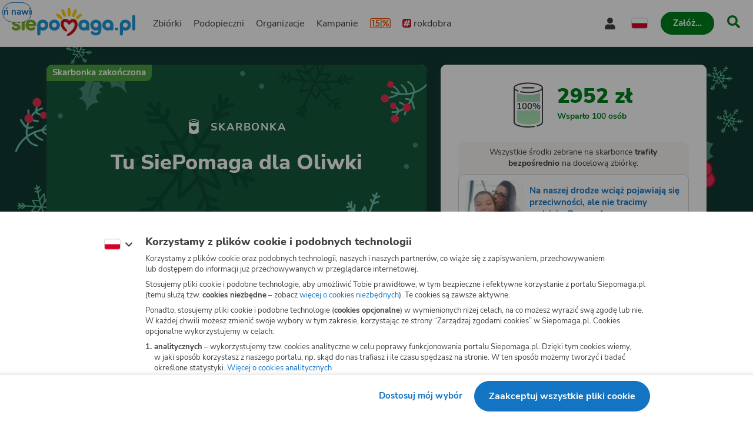

--- FILE ---
content_type: text/html
request_url: https://www.siepomaga.pl/tu-siepomaga-dla-oliwki
body_size: 12776
content:
<!DOCTYPE html><html lang="pl"><head>
    <!-- 20260114133048 -->
    <meta charset="utf-8">

    <link rel="preload" fetchpriority="low" href="/packs/static/assets/fonts/nunito-sans/nunito-sans-400-normal-a163e0c0c1d8dbfa0da84.woff2" as="font" type="font/woff2" crossorigin="">
    <link rel="preload" fetchpriority="low" href="/packs/static/assets/images/siepomagaLogo-8d1e161196756dc1853a0.svg" as="image">

    <meta name="viewport" content="initial-scale=1, width=device-width">
    <meta name="format-detection" content="telephone=no">
    <meta name="csp-nonce" content="390e5zLaZVuY/QdDCRJ/pVdwLsZS5/R1arLwSsAn7P8=">
    <meta name="growthbook:id" content="f0ecdf0af3728d09ded7582beb375e40">

    <link rel="apple-touch-icon" href="/apple-touch-icon.png">
    <link rel="icon" type="image/png" href="/favicon.png">
    <link rel="manifest" href="/site.webmanifest">

    <meta name="theme-color" content="#ffffff">
    <meta name="traffic-source" content="direct">

    <meta property="fb:app_id" content="89946321660">

    <script nonce="">
      window.sendErrorToSentryWithoutSdk = function(error, options) {
        const errorObject = error instanceof Error
          ? error
          : new Error(JSON.stringify(error));

        const extra = options.extra ? options.extra : {};

        const xhr = new XMLHttpRequest();
        xhr.open('POST', 'https://sentry.siepomaga.pl/tunnel');
        xhr.setRequestHeader('Content-Type', 'text/plain;charset=UTF-8');
        xhr.send(
          [
            JSON.stringify({ dsn: "https://5ff966d78089e2f12b8e6374b8c3cbed@sentry.siepomaga.pl/8" }),
            JSON.stringify({ type: 'event' }),
            JSON.stringify({
              type: errorObject.name,
              message: errorObject.message,
              level: 'error',
              extra: { stack: errorObject.stack, context: extra.context, filename: extra.filename, message: extra.message },
              request: {
                url: location.href,
                headers: { 'User-Agent': navigator.userAgent },
              },
              user: { ip_address: '{{auto}}' },
              environment: 'production',
            }),
          ].join('\n')
        );
      };

      window.showAppCrashPage = function() {
        if (document.getElementById('app-crash-page')) {
          return;
        }

        document.getElementById('root').insertAdjacentHTML('afterend', '<div id="app-crash-page" style="background: #FBFAF9; position: absolute; top: 0; left: 0; right: 0; bottom: 0; padding-left: 20px; font-family: \'Nunito Sans\', sans-serif;"><h1>Wykryliśmy problem z Twoją przeglądarką</h1><p>Rekomendujemy aktualizację przeglądarki do najnowszej wersji.</p><p>Jeśli masz najnowszą wersję przeglądarki i&nbsp;po odświeżeniu strony dalej widzisz ten komunikat, napisz do nas na <a href="mailto:pomoc@siepomaga.pl">pomoc@siepomaga.pl</a></p></div>');

        const xhr = new XMLHttpRequest();
        xhr.open('POST', 'https://pb.siepomaga.pl/api/event');
        xhr.setRequestHeader('Content-Type', 'application/json');
        xhr.send('{"name":"pageview","url":"' + window.location.href + '","domain":"' + window.location.hostname.replace(/^(www.)?/, '') + '","props":{"pageType":"appCrashPage"}}');
      };

      window.addEventListener('error', function(event) {
        const isJsPackSource = event.filename.match(/packs\/js/);
        const isSyntaxError = event.message.match(/SyntaxError/);
        const isReactInitialized = document.querySelector('#root').hasChildNodes();

        if (isJsPackSource && !isReactInitialized && !window.__SENTRY__) {
          window.showAppCrashPage();
          window.sendErrorToSentryWithoutSdk(event.error, { extra: { context: 'appCrashPage', filename: event.filename, message: event.message }});
        } else if (isSyntaxError) {
          window.sendErrorToSentryWithoutSdk(event.error, { extra: { context: 'syntaxErrorThirdParty', filename: event.filename, message: event.message }});
        }
      });

      if ('serviceWorker' in window.navigator) {
        window.navigator.serviceWorker.getRegistrations().then(function(registrations) {
          for (let i = 0; i < registrations.length; i++) {
            const registration = registrations[i];
            const worker = registration.active || registration.waiting || registration.installing;
            const scriptURL = worker && worker.scriptURL;
            if (scriptURL && scriptURL.indexOf('OneSignal') !== -1) {
              registration.unregister();
            }
          }
        }).catch(function() {});
      }
</script>
    <style>
      @font-face {
        font-family: 'Nunito Sans';
        font-style: normal;
        font-weight: 400;
        src: url(/packs/static/assets/fonts/nunito-sans/nunito-sans-400-normal-a163e0c0c1d8dbfa0da84.woff2) format('woff2');
        font-display: swap;
      }

      @font-face {
        font-family: 'Nunito Sans';
        font-style: italic;
        font-weight: 400;
        src: url(/packs/static/assets/fonts/nunito-sans/nunito-sans-400-italic-5e8411ca9f79722b0a0c7.woff2) format('woff2');
        font-display: swap;
      }

      @font-face {
        font-family: 'Nunito Sans';
        font-style: normal;
        font-weight: 700;
        src: url(/packs/static/assets/fonts/nunito-sans/nunito-sans-700-normal-38a743f932d8ef966cdf0.woff2) format('woff2');
        font-display: swap;
      }

      @font-face {
        font-family: 'Nunito Sans';
        font-style: italic;
        font-weight: 700;
        src: url(/packs/static/assets/fonts/nunito-sans/nunito-sans-700-italic-c4c49871505cb517da1b1.woff2) format('woff2');
        font-display: swap;
      }

      @font-face {
        font-family: 'Nunito Sans';
        font-style: normal;
        font-weight: 800;
        src: url(/packs/static/assets/fonts/nunito-sans/nunito-sans-800-normal-37a3e679a4b656e58ef8d.woff2) format('woff2');
        font-display: swap;
      }

      @font-face {
        font-family: 'Nunito Sans';
        font-style: normal;
        font-weight: 900;
        src: url(/packs/static/assets/fonts/nunito-sans/nunito-sans-900-normal-e0e2ffab9b15b61ba60bb.woff2) format('woff2');
        font-display: swap;
      }

      @font-face {
        font-family: 'Caveat';
        font-style: bold;
        font-weight: 700;
        src: url(/packs/static/assets/fonts/caveat/caveat-700-normal-02aa0ec49bd4497c651f7.woff2) format('woff2');
        font-display: swap;
      }

      @keyframes loader-blinking-ray {
        0%, 60%, 100% {
          opacity: 0;
        }
        10%, 50% {
          opacity: 1;
        }
      }

      .loader {
        position: absolute;
        top: 0;
        left: 0;
        right: 0;
        bottom: 0;
        display: flex;
        justify-content: center;
        align-items: center;
      }

      .loader svg {
        width: 112px;
      }

      .svg-path-2,
      .svg-path-3,
      .svg-path-4,
      .svg-path-5,
      .svg-path-6 {
        animation: loader-blinking-ray 2s linear infinite;
      }

      .svg-path-3 {
        animation-delay: 0.2s;
      }

      .svg-path-4 {
        animation-delay: 0.4s;
      }

      .svg-path-5 {
        animation-delay: 0.6s;
      }

      .svg-path-6 {
        animation-delay: 0.8s;
      }
    </style>

    <script nonce="">
      window.flashMessages = [];
</script>
    <script src="https://cdnjs.cloudflare.com/polyfill/v3/polyfill.min.js?version=4.8.0&amp;features=es2018,es2019,es2020,es2021,es2022,es2023,queueMicrotask,smoothscroll,MediaQueryList.prototype.addEventListener,Array.prototype.sort,globalThis&amp;excludes=Error.cause,Symbol.asyncIterator,Symbol.matchAll&amp;ua=Siepomaga-Prerender" defer="defer" fetchpriority="high" nonce=""></script>
    <script src="/packs/js/runtime-33d26333a6e4cf872908f.js" fetchpriority="high" nonce="" defer="defer"></script>
<script src="/packs/js/5519-d6c599f571f459fa42b52.js" fetchpriority="high" nonce="" defer="defer"></script>
<script src="/packs/js/5624-661c4e6431cfdd215432c.js" fetchpriority="high" nonce="" defer="defer"></script>
<script src="/packs/js/9456-8aa78ab6e10c79d2d61e7.js" fetchpriority="high" nonce="" defer="defer"></script>
<script src="/packs/js/7569-62cca116c7c69242808f8.js" fetchpriority="high" nonce="" defer="defer"></script>
<script src="/packs/js/8781-3e8a81d3caf4da1b25ea1.js" fetchpriority="high" nonce="" defer="defer"></script>
<script src="/packs/js/frontend-22049744689ddf9df3ab5.js" fetchpriority="high" nonce="" defer="defer"></script>
  <style data-styled="active" data-styled-version="6.1.19"></style><link rel="preload" href="https://img.siepomaga.pl/cdn-cgi/image/format=auto,width=1180/uploads/attached_image/photo/330355/5b88f18a-5467-4e6c-84f2-f6133d8150a7.png" as="image" fetchpriority="high"><title>Skarbonka Pomagacza Tu&nbsp;SiePomaga w&nbsp;UK - Tu&nbsp;SiePomaga dla&nbsp;Oliwki | Siepomaga.pl</title><meta name="description" content="Tym razem naszej pomocy potrzebuje 12 letnia Oliwka. Wiemy ze z Wami mamy Wielka MOC! Zapraszamy na Tu SiePomaga w UK do wziecia udzialu w aukcjach i loteriach…"><link rel="canonical" href="https://www.siepomaga.pl/tu-siepomaga-dla-oliwki"><link rel="alternate" hreflang="en" href="https://www.siepomaga.pl/en/tu-siepomaga-dla-oliwki?prerender=1"><meta property="og:title" content="Tu SiePomaga dla Oliwki"><meta property="og:url" content="https://www.siepomaga.pl/tu-siepomaga-dla-oliwki"><meta property="og:image:url" content="https://og.siepomaga.pl/uploads/cause/main_photo_pl/23433/big_6ce16edb-7c9e-46f7-81de-51259f141404.jpg?locale=pl"><meta property="og:image:width" content="1200"><meta property="og:image:height" content="630"><meta property="og:description" content="Tym razem naszej pomocy potrzebuje 12 letnia Oliwka. Wiemy ze z Wami mamy Wielka MOC! Zapraszamy na Tu SiePomaga w UK do wziecia udzialu w aukcjach i loteriach."><meta property="og:type" content="website"><meta property="og:site_name" content="Siepomaga.pl"><meta name="twitter:title" content="Tu SiePomaga dla Oliwki"><meta name="twitter:image" content="https://og.siepomaga.pl/uploads/cause/main_photo_pl/23433/big_6ce16edb-7c9e-46f7-81de-51259f141404.jpg?locale=pl"><meta name="twitter:description" content="Tym razem naszej pomocy potrzebuje 12 letnia Oliwka. Wiemy ze z Wami mamy Wielka MOC! Zapraszamy na Tu SiePomaga w UK do wziecia udzialu w aukcjach i loteriach."><meta name="twitter:card" content="summary_large_image"><meta name="twitter:site" content="@siepomaga"><meta http-equiv="origin-trial" id="origin-trial" content="[base64]"></head>
  <body>

    

    <div class="loader">
      <svg xmlns="http://www.w3.org/2000/svg" fill="none" viewBox="0 0 230 247"><path fill="#CD141A" d="M190.5 134.9c-7.5-38.4-46.4-46.4-73.9-20.6-25.8-28.5-70.4-18.7-76 20.5-3 20.5 6.9 40.9 21 56 7.3 7.3 19.8 19.3 31.3 18 13-3.4 2.1-15.6-7-26.5-17.2-20.3-18.4-30.2-19-36.1-1.2-9.1 3.2-17.7 10.3-20.2 9.7-3.9 19.1 2.2 24.5 11.7 3 4.6 5.7 8.9 13.3 10 7.5 1 11.6-4 16.3-10 4.5-5.6 12.3-13.2 24.1-8.2 10.8 4.9 11.7 23.7 5.7 37.5-13.8 29.5-28.6 40.7-53.2 58.5-9.3 6.3-17.5 15-9.2 20 9.5 3.1 19.2-.3 31.6-7.1 33.3-19.8 67.6-62.3 60.2-103.5Z" class="svg-path-1"></path><path fill="#FFCC07" d="M15.2 53.4a87.5 87.5 0 0 1 36.6 28.4 11.2 11.2 0 0 1-3.9 17C35.4 105.6 8.2 80 1.9 70c-6.1-8.7 3.3-20.3 13.3-16.6Z" class="svg-path-2"></path><path fill="#FFCC07" d="M65.4 17.3c8 9.6 14.2 22 18.5 33.8a76 76 0 0 1 4.3 17.5c.3 6-4.5 11.3-10.7 11.6C70 80.4 67 75.3 63 69.6a119.1 119.1 0 0 1-17-43.4C44 15.4 58.2 9 65.4 17.3Z" class="svg-path-3"></path><path fill="#FFCC07" d="M124 7.3c4 12.9 5.3 28 5.2 41.6a89 89 0 0 1-2.3 19.4c-1.7 5.9-8 9.2-14 7.5-7.5-2.3-8.2-8.7-9.9-16a140.5 140.5 0 0 1-.4-50.8c1.8-11.1 18-12.2 21.4-1.7Z" class="svg-path-4"></path><path fill="#FFCC07" d="M184.6 25.2a122.2 122.2 0 0 1-21 51.6c-7.3 11.2-24 4.3-21-8.5a121.8 121.8 0 0 1 22.3-51c6.9-8.4 21-2.6 19.7 8Z" class="svg-path-5"></path><path fill="#FFCC07" d="M228.4 68.6a83.3 83.3 0 0 1-37 31c-9.3 3.2-18.4-7.3-13.8-15.7a83.2 83.2 0 0 1 37-31c9.7-4 19.2 7 13.8 15.7Z" class="svg-path-6"></path></svg>
    </div>

    <div id="root" data-statuscode="200"><div class="sc-ldQIZo jKcsGx"><button data-testid="skip-navigation-button" type="button" class="sc-VLMBG fBkfaY sc-bJFmQb hJFkoe"><span class="sc-gXbNzB hGhQZQ"><span class="sc-eQaGpr heAzkp">Pomiń nawigację</span></span></button><header data-testid="header" class="sc-HABRJ hjnTal"><div class="sc-fRfEKy kufBrJ"><div class="sc-cWWfbf iSttCZ"><a data-testid="logo-link-header" title="Siepomaga.pl" aria-label="Siepomaga.pl" class="sc-ggWZvA htwhXR sc-eaGtAs khOfrU" href="/" data-discover="true"><span class="sc-jwTyAe"><img data-testid="logo-header" alt="Logo Siepomaga.pl" class="sc-kCuUfV cypaZc sc-bgwTQZ iCEvhj" src="/packs/static/assets/images/siepomagaLogo-8d1e161196756dc1853a0.svg"></span></a><nav aria-label="Menu główne" class="sc-bruwDQ bzhVhJ"><div class="sc-fNmvep esDaBb"><a data-testid="causes-link-header" class="sc-ggWZvA htwhXR sc-dua-dxq edmCrg" href="/zbiorki" data-discover="true"><span class="sc-jwTyAe">Zbiórki</span></a><a data-testid="needies-link-header" class="sc-ggWZvA htwhXR sc-dua-dxq edmCrg" href="/podopieczni" data-discover="true"><span class="sc-jwTyAe">Podopieczni</span></a><a data-testid="organizations-link-header" class="sc-ggWZvA htwhXR sc-dua-dxq edmCrg" href="/organizacje" data-discover="true"><span class="sc-jwTyAe">Organizacje</span></a><a data-testid="campaigns-link-header" class="sc-ggWZvA htwhXR sc-dua-dxq edmCrg" href="/kampanie" data-discover="true"><span class="sc-jwTyAe">Kampanie</span></a><a data-testid="desktop-one-percent-link-header" title="1,5%" class="sc-ggWZvA gcCOHV sc-dua-dxq sc-bQqODg edmCrg GorAy" href="/przekaz-procent-podatku" data-discover="true"><span class="sc-jwTyAe"><span data-testid="one-percent-icon-header" class="sc-hvigdm fxJAYK sc-gmiNdF gmGswf"><svg data-icon-name="one-percent-thick" aria-hidden="true"><use href="/packs/static/assets/icons/onePercentThick-06b39c04af55f17b77969.svg#icon"></use></svg></span></span></a><a data-testid="hashtag-listing-link-header" class="sc-ggWZvA htwhXR sc-dua-dxq edmCrg" href="/rok-dobra" data-discover="true"><span class="sc-jwTyAe"><div class="sc-dSWvwG hZNsfT"><span class="sc-hvigdm fHLxuS sc-ioOtXf goyRDM"><svg data-icon-name="hashtag-color" aria-hidden="true"><use href="/packs/static/assets/icons/hashtagColor-66d2988bca757ef97d655.svg#icon"></use></svg></span>rokdobra</div></span></a></div><div class="sc-kcoZcm digMXc"><div data-testid="account-button-header" class="sc-jXlzyD MUJps sc-flkahu gTWNcR"><button data-testid="dropdown-account-button-header" type="button" aria-expanded="false" aria-haspopup="true" aria-label="Otwórz menu mojego konta" class="sc-fbUgXY ejteuZ sc-BUcBW exSpto"><span data-testid="user-icon-account-button-header" class="sc-hvigdm gBpnqC sc-gjFrmd eKybni"><svg data-icon-name="user" aria-hidden="true"><use href="/packs/static/assets/icons/user-fa79251134faaa440efa6.svg#icon"></use></svg></span><span class="sc-idJDOs jxgaM">Moje konto</span></button></div><div data-testid="language-switcher-header" class="sc-OkURm fGYHrp sc-bNShyZ bToSTM"><button data-testid="language-dropdown-language-switcher-header" type="button" aria-expanded="false" aria-haspopup="true" aria-label="Zmień język" class="sc-fbUgXY ejteuZ"><div class="sc-cxZNbP DOuZo"><span data-testid="dropdown-language-icon-language-switcher-header" class="sc-hvigdm lfwSYe sc-hsRmLE jLnpVm"><svg data-icon-name="flag-language-pl-color" aria-hidden="true"><use href="/packs/static/assets/icons/flagLanguagePlColor-4dae02c8ecd4b4f0d60d4.svg#icon"></use></svg></span></div></button></div><a data-testid="mobile-one-percent-link-header" title="1,5%" class="sc-ggWZvA gcCOHV sc-hPSbXP hsTUMx" href="/przekaz-procent-podatku" data-discover="true"><span class="sc-jwTyAe"><span data-testid="one-percent-icon-header" class="sc-hvigdm fxJAYK sc-gmiNdF gmGswf"><svg data-icon-name="one-percent-thick" aria-hidden="true"><use href="/packs/static/assets/icons/onePercentThick-06b39c04af55f17b77969.svg#icon"></use></svg></span></span></a><div class="sc-duKOXo bmPIft"><div class="sc-cHijrb gnYPWF"><button data-testid="create-button-header" type="button" aria-haspopup="true" class="sc-VLMBG edKeSO sc-QIYgV hvrPQs"><span class="sc-gXbNzB hGhQZQ"><span class="sc-eQaGpr heAzkp">Załóż…</span></span></button></div><div class="sc-eoaQPq Zihmq"><a data-testid="create-cause-button-header" class="sc-VLMBG bcjtTE sc-QIYgV hvrPQs" href="/moje-siepomaga/rejestracja?rt=https%253A%252F%252Fmoje.siepomaga.pl%252Fregistration%252Fperson-select%253Fproduct%253Dcause" data-discover="true"><span class="sc-gXbNzB hGhQZQ"><span class="sc-eQaGpr heAzkp">Załóż zbiórkę</span></span></a><a data-testid="create-profile-button-header" class="sc-VLMBG cvRCnE sc-QIYgV hvrPQs" href="/moje-siepomaga/rejestracja?rt=https%253A%252F%252Fmoje.siepomaga.pl%252Fregistration%252Fperson-select%253Fproduct%253Dprofile" data-discover="true"><span class="sc-gXbNzB hGhQZQ"><span class="sc-eQaGpr heAzkp">Załóż subkonto</span></span></a></div></div><a data-testid="search-link-header" title="Szukaj" class="sc-ggWZvA htwhXR sc-efUxvT cJYrnX" href="/szukaj" data-turbolinks="false"><span class="sc-jwTyAe"><span data-testid="search-icon-header" class="sc-hvigdm gisIK sc-gnVZno kMtjPZ"><svg data-icon-name="search" aria-hidden="true"><use href="/packs/static/assets/icons/search-0b556f1df2e9574ff3490.svg#icon"></use></svg></span></span></a><div data-testid="mobile-menu-header" class="sc-dhTHNW cHhrvQ sc-kJNXNN fIcmrZ"><button aria-label="Otwórz menu" aria-expanded="false" aria-haspopup="true" class="sc-hDLGov xMfMB"><span data-testid="mobile-menu-icon-mobile-menu-header" class="sc-hvigdm emjvoe sc-cpqxys ijWZCJ"><svg data-icon-name="hamburger" aria-hidden="true"><use href="/packs/static/assets/icons/hamburger-429f3ec9e72aa669d5e2b.svg#icon"></use></svg></span></button></div></div></nav></div></div></header><svg aria-hidden="true" xmlns="http://www.w3.org/2000/svg" style="position: absolute; width: 0px; height: 0px;"><filter id="fundraise-progress-bar-filter"><feGaussianBlur stdDeviation="1" in="SourceGraphic" result="blur"></feGaussianBlur><feColorMatrix in="blur" values="1 0 0 0 0  0 1 0 0 0  0 0 1 0 0  0 0 0 100 -1"></feColorMatrix></filter></svg><svg aria-hidden="true" xmlns="http://www.w3.org/2000/svg" style="position: absolute; width: 0px; height: 0px;"><clipPath id="fundraise-progress-bar-clip-path" clipPathUnits="objectBoundingBox"><path d="M0.5,0.062 C0.5,0.062,0.218,0.064,0,0 V0.907 C0,0.907,0.149,0.998,0.5,1 C0.851,0.998,1,0.907,1,0.907 V0 C0.782,0.064,0.5,0.062,0.5,0.062"></path></clipPath></svg><svg aria-hidden="true" xmlns="http://www.w3.org/2000/svg" style="position: absolute; width: 0px; height: 0px;"><linearGradient id="icon-gradient" gradientUnits="objectBoundingBox" x1="-10.29%" y1="22.85%" x2="110.29%" y2="77.15%"><stop offset=".341" stop-color="#2D93B3"></stop><stop offset=".955" stop-color="#5FAD27"></stop></linearGradient></svg><svg aria-hidden="true" xmlns="http://www.w3.org/2000/svg" style="position: absolute; width: 0px; height: 0px;"><linearGradient id="icon-instagram-gradient" x1="3.93" x2="12.36" y1="1.5" y2="20" gradientUnits="userSpaceOnUse"><stop stop-color="#6C1DF4"></stop><stop offset=".24" stop-color="#E432CF"></stop><stop offset=".51" stop-color="#E83362"></stop><stop offset=".74" stop-color="#E9563F"></stop><stop offset="1" stop-color="#F7D347"></stop></linearGradient></svg><div id="mega-menu-inert-area" class="sc-eDOMzu Pqxqi"><main tabindex="-1" class="sc-ijHjpV dTHCIR"><div data-testid="fundraise-page" class="sc-hbxBMb fekeOd"><div class="sc-cykkwt flTVfK"><div data-testid="fundraise-background-fundraise-page" class="sc-hlweCQ ichLwm"><div data-testid="background-fundraise-background-fundraise-page" class="sc-iQqcaB hMcdTe"><img data-testid="background-image-mobile-fundraise-background-fundraise-page" alt="" class="sc-kCuUfV cypaZc sc-fcSHUR sc-jCWzJg jVKCkv hySEdk" src="/packs/static/assets/fundraiseOccasionBackgrounds/christmasBackgroundMobile-bcde3c3495db102de800a.svg"><img data-testid="background-image-fundraise-background-fundraise-page" alt="" class="sc-kCuUfV cypaZc sc-fcSHUR sc-fvubMj jVKCkv lbsEUB" src="/packs/static/assets/fundraiseOccasionBackgrounds/christmasBackground-6c7fdb76084d46f0630a2.svg"></div></div></div><div class="sc-jrNVuQ jDekEj"><div class="sc-hhYGeC sc-ouVgf kZQfLt jILPTo"><div class="sc-kSzkUS clyuLy"><section data-testid="fundraise-intro-section-fundraise-page" aria-labelledby="_r_k_" class="sc-iKdzyx kzQTss"><div class="sc-jqRDOy fFcpjC"><img data-testid="background-image-fundraise-intro-section-fundraise-page" alt="" class="sc-kCuUfV cypaZc sc-kCwqPn bBPArv" src="/packs/static/assets/fundraiseOccasionBackgrounds/christmasHeader-8ccbdab66ef7d2da91859.svg"><div id="_r_k_" class="sc-gjwzbf EWlDp"><div class="sc-flzzdx UjKGp">Skarbonka zakończona</div><div class="sc-degbCJ dZljfx"><span data-testid="fundraise-icon-fundraise-intro-section-fundraise-page" class="sc-hvigdm kZxqSC sc-jFnhxj hqFXUQ"><svg data-icon-name="donation-box-mini" aria-hidden="true"><use href="/packs/static/assets/icons/donationBoxMini-7fe83afbafc84f7d843a3.svg#icon"></use></svg></span><span data-testid="caption-fundraise-intro-section-fundraise-page" class="sc-hLqWI kymvvR">Skarbonka</span></div><h1 data-testid="title-fundraise-intro-section-fundraise-page" class="sc-hGbGjm guflQr">Tu SiePomaga dla Oliwki</h1></div></div><div class="sc-gISwRi fXikgN"><div class="sc-cgWSkF fbgYPM"><div class="sc-kzXRdA hqkQEO"><div data-testid="avatar-fundraise-intro-section-fundraise-page" class="sc-dNdcvo fbzoyk sc-kVLBmj daJXzS"><img data-testid="avatar-image-avatar-fundraise-intro-section-fundraise-page" alt="Avatar organizatora" class="sc-kCuUfV cypaZc sc-fbQrwq hkOhmg" src="https://img.siepomaga.pl/cdn-cgi/image/format=auto,width=188/uploads/user/photo/144309/medium_85ad5e34-bf35-4ff1-bc08-4e174346992a.jpg"></div></div><div class="sc-hZqQGi eiDBbo"><span class="sc-hGMGNA gFIEgH">Organizator:</span><a data-testid="text-link-fundraise-intro-section-fundraise-page" class="sc-ggWZvA kVRhEa sc-eMDheh dyKWci" href="/pomagacze/basha_74" data-turbolinks="false"><span class="sc-jwTyAe">Tu SiePomaga w UK</span></a></div></div><p class="sc-jBWUdj gJTqkC">Skarbonka została założona z&nbsp;inicjatywy organizatora, który odpowiada za&nbsp;jej treść.</p><div class="sc-ifIYMQ guBFpS"><div data-testid="subject-main-visual-media-fundraise-intro-section-fundraise-page" class="sc-bfjeOH itlRIe"><img data-testid="image-subject-main-visual-media-fundraise-intro-section-fundraise-page" alt="Zdjęcie główne wgrane przez użytkownika" class="sc-kCuUfV cypaZc sc-cZnrqW hRFSwq" src="https://img.siepomaga.pl/cdn-cgi/image/format=auto,width=1180/uploads/attached_image/photo/330355/5b88f18a-5467-4e6c-84f2-f6133d8150a7.png"></div></div></div></section><div class="sc-czymbX bDJCdy"><section aria-label="Opis skarbonki" class="sc-dwHvub jBPIEd"><div data-testid="fundraise-description-fundraise-page" class="sc-hapSUm koGKDU"><div data-testid="html-fundraise-description-fundraise-page" class="sc-dltKUw dAfxnU"><p class="sc-hrParB hNLeyF">Tym razem naszej pomocy potrzebuje 12 letnia Oliwka. Wiemy ze z Wami mamy Wielka MOC!</p>
<p class="sc-hrParB hNLeyF">Zapraszamy na <a data-testid="link-1-fundraise-description-fundraise-page" target="_blank" rel="nofollow noopener" class="sc-ggWZvA kVRhEa sc-hoRKWj ieAOit" href="https://www.facebook.com/groups/295250991826136/?ref=share_group_link" data-turbolinks="false"><span class="sc-jwTyAe">Tu SiePomaga w UK</span><span class="sc-bRKDuR QzcLH"> (otwiera nową kartę)</span></a> do wziecia udzialu w aukcjach i loteriach.</p></div></div></section></div></div></div><div class="sc-hhYGeC sc-cELoOU kZQfLt fItJJC"><div class="sc-kSzkUS euAYGa"><div class="sc-iZAiBR hdiMta"><section data-testid="fundraise-donation-section-fundraise-page" aria-label="Wesprzyj" class="sc-dPDzVR jQyxst"><div class="sc-fwwhug jGtFmF"><div class="sc-FwQUj fzoPRO"><div data-testid="fundraise-progress-bar-fundraise-donation-section-fundraise-page" class="sc-gsZtZH dwVVp"><div class="sc-bstzNT iwJvrx"><span data-text="100%" aria-hidden="true" class="sc-dAvbFo hzAwJD">100%</span></div><div data-testid="label-fundraise-progress-bar-fundraise-donation-section-fundraise-page" class="sc-bHxkSF juAILi"><div role="progressbar" aria-label="Zebrane środki" aria-valuenow="100.07" aria-valuemax="100" aria-valuetext="100%" aria-hidden="false" class="sc-ilXkMq jeOAYQ"></div></div><img data-testid="fundraise-image-fundraise-progress-bar-fundraise-donation-section-fundraise-page" alt="" aria-hidden="true" class="sc-kCuUfV cypaZc sc-iBaVRc eLkJSh" src="/packs/static/assets/images/fundraiseClosed-eeedfe3778bc402409a97.svg"></div></div><div class="sc-cmpysy dXenkM"><span class="sc-ketpiZ fKGssL"><span data-testid="count-up-amount-fundraise-donation-section-fundraise-page" class="sc-jlTmTQ fqBWtX">2952&nbsp;zł</span></span><span class="sc-gpJgFH jTOsvw">Wsparło 100&nbsp;osób</span></div></div><div class="sc-irPuwk coIgoo"><div class="sc-dpbxys dPYEFg"><p class="sc-hKTvYR iyNJFT">Wszystkie środki zebrane na&nbsp;skarbonce <strong class="sc-bRNxWq hCXFcN">trafiły <br>bezpośrednio</strong> na&nbsp;docelową zbiórkę:</p><div data-testid="simple-card-fundraise-donation-section-fundraise-page" class="sc-pYNGo huwxSS sc-cvumRW eeXtJv"><a data-testid="clickable-cause-simple-card-fundraise-donation-section-fundraise-page" class="sc-jYczwO gLNyUz" href="/oliwia-brodowska" data-discover="true"><img data-testid="target-image-cause-simple-card-fundraise-donation-section-fundraise-page" alt="" class="sc-kCuUfV cypaZc sc-dNFkOE kHgZuz" src="https://img.siepomaga.pl/cdn-cgi/image/format=auto,width=200/uploads/cause/main_photo_pl/23433/large_6ce16edb-7c9e-46f7-81de-51259f141404.jpg"><div class="sc-fszimp fSgTeO"><h2 class="sc-cdmAjP bcoHLb">Na naszej drodze wciąż pojawiają się przeciwności, ale nie tracimy nadziei... Pomocy!</h2><div data-testid="grey-label-cause-simple-card-fundraise-donation-section-fundraise-page" class="sc-cOpnSz jAoIYK sc-eknHtZ eqnCyX"><span data-testid="grey-label-icon-grey-label-cause-simple-card-fundraise-donation-section-fundraise-page" class="sc-hvigdm fHLxuS sc-kjwdDK cSGTde"><svg data-icon-name="user" aria-hidden="true"><use href="/packs/static/assets/icons/user-fa79251134faaa440efa6.svg#icon"></use></svg></span><span data-testid="grey-label-text-grey-label-cause-simple-card-fundraise-donation-section-fundraise-page" class="sc-eVqvcJ cOYwON"><span data-testid="name-with-age-cause-simple-card-fundraise-donation-section-fundraise-page" class="sc-etsjJW eEseFw">Oliwia Brodowska</span></span></div></div></a></div></div></div><div data-testid="target-preview-modal-fundraise-donation-section-fundraise-page" class="sc-fOgJAX kEdLLw"></div></section></div></div></div><div class="sc-hhYGeC sc-ha-Dnpt kZQfLt hhGuCh"><div class="sc-gdfxVQ cqvUQd"><div class="sc-kSzkUS clyuLy"><section aria-label="Opis skarbonki" class="sc-dwHvub jBPIEd"><div data-testid="fundraise-description-fundraise-page" class="sc-hapSUm koGKDU"><div data-testid="html-fundraise-description-fundraise-page" class="sc-dltKUw dAfxnU"><p class="sc-hrParB hNLeyF">Tym razem naszej pomocy potrzebuje 12 letnia Oliwka. Wiemy ze z Wami mamy Wielka MOC!</p>
<p class="sc-hrParB hNLeyF">Zapraszamy na <a data-testid="link-1-fundraise-description-fundraise-page" target="_blank" rel="nofollow noopener" class="sc-ggWZvA kVRhEa sc-hoRKWj ieAOit" href="https://www.facebook.com/groups/295250991826136/?ref=share_group_link" data-turbolinks="false"><span class="sc-jwTyAe">Tu SiePomaga w UK</span><span class="sc-bRKDuR QzcLH"> (otwiera nową kartę)</span></a> do wziecia udzialu w aukcjach i loteriach.</p></div></div></section></div></div><section data-testid="supporters-section-fundraise-page" aria-label="Wpłaty, skarbonki i&nbsp;historia" class="sc-kFeNFU mFJZz"><div data-testid="tabs-supporters-section-fundraise-page" class="sc-djXXUJ fiyklQ"><h2 class="sc-dwRlgB jsgCEl">Wpłaty</h2><div data-testid="donation-list-box-supporters-section-fundraise-page" class="sc-hyoWLi ztCmZ"><div class="sc-eaXecN gptdWx"><div aria-live="polite" aria-hidden="true" data-testid="newest-donations-container-donation-list-box-supporters-section-fundraise-page" class="sc-kpMTpV glJACp"><div class="sc-cxJczu gJSUtj"><div class="sc-fhHczv sc-HjRpo bxxkjc fClTlS"></div>Ładuję</div></div><fieldset data-testid="sorting-chips-donation-list-box-supporters-section-fundraise-page" class="sc-hHYAXt fZXiWk"><legend class="sc-eLDQrs hTTSsJ">Sortuj według</legend><div data-testid="chip-newest-sorting-chips-donation-list-box-supporters-section-fundraise-page" class="sc-kEjqvK hMKkyv"><label data-testid="radio-chip-newest-sorting-chips-donation-list-box-supporters-section-fundraise-page" class="sc-jbimcz fFzRZI"><input class="sc-clirCP lhylcM" type="radio" value="newest" checked="" name="sortingChips"><div class="sc-gcnLPh grAYEA">Najnowsze</div></label></div><div data-testid="chip-biggest-sorting-chips-donation-list-box-supporters-section-fundraise-page" class="sc-kEjqvK hMKkyv"><label data-testid="radio-chip-biggest-sorting-chips-donation-list-box-supporters-section-fundraise-page" class="sc-jbimcz fFzRZI"><input class="sc-clirCP lhylcM" type="radio" value="biggest" name="sortingChips"><div class="sc-gcnLPh grAYEA">Największe</div></label></div></fieldset><ul id="_r_m_" aria-label="Lista wpłat" aria-live="polite" class="sc-fHPLBc jallGC"><li data-testid="donation-list-item-PJSmZlZL" aria-label="Wpłata od&nbsp;- Laura M" class="sc-hpEEal hdsAai"><div class="sc-etjTuk dwLyap"><div data-testid="avatar-donation-list-item-PJSmZlZL" class="sc-dNdcvo inIJtQ"><img data-testid="avatar-image-avatar-donation-list-item-PJSmZlZL" alt="Laura M" class="sc-kCuUfV cypaZc sc-fbQrwq hkOhmg" src="/packs/static/assets/placeholders/avatarUnknown-b6256fdfdf35e43e41c1a.svg"></div><div class="sc-XRzrL biIcVL"><div class="sc-CBXup bIbQhx"><div class="sc-jqSykG fEYgwM"><div data-testid="name-donation-list-item-PJSmZlZL" class="sc-fAkCkL eeiivL">Laura M</div><div class="sc-eZupav iPQvzL"><time data-testid="time-donation-list-item-PJSmZlZL" datetime="2023-01-06T19:46:43.000000+01:00" class="sc-gdeDzI hYXgLg">ponad 3&nbsp;lata temu</time><a data-testid="share-donation-list-item-PJSmZlZL" class="sc-ggWZvA kVRhEa sc-bcyJnU sVvjs" href="/wplata/PJSmZlZL" data-discover="true"><span data-testid="link-icon-share-donation-list-item-PJSmZlZL" class="sc-hvigdm kWMesK sc-dTvVRJ jjwgYK"><svg data-icon-name="share" aria-hidden="true"><use href="/packs/static/assets/icons/share-fe06bdc3b2ab32fcef81a.svg#icon"></use></svg></span><span class="sc-jwTyAe ggkpBH">Udostępnij</span></a></div></div><div class="sc-cDPREK brgJmp"><span data-testid="amount-donation-list-item-PJSmZlZL" class="sc-hTDOJO eSQtgo">15&nbsp;zł</span></div></div></div></div></li><li data-testid="donation-list-item-4DSVXVqw" aria-label="Wpłata od&nbsp;- Paulina Ochnio" class="sc-hpEEal hdsAai"><div class="sc-etjTuk dwLyap"><div data-testid="avatar-donation-list-item-4DSVXVqw" class="sc-dNdcvo inIJtQ"><img data-testid="avatar-image-avatar-donation-list-item-4DSVXVqw" alt="Paulina Ochnio" class="sc-kCuUfV cypaZc sc-fbQrwq hkOhmg" src="/packs/static/assets/placeholders/avatarUnknown-b6256fdfdf35e43e41c1a.svg"></div><div class="sc-XRzrL biIcVL"><div class="sc-CBXup bIbQhx"><div class="sc-jqSykG fEYgwM"><div data-testid="name-donation-list-item-4DSVXVqw" class="sc-fAkCkL eeiivL">Paulina Ochnio</div><div class="sc-eZupav iPQvzL"><time data-testid="time-donation-list-item-4DSVXVqw" datetime="2023-01-06T17:18:19.000000+01:00" class="sc-gdeDzI hYXgLg">ponad 3&nbsp;lata temu</time><a data-testid="share-donation-list-item-4DSVXVqw" class="sc-ggWZvA kVRhEa sc-bcyJnU sVvjs" href="/wplata/4DSVXVqw" data-discover="true"><span data-testid="link-icon-share-donation-list-item-4DSVXVqw" class="sc-hvigdm kWMesK sc-dTvVRJ jjwgYK"><svg data-icon-name="share" aria-hidden="true"><use href="/packs/static/assets/icons/share-fe06bdc3b2ab32fcef81a.svg#icon"></use></svg></span><span class="sc-jwTyAe ggkpBH">Udostępnij</span></a></div></div><div class="sc-cDPREK brgJmp"><span data-testid="amount-donation-list-item-4DSVXVqw" class="sc-hTDOJO eSQtgo">15&nbsp;zł</span></div></div><p data-testid="comment-donation-list-item-4DSVXVqw" class="sc-diVdQp jXDBWA">Licytacja Krem</p></div></div></li><li data-testid="donation-list-item-MAS988Q7" aria-label="Wpłata od&nbsp;- Justyna Mielnicka" class="sc-hpEEal hdsAai"><div class="sc-etjTuk dwLyap"><div data-testid="avatar-donation-list-item-MAS988Q7" class="sc-dNdcvo inIJtQ"><img data-testid="avatar-image-avatar-donation-list-item-MAS988Q7" alt="Justyna Mielnicka" class="sc-kCuUfV cypaZc sc-fbQrwq hkOhmg" src="/packs/static/assets/placeholders/avatarUnknown-b6256fdfdf35e43e41c1a.svg"></div><div class="sc-XRzrL biIcVL"><div class="sc-CBXup bIbQhx"><div class="sc-jqSykG fEYgwM"><div data-testid="name-donation-list-item-MAS988Q7" class="sc-fAkCkL eeiivL">Justyna Mielnicka</div><div class="sc-eZupav iPQvzL"><time data-testid="time-donation-list-item-MAS988Q7" datetime="2023-01-06T12:59:48.000000+01:00" class="sc-gdeDzI hYXgLg">ponad 3&nbsp;lata temu</time><a data-testid="share-donation-list-item-MAS988Q7" class="sc-ggWZvA kVRhEa sc-bcyJnU sVvjs" href="/wplata/MAS988Q7" data-discover="true"><span data-testid="link-icon-share-donation-list-item-MAS988Q7" class="sc-hvigdm kWMesK sc-dTvVRJ jjwgYK"><svg data-icon-name="share" aria-hidden="true"><use href="/packs/static/assets/icons/share-fe06bdc3b2ab32fcef81a.svg#icon"></use></svg></span><span class="sc-jwTyAe ggkpBH">Udostępnij</span></a></div></div><div class="sc-cDPREK brgJmp"><span data-testid="amount-donation-list-item-MAS988Q7" class="sc-hTDOJO eSQtgo">15&nbsp;zł</span></div></div></div></div></li><li data-testid="donation-list-item-xWS9YQ22" aria-label="Wpłata od&nbsp;- Justyna Dąbrowska" class="sc-hpEEal hdsAai"><div class="sc-etjTuk dwLyap"><div data-testid="avatar-donation-list-item-xWS9YQ22" class="sc-dNdcvo inIJtQ"><img data-testid="avatar-image-avatar-donation-list-item-xWS9YQ22" alt="Justyna Dąbrowska" class="sc-kCuUfV cypaZc sc-fbQrwq hkOhmg" src="/packs/static/assets/placeholders/avatarUnknown-b6256fdfdf35e43e41c1a.svg"></div><div class="sc-XRzrL biIcVL"><div class="sc-CBXup bIbQhx"><div class="sc-jqSykG fEYgwM"><div data-testid="name-donation-list-item-xWS9YQ22" class="sc-fAkCkL eeiivL">Justyna Dąbrowska</div><div class="sc-eZupav iPQvzL"><time data-testid="time-donation-list-item-xWS9YQ22" datetime="2023-01-05T16:25:24.000000+01:00" class="sc-gdeDzI hYXgLg">ponad 3&nbsp;lata temu</time><a data-testid="share-donation-list-item-xWS9YQ22" class="sc-ggWZvA kVRhEa sc-bcyJnU sVvjs" href="/wplata/xWS9YQ22" data-discover="true"><span data-testid="link-icon-share-donation-list-item-xWS9YQ22" class="sc-hvigdm kWMesK sc-dTvVRJ jjwgYK"><svg data-icon-name="share" aria-hidden="true"><use href="/packs/static/assets/icons/share-fe06bdc3b2ab32fcef81a.svg#icon"></use></svg></span><span class="sc-jwTyAe ggkpBH">Udostępnij</span></a></div></div><div class="sc-cDPREK brgJmp"><span data-testid="amount-donation-list-item-xWS9YQ22" class="sc-hTDOJO eSQtgo">5&nbsp;zł</span></div></div><p data-testid="comment-donation-list-item-xWS9YQ22" class="sc-diVdQp jXDBWA">Spodnie</p></div></div></li><li data-testid="donation-list-item-bgS5MkBa" aria-label="Wpłata od&nbsp;- Barbara Barbara" class="sc-hpEEal hdsAai"><div class="sc-etjTuk dwLyap"><div data-testid="avatar-donation-list-item-bgS5MkBa" class="sc-dNdcvo inIJtQ"><img data-testid="avatar-image-avatar-donation-list-item-bgS5MkBa" alt="Barbara Barbara" class="sc-kCuUfV cypaZc sc-fbQrwq hkOhmg" src="/packs/static/assets/placeholders/avatarUnknown-b6256fdfdf35e43e41c1a.svg"></div><div class="sc-XRzrL biIcVL"><div class="sc-CBXup bIbQhx"><div class="sc-jqSykG fEYgwM"><div data-testid="name-donation-list-item-bgS5MkBa" class="sc-fAkCkL eeiivL">Barbara Barbara</div><div class="sc-eZupav iPQvzL"><time data-testid="time-donation-list-item-bgS5MkBa" datetime="2023-01-05T12:03:06.000000+01:00" class="sc-gdeDzI hYXgLg">ponad 3&nbsp;lata temu</time><a data-testid="share-donation-list-item-bgS5MkBa" class="sc-ggWZvA kVRhEa sc-bcyJnU sVvjs" href="/wplata/bgS5MkBa" data-discover="true"><span data-testid="link-icon-share-donation-list-item-bgS5MkBa" class="sc-hvigdm kWMesK sc-dTvVRJ jjwgYK"><svg data-icon-name="share" aria-hidden="true"><use href="/packs/static/assets/icons/share-fe06bdc3b2ab32fcef81a.svg#icon"></use></svg></span><span class="sc-jwTyAe ggkpBH">Udostępnij</span></a></div></div><div class="sc-cDPREK brgJmp"><span data-testid="amount-donation-list-item-bgS5MkBa" class="sc-hTDOJO eSQtgo">10&nbsp;zł</span></div></div><p data-testid="comment-donation-list-item-bgS5MkBa" class="sc-diVdQp jXDBWA">Zdrówka dziecinko 😘</p></div></div></li><li data-testid="donation-list-item-W0SEaBGX" aria-label="Wpłata od&nbsp;- Patrycja Kowalczuk" class="sc-hpEEal hdsAai"><div class="sc-etjTuk dwLyap"><div data-testid="avatar-donation-list-item-W0SEaBGX" class="sc-dNdcvo esbSzu"><img data-testid="avatar-image-avatar-donation-list-item-W0SEaBGX" alt="Patrycja Kowalczuk" class="sc-kCuUfV cypaZc sc-fbQrwq hkOhmg" src="https://img.siepomaga.pl/cdn-cgi/image/format=auto,width=188/uploads/user/photo/277078/medium_a984b1c6-f2f0-4e35-bcd2-e7d28108403b.jpeg"></div><div class="sc-XRzrL biIcVL"><div class="sc-CBXup bIbQhx"><div class="sc-jqSykG fEYgwM"><a data-testid="linked-name-donation-list-item-W0SEaBGX" class="sc-ggWZvA kVRhEa sc-iVCWnk jSDxOJ" href="/pomagacze/515897274" data-turbolinks="false"><span class="sc-jwTyAe">Patrycja Kowalczuk</span></a><div class="sc-eZupav iPQvzL"><time data-testid="time-donation-list-item-W0SEaBGX" datetime="2023-01-04T23:07:58.000000+01:00" class="sc-gdeDzI hYXgLg">ponad 3&nbsp;lata temu</time><a data-testid="share-donation-list-item-W0SEaBGX" class="sc-ggWZvA kVRhEa sc-bcyJnU sVvjs" href="/wplata/W0SEaBGX" data-discover="true"><span data-testid="link-icon-share-donation-list-item-W0SEaBGX" class="sc-hvigdm kWMesK sc-dTvVRJ jjwgYK"><svg data-icon-name="share" aria-hidden="true"><use href="/packs/static/assets/icons/share-fe06bdc3b2ab32fcef81a.svg#icon"></use></svg></span><span class="sc-jwTyAe ggkpBH">Udostępnij</span></a></div></div><div class="sc-cDPREK brgJmp"><span data-testid="amount-donation-list-item-W0SEaBGX" class="sc-hTDOJO eSQtgo">25&nbsp;zł</span></div></div><p data-testid="comment-donation-list-item-W0SEaBGX" class="sc-diVdQp jXDBWA">Martini</p></div></div></li></ul><div data-testid="load-more-button-donation-list-box-supporters-section-fundraise-page" aria-controls="_r_m_" class="sc-eYHxxX cOENoG"><button data-testid="button-load-more-button-donation-list-box-supporters-section-fundraise-page" type="button" class="sc-ggWZvA dFhSNe sc-diimnR qbRzT"><span class="sc-jwTyAe ggkpBH">Pokaż więcej</span><span data-testid="link-icon-button-load-more-button-donation-list-box-supporters-section-fundraise-page" class="sc-hvigdm bhECPy sc-dTvVRJ cbbxgp"><svg data-icon-name="chevron-down" aria-hidden="true"><use href="/packs/static/assets/icons/chevronDown-d6bfcd5082fdaa77ea8ee.svg#icon"></use></svg></span></button></div></div></div></div></section></div></div></div></main><footer data-testid="footer" id="footer-container" class="sc-dHpsdn cpKiXW"><div class="sc-hwMtKH iQStqt"><div class="sc-eArJeG dMRWZ"><div class="sc-fGniAB kcCmGF"><img data-testid="logo-white-footer" alt="Logo Fundacja Siepomaga" class="sc-kCuUfV cypaZc sc-gzDksD kTJCni" src="/packs/static/assets/images/foundationLogoWhite-fd9486727cf4e2cc449b2.svg"><div class="sc-dDizMC fZJUPK"><img data-testid="logo-colorful-footer" alt="Logo Fundacja Siepomaga" class="sc-kCuUfV cypaZc sc-cJSxUA flYdOU" src="/packs/static/assets/images/foundationLogoColorful-f7dd936784ed86ef8f6f3.svg"><a data-testid="donate-foundation-footer" class="sc-ggWZvA htwhXR sc-eJdZix dKKpll" href="/przekaz-procent-podatku" data-discover="true"><span class="sc-jwTyAe">Przekaż 1,5%&nbsp;podatku</span></a><div data-testid="krs-footer" class="sc-bMJoCw bXoSKu">KRS: <strong class="sc-igsPkr eVYQmu">0000396361</strong></div></div></div><nav class="sc-fjYeEq hSByYx"><div data-testid="navigation-accordion-footer" class="sc-Ybpel bJqJRP sc-bccCnR hLWxxM"><details class="sc-bjzMPS ermyIJ"><summary role="button" class="sc-cETWCA gVusHi"><div class="sc-cIVjMg gWxwhK">Fundacja Siepomaga<span data-testid="arrow-icon-footer" class="sc-hvigdm fHLxuS sc-fJwRAi hSNLau"><svg data-icon-name="chevron-down" aria-hidden="true"><use href="/packs/static/assets/icons/chevronDown-d6bfcd5082fdaa77ea8ee.svg#icon"></use></svg></span></div></summary></details><div class="sc-jkqJTp cmrdux"><div class="sc-eOyLsQ dellxJ"><div class="sc-ecEkbT jsVZuT"><ul class="sc-dGetek iFiOXG"><li class="sc-cSBNxX gYXwsj"><a data-testid="link-siepomaga-foundation-donate-one-percent-footer" class="sc-ggWZvA htwhXR sc-ezuuWm wJZuT" href="/przekaz-procent-podatku" data-discover="true"><span class="sc-jwTyAe">Przekaż 1,5%&nbsp;podatku</span></a></li><li class="sc-cSBNxX gYXwsj"><a data-testid="link-siepomaga-foundation-intellectual-property-terms-footer" class="sc-ggWZvA htwhXR sc-ezuuWm wJZuT" href="/regulamin-korzystania-z-wlasnosci-intelektualnej-fundacji-siepomaga" data-turbolinks="false"><span class="sc-jwTyAe">Regulamin własności intelektualnej</span></a></li><li class="sc-cSBNxX gYXwsj"><a data-testid="link-siepomaga-foundation-statute-footer" class="sc-ggWZvA htwhXR sc-ezuuWm wJZuT" href="/statut-fundacji-siepomaga" data-turbolinks="false"><span class="sc-jwTyAe">Statut Fundacji Siepomaga</span></a></li><li class="sc-cSBNxX gYXwsj"><a data-testid="link-siepomaga-foundation-fsp-footer" class="sc-ggWZvA htwhXR sc-ezuuWm wJZuT" href="/fundacja-siepomaga" data-discover="true"><span class="sc-jwTyAe">Profil Fundacji Siepomaga</span></a></li><li class="sc-cSBNxX gYXwsj"><a data-testid="link-siepomaga-foundation-iod-footer" class="sc-ggWZvA htwhXR sc-ezuuWm wJZuT" href="/iod" data-turbolinks="false"><span class="sc-jwTyAe">Inspektor ochrony danych</span></a></li><li class="sc-cSBNxX gYXwsj"><a data-testid="link-siepomaga-foundation-contact-footer" class="sc-ggWZvA htwhXR sc-ezuuWm wJZuT" href="/kontakt" data-turbolinks="false"><span class="sc-jwTyAe">Kontakt</span></a></li></ul></div></div></div><details open="" class="sc-bjzMPS ermyIJ"><summary role="button" class="sc-cETWCA gVusHi"><div class="sc-cIVjMg gWxwhK">Siepomaga.pl<span data-testid="arrow-icon-footer" class="sc-hvigdm fHLxuS sc-fJwRAi hSNLau"><svg data-icon-name="chevron-down" aria-hidden="true"><use href="/packs/static/assets/icons/chevronDown-d6bfcd5082fdaa77ea8ee.svg#icon"></use></svg></span></div></summary></details><div class="sc-jkqJTp cmrdux"><div class="sc-eOyLsQ dellxJ"><div class="sc-ecEkbT jsVZuT"><ul class="sc-dGetek iFiOXG"><li class="sc-cSBNxX gYXwsj"><a data-testid="link-siepomaga-pl-how-we-work-footer" class="sc-ggWZvA htwhXR sc-ezuuWm wJZuT" href="/jak-dzialamy" data-discover="true"><span class="sc-jwTyAe">Jak działa Siepomaga.pl?</span></a></li><li class="sc-cSBNxX gYXwsj"><a data-testid="link-siepomaga-pl-terms-footer" class="sc-ggWZvA htwhXR sc-ezuuWm wJZuT" href="/regulamin" data-turbolinks="false"><span class="sc-jwTyAe">Regulamin</span></a></li><li class="sc-cSBNxX gYXwsj"><a data-testid="link-siepomaga-pl-blog-footer" class="sc-ggWZvA htwhXR sc-ezuuWm wJZuT" href="/blog" data-turbolinks="false"><span class="sc-jwTyAe">Blog</span></a></li><li class="sc-cSBNxX gYXwsj"><a data-testid="link-siepomaga-pl-privacy-policy-footer" class="sc-ggWZvA htwhXR sc-ezuuWm wJZuT" href="/polityka-prywatnosci" data-turbolinks="false"><span class="sc-jwTyAe">Polityka prywatności</span></a></li><li class="sc-cSBNxX gYXwsj"><button data-testid="link-siepomaga-pl-cookie-settings-footer" type="button" class="sc-ggWZvA htwhXR sc-ezuuWm wJZuT"><span class="sc-jwTyAe">Zarządzaj zgodami cookies</span></button></li><li class="sc-cSBNxX gYXwsj"><a data-testid="link-siepomaga-pl-certificates-footer" class="sc-ggWZvA htwhXR sc-ezuuWm wJZuT" href="/potwierdzenie" data-discover="true"><span class="sc-jwTyAe">Potwierdzenie darowizn</span></a></li><li class="sc-cSBNxX gYXwsj"><a data-testid="link-siepomaga-pl-sms-footer" class="sc-ggWZvA htwhXR sc-ezuuWm wJZuT" href="/sms" data-turbolinks="false"><span class="sc-jwTyAe">Wspieraj przez SMS</span></a></li><li class="sc-cSBNxX gYXwsj"><a data-testid="link-siepomaga-pl-career-footer" class="sc-ggWZvA htwhXR sc-ezuuWm wJZuT" href="https://kariera.siepomaga.pl" data-turbolinks="false" rel="noreferrer"><span class="sc-jwTyAe">Kariera</span></a></li></ul></div></div></div><details class="sc-bjzMPS ermyIJ"><summary role="button" class="sc-cETWCA gVusHi"><div class="sc-cIVjMg gWxwhK">Wspieraj<span data-testid="arrow-icon-footer" class="sc-hvigdm fHLxuS sc-fJwRAi hSNLau"><svg data-icon-name="chevron-down" aria-hidden="true"><use href="/packs/static/assets/icons/chevronDown-d6bfcd5082fdaa77ea8ee.svg#icon"></use></svg></span></div></summary></details><div class="sc-jkqJTp cmrdux"><div class="sc-eOyLsQ dellxJ"><div class="sc-ecEkbT jsVZuT"><ul class="sc-dGetek iFiOXG"><li class="sc-cSBNxX gYXwsj"><a data-testid="link-support-donor-account-footer" class="sc-ggWZvA htwhXR sc-ezuuWm wJZuT" href="/konto-darczyncy?rt=%2Ftu-siepomaga-dla-oliwki%3Fprerender%3D1" data-discover="true"><span class="sc-jwTyAe">Załóż konto Pomagacza</span></a></li><li class="sc-cSBNxX gYXwsj"><a data-testid="link-support-company-account-footer" class="sc-ggWZvA htwhXR sc-ezuuWm wJZuT" href="/firmy/nowa" data-turbolinks="false"><span class="sc-jwTyAe">Załóż konto firmowe</span></a></li><li class="sc-cSBNxX gYXwsj"><a data-testid="link-support-causes-footer" class="sc-ggWZvA htwhXR sc-ezuuWm wJZuT" href="/zbiorki" data-discover="true"><span class="sc-jwTyAe">Zbiórki</span></a></li><li class="sc-cSBNxX gYXwsj"><a data-testid="link-support-profiles-footer" class="sc-ggWZvA htwhXR sc-ezuuWm wJZuT" href="/podopieczni" data-discover="true"><span class="sc-jwTyAe">Podopieczni</span></a></li><li class="sc-cSBNxX gYXwsj"><a data-testid="link-support-organizations-footer" class="sc-ggWZvA htwhXR sc-ezuuWm wJZuT" href="/organizacje" data-discover="true"><span class="sc-jwTyAe">Organizacje</span></a></li><li class="sc-cSBNxX gYXwsj"><a data-testid="link-support-campaigns-footer" class="sc-ggWZvA htwhXR sc-ezuuWm wJZuT" href="/kampanie" data-discover="true"><span class="sc-jwTyAe">Kampanie</span></a></li><li class="sc-cSBNxX gYXwsj"><a data-testid="link-support-companies-footer" class="sc-ggWZvA htwhXR sc-ezuuWm wJZuT" href="https://firmy.siepomaga.pl" data-turbolinks="false" rel="noreferrer"><span class="sc-jwTyAe">Dla&nbsp;Firm</span></a></li><li class="sc-cSBNxX gYXwsj"><a data-testid="link-support-datkomat-footer" class="sc-ggWZvA htwhXR sc-ezuuWm wJZuT" href="https://datkomat.siepomaga.pl/" data-turbolinks="false" rel="noreferrer"><span class="sc-jwTyAe">Aplikacja Datkomat</span></a></li></ul></div></div></div><details class="sc-bjzMPS ermyIJ"><summary role="button" class="sc-cETWCA gVusHi"><div class="sc-cIVjMg gWxwhK">Zbieraj<span data-testid="arrow-icon-footer" class="sc-hvigdm fHLxuS sc-fJwRAi hSNLau"><svg data-icon-name="chevron-down" aria-hidden="true"><use href="/packs/static/assets/icons/chevronDown-d6bfcd5082fdaa77ea8ee.svg#icon"></use></svg></span></div></summary></details><div class="sc-jkqJTp cmrdux"><div class="sc-eOyLsQ dellxJ"><div class="sc-ecEkbT jsVZuT"><ul class="sc-dGetek iFiOXG"><li class="sc-cSBNxX gYXwsj"><a data-testid="link-raise-funds-create-cause-footer" class="sc-ggWZvA htwhXR sc-ezuuWm wJZuT" href="/moje-siepomaga/rejestracja?rt=https%253A%252F%252Fmoje.siepomaga.pl%252Fregistration%252Fperson-select%253Fproduct%253Dcause" data-discover="true"><span class="sc-jwTyAe">Załóż zbiórkę</span></a></li><li class="sc-cSBNxX gYXwsj"><a data-testid="link-raise-funds-create-profile-footer" class="sc-ggWZvA htwhXR sc-ezuuWm wJZuT" href="/moje-siepomaga/rejestracja?rt=https%253A%252F%252Fmoje.siepomaga.pl%252Fregistration%252Fperson-select%253Fproduct%253Dprofile" data-discover="true"><span class="sc-jwTyAe">Załóż subkonto</span></a></li><li class="sc-cSBNxX gYXwsj"><a data-testid="link-raise-funds-create-organization-footer" class="sc-ggWZvA htwhXR sc-ezuuWm wJZuT" href="/organizacje/nowa" data-turbolinks="false"><span class="sc-jwTyAe">Dodaj Organizację</span></a></li><li class="sc-cSBNxX gYXwsj"><a data-testid="link-raise-funds-collect-one-percent-footer" class="sc-ggWZvA htwhXR sc-ezuuWm wJZuT" href="/zbieraj-procent-podatku" data-discover="true"><span class="sc-jwTyAe">Zbieraj 1,5%&nbsp;podatku</span></a></li></ul></div></div></div></div></nav><nav class="sc-dPKWQb hYJiTn"><div data-testid="navigation-section-siepomaga-foundation-footer" class="sc-fwDEoq gMfYcR"><h2 class="sc-bZlLFV eNgOtR">Fundacja Siepomaga</h2><ul class="sc-dGetek iFiOXG"><li class="sc-cSBNxX gYXwsj"><a data-testid="link-siepomaga-foundation-donate-one-percent-footer" class="sc-ggWZvA htwhXR sc-ezuuWm wJZuT" href="/przekaz-procent-podatku" data-discover="true"><span class="sc-jwTyAe">Przekaż 1,5%&nbsp;podatku</span></a></li><li class="sc-cSBNxX gYXwsj"><a data-testid="link-siepomaga-foundation-intellectual-property-terms-footer" class="sc-ggWZvA htwhXR sc-ezuuWm wJZuT" href="/regulamin-korzystania-z-wlasnosci-intelektualnej-fundacji-siepomaga" data-turbolinks="false"><span class="sc-jwTyAe">Regulamin własności intelektualnej</span></a></li><li class="sc-cSBNxX gYXwsj"><a data-testid="link-siepomaga-foundation-statute-footer" class="sc-ggWZvA htwhXR sc-ezuuWm wJZuT" href="/statut-fundacji-siepomaga" data-turbolinks="false"><span class="sc-jwTyAe">Statut Fundacji Siepomaga</span></a></li><li class="sc-cSBNxX gYXwsj"><a data-testid="link-siepomaga-foundation-fsp-footer" class="sc-ggWZvA htwhXR sc-ezuuWm wJZuT" href="/fundacja-siepomaga" data-discover="true"><span class="sc-jwTyAe">Profil Fundacji Siepomaga</span></a></li><li class="sc-cSBNxX gYXwsj"><a data-testid="link-siepomaga-foundation-iod-footer" class="sc-ggWZvA htwhXR sc-ezuuWm wJZuT" href="/iod" data-turbolinks="false"><span class="sc-jwTyAe">Inspektor ochrony danych</span></a></li><li class="sc-cSBNxX gYXwsj"><a data-testid="link-siepomaga-foundation-contact-footer" class="sc-ggWZvA htwhXR sc-ezuuWm wJZuT" href="/kontakt" data-turbolinks="false"><span class="sc-jwTyAe">Kontakt</span></a></li></ul></div><div data-testid="navigation-section-siepomaga-pl-footer" class="sc-fwDEoq gMfYcR"><h2 class="sc-bZlLFV eNgOtR">Siepomaga.pl</h2><ul class="sc-dGetek iFiOXG"><li class="sc-cSBNxX gYXwsj"><a data-testid="link-siepomaga-pl-how-we-work-footer" class="sc-ggWZvA htwhXR sc-ezuuWm wJZuT" href="/jak-dzialamy" data-discover="true"><span class="sc-jwTyAe">Jak działa Siepomaga.pl?</span></a></li><li class="sc-cSBNxX gYXwsj"><a data-testid="link-siepomaga-pl-terms-footer" class="sc-ggWZvA htwhXR sc-ezuuWm wJZuT" href="/regulamin" data-turbolinks="false"><span class="sc-jwTyAe">Regulamin</span></a></li><li class="sc-cSBNxX gYXwsj"><a data-testid="link-siepomaga-pl-blog-footer" class="sc-ggWZvA htwhXR sc-ezuuWm wJZuT" href="/blog" data-turbolinks="false"><span class="sc-jwTyAe">Blog</span></a></li><li class="sc-cSBNxX gYXwsj"><a data-testid="link-siepomaga-pl-privacy-policy-footer" class="sc-ggWZvA htwhXR sc-ezuuWm wJZuT" href="/polityka-prywatnosci" data-turbolinks="false"><span class="sc-jwTyAe">Polityka prywatności</span></a></li><li class="sc-cSBNxX gYXwsj"><button data-testid="link-siepomaga-pl-cookie-settings-footer" type="button" class="sc-ggWZvA htwhXR sc-ezuuWm wJZuT"><span class="sc-jwTyAe">Zarządzaj zgodami cookies</span></button></li><li class="sc-cSBNxX gYXwsj"><a data-testid="link-siepomaga-pl-certificates-footer" class="sc-ggWZvA htwhXR sc-ezuuWm wJZuT" href="/potwierdzenie" data-discover="true"><span class="sc-jwTyAe">Potwierdzenie darowizn</span></a></li><li class="sc-cSBNxX gYXwsj"><a data-testid="link-siepomaga-pl-sms-footer" class="sc-ggWZvA htwhXR sc-ezuuWm wJZuT" href="/sms" data-turbolinks="false"><span class="sc-jwTyAe">Wspieraj przez SMS</span></a></li><li class="sc-cSBNxX gYXwsj"><a data-testid="link-siepomaga-pl-career-footer" class="sc-ggWZvA htwhXR sc-ezuuWm wJZuT" href="https://kariera.siepomaga.pl" data-turbolinks="false" rel="noreferrer"><span class="sc-jwTyAe">Kariera</span></a></li></ul></div><div data-testid="navigation-section-support-footer" class="sc-fwDEoq gMfYcR"><h2 class="sc-bZlLFV eNgOtR">Wspieraj</h2><ul class="sc-dGetek iFiOXG"><li class="sc-cSBNxX gYXwsj"><a data-testid="link-support-donor-account-footer" class="sc-ggWZvA htwhXR sc-ezuuWm wJZuT" href="/konto-darczyncy?rt=%2Ftu-siepomaga-dla-oliwki%3Fprerender%3D1" data-discover="true"><span class="sc-jwTyAe">Załóż konto Pomagacza</span></a></li><li class="sc-cSBNxX gYXwsj"><a data-testid="link-support-company-account-footer" class="sc-ggWZvA htwhXR sc-ezuuWm wJZuT" href="/firmy/nowa" data-turbolinks="false"><span class="sc-jwTyAe">Załóż konto firmowe</span></a></li><li class="sc-cSBNxX gYXwsj"><a data-testid="link-support-causes-footer" class="sc-ggWZvA htwhXR sc-ezuuWm wJZuT" href="/zbiorki" data-discover="true"><span class="sc-jwTyAe">Zbiórki</span></a></li><li class="sc-cSBNxX gYXwsj"><a data-testid="link-support-profiles-footer" class="sc-ggWZvA htwhXR sc-ezuuWm wJZuT" href="/podopieczni" data-discover="true"><span class="sc-jwTyAe">Podopieczni</span></a></li><li class="sc-cSBNxX gYXwsj"><a data-testid="link-support-organizations-footer" class="sc-ggWZvA htwhXR sc-ezuuWm wJZuT" href="/organizacje" data-discover="true"><span class="sc-jwTyAe">Organizacje</span></a></li><li class="sc-cSBNxX gYXwsj"><a data-testid="link-support-campaigns-footer" class="sc-ggWZvA htwhXR sc-ezuuWm wJZuT" href="/kampanie" data-discover="true"><span class="sc-jwTyAe">Kampanie</span></a></li><li class="sc-cSBNxX gYXwsj"><a data-testid="link-support-companies-footer" class="sc-ggWZvA htwhXR sc-ezuuWm wJZuT" href="https://firmy.siepomaga.pl" data-turbolinks="false" rel="noreferrer"><span class="sc-jwTyAe">Dla&nbsp;Firm</span></a></li><li class="sc-cSBNxX gYXwsj"><a data-testid="link-support-datkomat-footer" class="sc-ggWZvA htwhXR sc-ezuuWm wJZuT" href="https://datkomat.siepomaga.pl/" data-turbolinks="false" rel="noreferrer"><span class="sc-jwTyAe">Aplikacja Datkomat</span></a></li></ul></div><div data-testid="navigation-section-raise-funds-footer" class="sc-fwDEoq gMfYcR"><h2 class="sc-bZlLFV eNgOtR">Zbieraj</h2><ul class="sc-dGetek iFiOXG"><li class="sc-cSBNxX gYXwsj"><a data-testid="link-raise-funds-create-cause-footer" class="sc-ggWZvA htwhXR sc-ezuuWm wJZuT" href="/moje-siepomaga/rejestracja?rt=https%253A%252F%252Fmoje.siepomaga.pl%252Fregistration%252Fperson-select%253Fproduct%253Dcause" data-discover="true"><span class="sc-jwTyAe">Załóż zbiórkę</span></a></li><li class="sc-cSBNxX gYXwsj"><a data-testid="link-raise-funds-create-profile-footer" class="sc-ggWZvA htwhXR sc-ezuuWm wJZuT" href="/moje-siepomaga/rejestracja?rt=https%253A%252F%252Fmoje.siepomaga.pl%252Fregistration%252Fperson-select%253Fproduct%253Dprofile" data-discover="true"><span class="sc-jwTyAe">Załóż subkonto</span></a></li><li class="sc-cSBNxX gYXwsj"><a data-testid="link-raise-funds-create-organization-footer" class="sc-ggWZvA htwhXR sc-ezuuWm wJZuT" href="/organizacje/nowa" data-turbolinks="false"><span class="sc-jwTyAe">Dodaj Organizację</span></a></li><li class="sc-cSBNxX gYXwsj"><a data-testid="link-raise-funds-collect-one-percent-footer" class="sc-ggWZvA htwhXR sc-ezuuWm wJZuT" href="/zbieraj-procent-podatku" data-discover="true"><span class="sc-jwTyAe">Zbieraj 1,5%&nbsp;podatku</span></a></li></ul></div></nav></div><div class="sc-lkRMBm coKnhL"><div class="sc-erobCP eiXlRl"><a data-testid="language-switch-mobile-link-footer" hreflang="en" lang="en" class="sc-ggWZvA htwhXR sc-fRSwmW cclRTO sc-gzpDuk sc-kVhBUJ echEkl LnhVl" href="/en/tu-siepomaga-dla-oliwki?prerender=1" data-discover="true"><span class="sc-jwTyAe ggkpBH">Switch to&nbsp;English</span><span data-testid="link-icon-language-switch-mobile-link-footer" class="sc-hvigdm kZxqSC sc-dTvVRJ cbbxgp"><svg data-icon-name="flag-language-en-color" aria-hidden="true"><use href="/packs/static/assets/icons/flagLanguageEnColor-6d11aa2c046b0573086e5.svg#icon"></use></svg></span></a><ul class="sc-dueSkL dfxUtf"><li class="sc-fCgucg fPynG"><a data-testid="social-button-facebook-footer" title="Facebook" class="sc-cXIWDD egNTPN sc-jXYsCF eDDQnA" href="https://www.facebook.com/siepomaga/" data-turbolinks="false" rel="noreferrer"><div class="sc-ebtlcQ laHuyd"><span data-testid="icon-social-button-facebook-footer" class="sc-hvigdm fHLxuS sc-bhjLtx ionkhl"><svg data-icon-name="facebook" aria-hidden="true"><use href="/packs/static/assets/icons/facebook-0bef95320389f4b18ab43.svg#icon"></use></svg></span></div></a></li><li class="sc-fCgucg fPynG"><a data-testid="social-button-instagram-footer" title="Instagram" class="sc-cXIWDD egNTPN sc-jXYsCF eDDQnA" href="https://www.instagram.com/siepomaga/" data-turbolinks="false" rel="noreferrer"><div class="sc-ebtlcQ laHuyd"><span data-testid="icon-social-button-instagram-footer" class="sc-hvigdm fHLxuS sc-bhjLtx ionkhl"><svg data-icon-name="instagram" aria-hidden="true"><use href="/packs/static/assets/icons/instagram-cb62105503740b5ad5c62.svg#icon"></use></svg></span></div></a></li><li class="sc-fCgucg fPynG"><a data-testid="social-button-twitter-footer" title="X (dawniej Twitter)" class="sc-cXIWDD egNTPN sc-jXYsCF eDDQnA" href="https://twitter.com/siepomaga" data-turbolinks="false" rel="noreferrer"><div class="sc-ebtlcQ laHuyd"><span data-testid="icon-social-button-twitter-footer" class="sc-hvigdm fHLxuS sc-bhjLtx ionkhl"><svg data-icon-name="twitter" aria-hidden="true"><use href="/packs/static/assets/icons/twitter-c98b5b216ad7535c8fb2a.svg#icon"></use></svg></span></div></a></li><li class="sc-fCgucg fPynG"><a data-testid="social-button-youtube-footer" title="YouTube" class="sc-cXIWDD egNTPN sc-jXYsCF eDDQnA" href="https://www.youtube.com/user/Siepomagapl" data-turbolinks="false" rel="noreferrer"><div class="sc-ebtlcQ laHuyd"><span data-testid="icon-social-button-youtube-footer" class="sc-hvigdm fHLxuS sc-bhjLtx ionkhl"><svg data-icon-name="youtube" aria-hidden="true"><use href="/packs/static/assets/icons/youtube-4403ba48e45e643bf3b72.svg#icon"></use></svg></span></div></a></li></ul><a data-testid="language-switch-desktop-link-footer" hreflang="en" lang="en" class="sc-ggWZvA htwhXR sc-fRSwmW cclRTO sc-gzpDuk sc-knIDji echEkl cbcvfc" href="/en/tu-siepomaga-dla-oliwki?prerender=1" data-discover="true"><span class="sc-jwTyAe ggkpBH">Switch to&nbsp;English</span><span data-testid="link-icon-language-switch-desktop-link-footer" class="sc-hvigdm kZxqSC sc-dTvVRJ cbbxgp"><svg data-icon-name="flag-language-en-color" aria-hidden="true"><use href="/packs/static/assets/icons/flagLanguageEnColor-6d11aa2c046b0573086e5.svg#icon"></use></svg></span></a></div><div data-testid="payment-operators-footer" class="sc-dekbKM frnbYT sc-gByRMG ciWjnG"><span class="sc-kaCbt edWcjn">Bezpieczeństwo transakcji zapewnia</span><img data-testid="payu-logo-payment-operators-footer" alt="Logo PayU" class="sc-kCuUfV cypaZc sc-cazNlz fVixYJ" src="/packs/static/assets/paymentLogos/payu-0c20178489a6c83d733fe.svg"></div></div></div></footer></div></div></div>
  

<div role="alert" class="sc-kvnevz jIDlwL"></div><script src="https://applepay.cdn-apple.com/jsapi/1.latest/apple-pay-sdk.js" async="" data-status="ready"></script><script src="https://pay.google.com/gp/p/js/pay.js" async="" data-status="ready"></script><apple-pay-modal style="visibility: hidden;"></apple-pay-modal><iframe src="https://pay.google.com/gp/p/ui/payframe?origin=https%3A%2F%2Fwww.siepomaga.pl&amp;mid=" height="0" width="0" allowpaymentrequest="true" style="display: none; visibility: hidden;"></iframe></body></html>

--- FILE ---
content_type: application/javascript; charset=utf-8
request_url: https://www.siepomaga.pl/packs/js/runtime-33d26333a6e4cf872908f.js
body_size: 3090
content:
(()=>{"use strict";var e,a,d,r,t={},c={};function f(e){var a=c[e];if(void 0!==a)return a.exports;var d=c[e]={exports:{}};return t[e].call(d.exports,d,d.exports,f),d.exports}f.m=t,f.amdO={},e=[],f.O=(a,d,r,t)=>{if(!d){var c=1/0;for(i=0;i<e.length;i++){for(var[d,r,t]=e[i],n=!0,o=0;o<d.length;o++)(!1&t||c>=t)&&Object.keys(f.O).every(e=>f.O[e](d[o]))?d.splice(o--,1):(n=!1,t<c&&(c=t));if(n){e.splice(i--,1);var b=r();void 0!==b&&(a=b)}}return a}t=t||0;for(var i=e.length;i>0&&e[i-1][2]>t;i--)e[i]=e[i-1];e[i]=[d,r,t]},f.n=e=>{var a=e&&e.__esModule?()=>e.default:()=>e;return f.d(a,{a:a}),a},d=Object.getPrototypeOf?e=>Object.getPrototypeOf(e):e=>e.__proto__,f.t=function(e,r){if(1&r&&(e=this(e)),8&r)return e;if("object"===typeof e&&e){if(4&r&&e.__esModule)return e;if(16&r&&"function"===typeof e.then)return e}var t=Object.create(null);f.r(t);var c={};a=a||[null,d({}),d([]),d(d)];for(var n=2&r&&e;("object"==typeof n||"function"==typeof n)&&!~a.indexOf(n);n=d(n))Object.getOwnPropertyNames(n).forEach(a=>c[a]=()=>e[a]);return c.default=()=>e,f.d(t,c),t},f.d=(e,a)=>{for(var d in a)f.o(a,d)&&!f.o(e,d)&&Object.defineProperty(e,d,{enumerable:!0,get:a[d]})},f.f={},f.e=e=>Promise.all(Object.keys(f.f).reduce((a,d)=>(f.f[d](e,a),a),[])),f.u=e=>"js/"+(7076===e?"actioncable":e)+"-"+{47:"e9a72e23421d9554b5a13",149:"2cc004ef21a9c198ec04a",221:"441eca8c14816838a5e7e",360:"63aa474ae819bce4cd2bb",364:"e2ee9aa99a0fa105c3056",403:"9aeed96cfbe50f91f10f4",451:"9cb997a6ccf14c04a303d",472:"ffd13cf60d798862b407f",647:"86b91b9514d2b02dc6c69",1007:"e93c4a76b2c8e4863d308",1133:"cf377752e1b5c57ec139f",1254:"618d9f8a523493318ef96",1398:"9e245e48ceee5294ddf5b",1400:"84214e6634e83c25cfb9d",1452:"de23aea668c928a86dc22",1537:"201683e94c7ae94079802",1563:"10c2cb2d807c5c62586bf",1790:"6a653b503e8787af976c2",1976:"9e0aaba81b30ba2155bd3",2230:"ad9b567b273eb72b6df92",2301:"ae31089ebf5edec75bbfe",2697:"85e153189796d0aba8bca",2815:"e1d4ff35cf76209955be0",2837:"4ce72f2c1b69c26bdaa5b",3066:"8763f33adccd2efbabca7",3260:"97ac8e60be0556fec838d",3330:"a44e8e6f237bc061cd1aa",3505:"f5881aeb46da59f9436c9",3596:"2e1a01b80005dc196d784",3882:"2a84b6bcad04901d36a77",4155:"f7fd9be1131bba81b1776",4306:"ae470d6e278bbacee39a1",4561:"207e790cf2001f099f5c2",4665:"7679ec55c880125d7947d",4667:"e36fba775e4ce2b9c4641",4950:"8c86643caa85f3e0ee454",5046:"18ac8415551bb23d0629a",5235:"a64087f6a90cd83bf9567",5381:"c406e4bc8bb87727a785d",5431:"f9581263ff15324f81d3a",5657:"0fd1123a579249f3eda79",5707:"c598b72913a072482c122",5795:"f3bf89e92986c24367edb",6095:"dd7031d29b00487a5164d",6126:"fa15b2148936b373d1ee1",6197:"658b99c4f1e6f08f97d28",6259:"0e5d4d3385422f61ea9ac",6347:"c4022b5b8c6f3673b07c4",6454:"c1d6a565e2b3c87d3558c",6715:"ed3ab09d85b72359be4cd",6794:"ba9b1d23d2ee4050a989e",6818:"77fc8ced10bafe2e24345",7055:"a00d14c2f57352566b4ff",7076:"677d9f0ebaa0d2e4abd62",7106:"6f697ae347b37ad97a6a2",7176:"b1c19156df70f35daf9b9",7192:"0d135f2d660952bfec9a2",7263:"a8fae91b1ffa390c1e851",7283:"438ae7567ec9a4206d5c2",7448:"9d3b3badaa66f8fe46015",7592:"35ff4d3fab5176dfc7344",7745:"a9dc7209f13f6f51cc099",7907:"5cb3adb3e97c8027d308e",7937:"b604067a6bde09f9eb689",7953:"52150b72baec52418e4ca",8051:"1113879e68a9cc07d52fc",8215:"c2060dccd5a546cc74690",8392:"71e8a768734b1229d60d5",8665:"0873555010b504c110587",8786:"80cca843ca53598a5e2e4",8863:"6669d08b99a95eec9d4a7",8936:"dba4b475afcd5fc8421c9",9169:"525c166820cbc91682599",9217:"0c4c6fbfd0dcbb2ab766a",9266:"e2aa65e97c74c1625bc3d",9581:"e9b0dd350235c9a3c99fb",9973:"2a60c886f9cfda6171ded"}[e]+".chunk.js",f.miniCssF=e=>"css/"+e+"-"+{4667:"d5fddc81",6197:"771a0846",6347:"771a0846"}[e]+".css",f.g=function(){if("object"===typeof globalThis)return globalThis;try{return this||new Function("return this")()}catch(e){if("object"===typeof window)return window}}(),f.o=(e,a)=>Object.prototype.hasOwnProperty.call(e,a),r={},f.l=(e,a,d,t)=>{if(r[e])r[e].push(a);else{var c,n;if(void 0!==d)for(var o=document.getElementsByTagName("script"),b=0;b<o.length;b++){var i=o[b];if(i.getAttribute("src")==e){c=i;break}}c||(n=!0,(c=document.createElement("script")).charset="utf-8",f.nc&&c.setAttribute("nonce",f.nc),c.src=e),r[e]=[a];var l=(a,d)=>{c.onerror=c.onload=null,clearTimeout(u);var t=r[e];if(delete r[e],c.parentNode&&c.parentNode.removeChild(c),t&&t.forEach(e=>e(d)),a)return a(d)},u=setTimeout(l.bind(null,void 0,{type:"timeout",target:c}),12e4);c.onerror=l.bind(null,c.onerror),c.onload=l.bind(null,c.onload),n&&document.head.appendChild(c)}},f.r=e=>{"undefined"!==typeof Symbol&&Symbol.toStringTag&&Object.defineProperty(e,Symbol.toStringTag,{value:"Module"}),Object.defineProperty(e,"__esModule",{value:!0})},f.p="/packs/",(()=>{if("undefined"!==typeof document){var e=e=>new Promise((a,d)=>{var r=f.miniCssF(e),t=f.p+r;if(((e,a)=>{for(var d=document.getElementsByTagName("link"),r=0;r<d.length;r++){var t=(f=d[r]).getAttribute("data-href")||f.getAttribute("href");if("stylesheet"===f.rel&&(t===e||t===a))return f}var c=document.getElementsByTagName("style");for(r=0;r<c.length;r++){var f;if((t=(f=c[r]).getAttribute("data-href"))===e||t===a)return f}})(r,t))return a();((e,a,d,r,t)=>{var c=document.createElement("link");c.rel="stylesheet",c.type="text/css",f.nc&&(c.nonce=f.nc),c.onerror=c.onload=d=>{if(c.onerror=c.onload=null,"load"===d.type)r();else{var f=d&&d.type,n=d&&d.target&&d.target.href||a,o=new Error("Loading CSS chunk "+e+" failed.\n("+f+": "+n+")");o.name="ChunkLoadError",o.code="CSS_CHUNK_LOAD_FAILED",o.type=f,o.request=n,c.parentNode&&c.parentNode.removeChild(c),t(o)}},c.href=a,d?d.parentNode.insertBefore(c,d.nextSibling):document.head.appendChild(c)})(e,t,null,a,d)}),a={9121:0};f.f.miniCss=(d,r)=>{a[d]?r.push(a[d]):0!==a[d]&&{4667:1,6197:1,6347:1}[d]&&r.push(a[d]=e(d).then(()=>{a[d]=0},e=>{throw delete a[d],e}))}}})(),(()=>{var e={9121:0};f.f.j=(a,d)=>{var r=f.o(e,a)?e[a]:void 0;if(0!==r)if(r)d.push(r[2]);else if(9121!=a){var t=new Promise((d,t)=>r=e[a]=[d,t]);d.push(r[2]=t);var c=f.p+f.u(a),n=new Error;f.l(c,d=>{if(f.o(e,a)&&(0!==(r=e[a])&&(e[a]=void 0),r)){var t=d&&("load"===d.type?"missing":d.type),c=d&&d.target&&d.target.src;n.message="Loading chunk "+a+" failed.\n("+t+": "+c+")",n.name="ChunkLoadError",n.type=t,n.request=c,r[1](n)}},"chunk-"+a,a)}else e[a]=0},f.O.j=a=>0===e[a];var a=(a,d)=>{var r,t,[c,n,o]=d,b=0;if(c.some(a=>0!==e[a])){for(r in n)f.o(n,r)&&(f.m[r]=n[r]);if(o)var i=o(f)}for(a&&a(d);b<c.length;b++)t=c[b],f.o(e,t)&&e[t]&&e[t][0](),e[t]=0;return f.O(i)},d=self.webpackChunk=self.webpackChunk||[];d.forEach(a.bind(null,0)),d.push=a.bind(null,d.push.bind(d))})(),f.nc=void 0})();
//# sourceMappingURL=runtime-33d26333a6e4cf872908f.js.map

--- FILE ---
content_type: application/javascript; charset=utf-8
request_url: https://www.siepomaga.pl/packs/js/6794-ba9b1d23d2ee4050a989e.chunk.js
body_size: 9825
content:
"use strict";(self.webpackChunk=self.webpackChunk||[]).push([[6794],{1250:(e,i,a)=>{a.d(i,{L:()=>t});var n=a(75362);const t=()=>(0,n.A)("production")?"89946321660":(0,n.A)("staging")?"1214617086412946":(0,n.A)("master")?"518126274554888":"830151039204848"},3438:(e,i,a)=>{a.d(i,{o:()=>r});var n=a(96540),t=a(97283),o=a.n(t);const r=e=>{const i=(0,n.useRef)(null),a=(0,n.useMemo)(()=>e?new(o())({data:e,width:195,height:195,type:"svg",dotsOptions:{type:"extra-rounded",color:"#282828"},qrOptions:{mode:"Byte",errorCorrectionLevel:"M"},cornersSquareOptions:{type:"extra-rounded",color:"#282828"},cornersDotOptions:{type:"square"}}):null,[e]);return(0,n.useEffect)(()=>{i.current&&a&&!i.current.firstChild&&a.append(i.current)},[a]),{qrCodeContainerRef:i,qrCode:a}}},6635:(e,i,a)=>{a.d(i,{E:()=>n});const n=()=>window.matchMedia("(any-pointer: coarse)").matches},16853:(e,i,a)=>{a.d(i,{R:()=>o,h:()=>r});var n=a(96540),t=a(74848);const o=(0,n.createContext)(void 0),r=({setSecondaryModalView:e,linkToShare:i,shareTarget:a,children:n})=>(0,t.jsx)(o,{value:{setSecondaryModalView:e,linkToShare:i,shareTarget:a},children:n})},19687:(e,i,a)=>{a.d(i,{x:()=>o});var n=a(19575),t=a(84754);const o=(e,[i,a,o])=>{const r=e.find(e=>e.name===i),s=null===r||void 0===r?void 0:r[a].find(e=>e.name===o);return(0,t.V)(s),"url"in s?(0,n.g)(s.url):(0,n.g)(s.imageUrl)}},23092:(e,i,a)=>{a.d(i,{Xx:()=>r});var n=a(96389),t=a(81711),o=a(84754);const r=(e,i)=>(0,n.I)(((e,i)=>{return{queryKey:(a=e,["needy","promotionMaterials",...a?[a]:[]]),queryFn:()=>((0,o.V)(e),(0,t.w)("GET /v1/needies/{needy_id}/promotion_materials",{pathParams:{needy_id:e}})),...i};var a})(e,{select:({data:e})=>e,...i,enabled:Boolean(e)&&!1!==(null===i||void 0===i?void 0:i.enabled)}))},34156:(e,i,a)=>{a.d(i,{V:()=>l});var n=a(96540),t=a(94179),o=a(84754);const r=e=>{var i,a,n,t,o,r;const s=null===(i=null!==(a=null!==(n=null!==(t=null!==(o=null!==(r=e.needy)&&void 0!==r?r:e.campaign)&&void 0!==o?o:e.organization)&&void 0!==t?t:e.fundraise)&&void 0!==n?n:e.company)&&void 0!==a?a:e.page)||void 0===i?void 0:i.slug;return null!==s&&void 0!==s?s:null},s=e=>{var i,a,n,t,r,s,l;const c=null===(i=null!==(a=null!==(n=null!==(t=null!==(r=null!==(s=null!==(l=e.needy)&&void 0!==l?l:e.campaign)&&void 0!==s?s:e.organization)&&void 0!==r?r:e.fundraise)&&void 0!==t?t:e.company)&&void 0!==n?n:e.page)&&void 0!==a?a:e.redirection)||void 0===i?void 0:i.id;return(0,o.V)(c),c},l=()=>{var e;const i=(0,n.use)(t.X),{data:a,isHashPreview:o=null}=null!==i&&void 0!==i?i:{};return{slug:a?r(a.target):null,targetId:a?s(a.target):null,targetType:null!==(e=null===a||void 0===a?void 0:a.targetType)&&void 0!==e?e:null,isHashPreview:o,needy:null,organization:null,fundraise:null,campaign:null,company:null,page:null,redirection:null,...null===a||void 0===a?void 0:a.target}}},35475:(e,i,a)=>{a.d(i,{C:()=>o});var n=a(96540),t=a(50070);const o=()=>{const[e,i]=(0,n.useState)(!1),a=(0,n.useRef)(void 0),o=(0,n.useCallback)(async n=>{if(!e)try{await(async e=>{try{await navigator.clipboard.writeText(e)}catch(o){var i,a;const r=Number(null===(i=document.getSelection())||void 0===i?void 0:i.rangeCount)>0&&(null===(a=document.getSelection())||void 0===a?void 0:a.getRangeAt(0)),s=document.createElement("textarea");s.value=e,s.style.position="absolute",s.style.height="0";try{document.body.append(s),s.select(),document.execCommand("copy")}finally{var n,t;s.remove(),r&&(null===(n=document.getSelection())||void 0===n||n.removeAllRanges(),null===(t=document.getSelection())||void 0===t||t.addRange(r))}}})(n),i(!0),a.current=setTimeout(()=>{i(!1)},2500)}catch(o){(0,t.B)(o)}},[e]);return(0,n.useEffect)(()=>()=>{clearTimeout(a.current)},[]),{isCopyConfirmationVisible:e,copyToClipboard:o}}},37178:(e,i,a)=>{a.d(i,{L:()=>r});var n=a(96540),t=a(16853),o=a(84754);const r=()=>{const e=(0,n.use)(t.R);return(0,o.V)(e),e}},45508:(e,i,a)=>{a.d(i,{E:()=>s,Z:()=>r});var n=a(96540);const t=a(74526).I4.div([""]);var o=a(74848);const r=e=>e,s=({id:e,content:i,customNodes:a,...r})=>{const s=(e,i)=>{if(e.nodeType===Node.TEXT_NODE)return e.textContent;if(e.nodeType===Node.ELEMENT_NODE){const t=e,o=t.tagName.toLowerCase(),r=String(i),l=(e=>{const i={};return e.forEach(e=>{const{name:a,value:n}=e;i[{class:"className",allowfullscreen:"allowFullScreen",frameborder:"frameBorder"}[a]||a]="style"===a?(e=>{const i={};return e.split(";").forEach(e=>{const a=e.indexOf(":"),n=e.slice(0,a).trim(),t=e.slice(a+1).trim();if(n&&t){const e=n.replaceAll(/-(\w)/g,(e,i)=>i.toUpperCase());i[e]=t}}),i})(n):n}),i})([...t.attributes]),c=[...t.childNodes].map((e,i)=>s(e,i));return null!==a&&void 0!==a&&a[o]?a[o]({...l,key:r,children:c},i):(0,n.createElement)(o,{...l,key:r},c.length>0?c:void 0)}return null};return(0,o.jsx)(t,{"data-testid":e,...r,children:[...(new DOMParser).parseFromString(i,"text/html").body.childNodes].map((e,i)=>s(e,i))})}},66794:(e,i,a)=>{a.d(i,{k:()=>Ne});var n=a(96540),t=a(67413),o=a(63714),r=a(53768),s=a(43301),l=a(34156),c=a(80162),d=a(40706),u=a(74526),p=a(45543),h=a(51041),m=a(89592);const g=u.I4.div(["",";width:150px;margin:0 auto;margin-top:-",";margin-bottom:-",";","{width:246px;margin-top:-",";margin-bottom:-",";}"],(0,h.c)(150/135),p.w.spacing[40],p.w.spacing[10],(0,m.b)("480"),p.w.spacing[60],p.w.spacing[30]);var k=a(74848);const v=(0,c.j)(()=>Promise.all([a.e(8051),a.e(1790)]).then(a.bind(a,81790)),"CreatedFundraiseAnimation"),f=e=>(0,k.jsx)(d.t,{fallback:null,children:(0,k.jsx)(n.Suspense,{fallback:(0,k.jsx)(g,{}),children:(0,k.jsx)(v,{...e})})});var w=a(16853),b=a(99052),y=a(6635),x=a(69900),j=a(90399),z=a(29016),S=a(24516),C=a(86360);let T,I=e=>e;const _=u.I4.li(["display:flex;justify-content:center;"]),P=(0,u.I4)(z.D)(["",";position:relative;display:flex;flex-direction:column;align-items:center;min-width:70px;max-width:80px;"],(0,x.N)({isFullRounded:!1})),M=u.I4.div(["display:flex;background-color:",";",""],p.w.color.white,({$isInternal:e})=>e&&(0,u.AH)(T||(T=I`
      align-items: center;
      justify-content: center;
      width: 40px;
      height: 40px;
      color: ${0};
      border: 1px solid ${0};
      border-radius: ${0};
    `),p.w.color.blue,p.w.color.blue,p.w.borderRadius.fullRounded)),R=(0,u.I4)(C.y)(["position:absolute;top:0;left:14px;z-index:2;"]),L=(0,u.I4)(S.I)([""," + &{opacity:0.3;}"],R),E=u.I4.span(["",";margin-top:",";text-align:center;"],(0,j.I)("13/bold",{lineHeight:"tight"}),p.w.spacing[8]);var $=a(58011),N=a(19575),W=a(37772),q=a(35475),O=a(54363),F=a(43535);const A=u.I4.div(["display:grid;grid-gap:",";"],p.w.spacing[16]),Q=u.I4.h1(["",""],(0,j.I)("18/extraBold")),V=u.I4.div(["display:grid;grid-gap:",";"],p.w.spacing[20]),U=u.I4.p(["",""],(0,j.I)("16")),B=(0,u.I4)(O.$)(["max-width:340px;margin:0 auto;"]),D=(0,u.I4)(F.N)([""," width:fit-content;margin:0 auto;"],(0,j.I)("16/bold")),K=({id:e})=>{const{t:i}=(0,r.s)(),{slug:a}=(0,l.V)(),{isCopyConfirmationVisible:n,copyToClipboard:o}=(0,q.C)(),c=(0,W.b)((0,s.v)("/{slug}/terminal",{slug:a}));return(0,k.jsxs)(A,{"data-testid":e,children:[(0,k.jsx)(Q,{children:i("Terminal w Telefonie")}),(0,k.jsx)(V,{children:(0,k.jsxs)(t.x6,{children:[(0,k.jsx)(U,{children:"Ka\u017cdy mo\u017ce kwestowa\u0107 dla tej zbi\xf3rki. W Terminalu mo\u017cna zap\u0142aci\u0107 BLIK-iem, a \u015brodki natychmiast zostan\u0105 przekazane na zbi\xf3rk\u0119."}),(0,k.jsx)(U,{children:"Nasz Terminal w Telefonie sprawdzi si\u0119 zw\u0142aszcza podczas festyn\xf3w, koncert\xf3w, kiermaszy i innych wydarze\u0144 zwi\u0105zanych ze zbi\xf3rk\u0105."})]})}),(0,k.jsx)(B,{id:`terminal-button-${e}`,component:"externalLink",target:"_blank",href:c,color:"blue",size:"small",isFullWidth:!0,children:i("Przejd\u017a do Terminala")}),(0,k.jsx)(D,{id:`copy-url-link-${e}`,component:"button",icon:{name:n?"check":"link"},onClick:()=>o(c),color:"blue",children:i(n?"Skopiowano":"Skopiuj link")})]})};var H=a(37178),Z=a(3438);const G=u.I4.div(["display:grid;grid-gap:",";"],p.w.spacing[16]),X=u.I4.h1(["",""],(0,j.I)("18/extraBold")),J=u.I4.div(["padding:"," ",";text-align:center;"],p.w.spacing[30],p.w.spacing[20]),Y=u.I4.p(["",""],(0,j.I)("16")),ee=(0,u.I4)(O.$)(["max-width:340px;margin:0 auto;"]),ie=({id:e})=>{const{t:i}=(0,r.s)(),{linkToShare:a}=(0,H.L)(),{qrCodeContainerRef:n,qrCode:t}=(0,Z.o)(a);return(0,k.jsxs)(G,{"data-testid":e,children:[(0,k.jsx)(X,{children:i("Kod QR")}),(0,k.jsx)(J,{ref:n}),(0,k.jsx)(Y,{children:i("Powy\u017cszy kod QR prowadzi bezpo\u015brednio na stron\u0119 zbi\xf3rki.")}),t?(0,k.jsx)(ee,{color:"blue",size:"small",component:"button",id:`download-button-${e}`,icon:"download",onClick:()=>t.download({extension:"png",name:i("siepomaga-kod-qr")}),isFullWidth:!0,children:i("Pobierz jako obrazek")}):null]})},ae=u.I4.div(["height:90vh;"]),ne=(0,c.j)(()=>a.e(3596).then(a.bind(a,73596)),"SocialMediaGraphics"),te=e=>(0,k.jsx)(d.t,{fallback:null,children:(0,k.jsx)(n.Suspense,{fallback:(0,k.jsx)(ae,{}),children:(0,k.jsx)(ne,{...e})})});var oe=a(16229),re=a(45508),se=a(54164);const le=u.I4.div([""]),ce=u.I4.h2(["",""],(0,j.I)("18/extraBold")),de=u.I4.p(["",";margin:"," 0 ",";"],(0,j.I)("15"),p.w.spacing[4],p.w.spacing[20]),ue=u.I4.figure([""]),pe=u.I4.figcaption(["",";margin-bottom:",";text-align:center;"],(0,j.I)("15"),p.w.spacing[8]),he=(0,u.I4)(re.E)(["display:flex;justify-content:center;"]),me=(0,u.I4)(se.fs)(["height:100px;margin:"," 0 ",";word-break:break-all;"],p.w.spacing[16],p.w.spacing[20]),ge=({id:e})=>{const{t:i}=(0,r.s)(),{slug:a}=(0,l.V)(),{isCopyConfirmationVisible:n,copyToClipboard:o}=(0,q.C)(),c=(0,s.v)("/{slug}/banner",{slug:a}),d=`<a href="${(0,W.b)((0,s.v)("/{slug}",{slug:a}))}" title="${i("Siepomaga - zbi\xf3rki online")}"><iframe frameborder="0" width="300" height="450" scrolling="no" src="${(0,W.b)(c)}"></iframe></a>`;return(0,k.jsxs)(le,{"data-testid":e,children:[(0,k.jsx)(ce,{children:i("Widget na stron\u0119")}),(0,k.jsx)(de,{children:(0,k.jsx)(t.x6,{children:"Mo\u017cesz osadzi\u0107 widget np. na Twoim blogu lub stronie z lokalnymi wiadomo\u015bciami. Aby to zrobi\u0107, skopiuj kod i umie\u015b\u0107 go w kodzie \u017ar\xf3d\u0142owym strony."})}),(0,k.jsxs)(ue,{children:[(0,k.jsx)(pe,{children:i("Podgl\u0105d:")}),(0,k.jsx)(he,{id:`widget-preview-${e}`,content:(0,re.Z)(`<iframe aria-label="${i("Podgl\u0105d widgeta")}" frameborder="0" width="300" height="450" scrolling="no" src="${c}"></iframe>`)})]}),(0,k.jsx)(me,{id:`widget-code-${e}`,value:d,onClick:e=>{e.currentTarget.select()},$inputType:oe.N.TextArea,"aria-label":i("Kod do umieszczenia na stronie"),readOnly:!0}),(0,k.jsx)(O.$,{id:`button-${e}`,component:"button",icon:n?"check":void 0,color:"blue",size:"small",onClick:()=>{o(d)},isFullWidth:!0,children:i(n?"Skopiowano":"Kopiuj kod widgetu")})]})};var ke=a(80187),ve=a(23092),fe=a(19687),we=a(84754);const be=({type:e,target:i,url:a},n)=>({queryKey:["promotionMaterials",null===i||void 0===i?void 0:i.id,e,a],queryFn:async()=>{(0,we.V)(a);const i=await fetch(a),n=await i.blob();return[new File([n],("instagram"===e?"post-siepomaga":"relacja-siepomaga")+".png",{type:n.type})]},...n});var ye=a(1250),xe=a(46192);const je=({option:e,id:i})=>{const a=(0,o.Zp)(),{slug:n}=(0,l.V)(),{t:t}=(0,r.s)(),{linkToShare:c,setSecondaryModalView:d}=(0,H.L)(),{openNativeShare:u}=(0,b.W)(),p=ze(),h=/android/i.test(navigator.userAgent),{copyToClipboard:m,isCopyConfirmationVisible:g}=(0,q.C)(),{promotionMaterialLinks:v,shareOptions:f}=(()=>{var e,i;const{canUseNativeShare:a}=(0,b.W)(),{linkToShare:n,shareTarget:t}=(0,H.L)(),{needy:o,campaign:r}=(0,l.V)(),{data:s}=(0,ve.Xx)(null===(e=null!==o&&void 0!==o?o:r)||void 0===e?void 0:e.id,{enabled:"currentPage"!==t&&(null===(i=null!==o&&void 0!==o?o:r)||void 0===i?void 0:i.permits.includes("access_promotion_materials"))}),c=s?{facebookStory:"onePercentInstruction"===t?(0,fe.x)(s,["one_percent_social_media","templates","relacja_procent-siepomaga"]):(0,fe.x)(s,["cause_social_media","templates",r?"relacja_kampania-siepomaga":"relacja-siepomaga"]),instagram:"onePercentInstruction"===t?(0,fe.x)(s,["one_percent_social_media","templates","post_fb_procent-siepomaga"]):(0,fe.x)(s,["cause_social_media","templates",r?"post_fb_2_kampania-siepomaga":"post_fb_2-siepomaga"]),instagramStory:"onePercentInstruction"===t?(0,fe.x)(s,["one_percent_social_media","templates","relacja_procent-siepomaga"]):(0,fe.x)(s,["cause_social_media","templates",r?"relacja_kampania-siepomaga":"relacja-siepomaga"]),tikTok:"onePercentInstruction"===t?(0,fe.x)(s,["one_percent_social_media","templates","relacja_procent-siepomaga"]):(0,fe.x)(s,["cause_social_media","templates",r?"relacja_kampania-siepomaga":"relacja-siepomaga"]),leaflet:"onePercentInstruction"===t?(0,fe.x)(s,["one_percent_print","packs","ulotka_procent-siepomaga"]):(0,fe.x)(s,["cause_print","packs","ulotka-siepomaga"]),poster:"onePercentInstruction"===t?(0,fe.x)(s,["one_percent_print","templates","plakat_procent-siepomaga"]):o?o.permits.includes("show_one_percent_details")?(0,fe.x)(s,["cause_print","templates","plakat_z_krs-siepomaga"]):(0,fe.x)(s,["cause_print","templates","plakat-siepomaga"]):(0,fe.x)(s,["cause_print","templates","plakat_kampania-siepomaga"])}:void 0,d=(0,ke.E)({queries:[be({type:"facebookStory",target:null!==o&&void 0!==o?o:r,url:null===c||void 0===c?void 0:c.facebookStory},{enabled:Boolean(null===c||void 0===c?void 0:c.facebookStory)&&a}),be({type:"instagram",target:null!==o&&void 0!==o?o:r,url:null===c||void 0===c?void 0:c.instagram},{enabled:Boolean(null===c||void 0===c?void 0:c.instagram)&&a}),be({type:"instagramStory",target:null!==o&&void 0!==o?o:r,url:null===c||void 0===c?void 0:c.instagramStory},{enabled:Boolean(null===c||void 0===c?void 0:c.instagramStory)&&a}),be({type:"tikTok",target:null!==o&&void 0!==o?o:r,url:null===c||void 0===c?void 0:c.tikTok},{enabled:Boolean(null===c||void 0===c?void 0:c.tikTok)&&a})]}),[u,p,h,m]=d;return{shareOptions:{facebookStory:{urlToShare:void 0,files:u.data},instagram:{urlToShare:void 0,files:p.data},instagramStory:{urlToShare:n,files:h.data},tikTok:{urlToShare:void 0,files:m.data},share:{urlToShare:n,files:void 0}},promotionMaterialLinks:c}})(),w=e=>window.open(e,"_blank","height=700,width=700,noopener,noreferrer");return{copyLink:{icon:{name:"link",size:20,isInternal:!0},caption:t(g?"Skopiowano!":"Kopiuj link"),onClick:()=>{m(c)}},facebook:{icon:{name:"facebook-color",size:40},caption:t("Facebook"),onClick:()=>{const e=new URL("https://www.facebook.com/dialog/share");e.searchParams.set("app_id",(0,ye.L)()),e.searchParams.set("href",c),w(e)}},facebookStory:{icon:{name:"facebook-story-color",size:40},caption:t("Relacja"),deviceRequirement:"mobileWithNativeShareFiles",onClick:()=>{u(f.facebookStory)},isLoading:!f.facebookStory.files},instagram:{icon:{name:"instagram-color",size:40},caption:t("Instagram"),deviceRequirement:"mobileWithNativeShareFiles",onClick:()=>{u(f.instagram)},isLoading:!f.instagram.files},instagramStory:{icon:{name:"instagram-story-color",size:40},caption:t("Instastory"),deviceRequirement:"mobileWithNativeShareFiles",onClick:()=>{u(f.instagramStory)},isLoading:!f.instagramStory.files},tikTok:{icon:{name:"tiktok-color",size:40},caption:t("TikTok"),deviceRequirement:"mobileWithNativeShareFiles",onClick:()=>{u(f.tikTok)},isLoading:!f.tikTok.files},whatsApp:{icon:{name:"whatsapp-color",size:40},caption:t("WhatsApp"),onClick:()=>{const e=new URL("https://wa.me/");e.searchParams.set("text",p("whatsApp")),w(e)}},messenger:{icon:{name:"messenger-color",size:40},caption:t("Messenger"),deviceRequirement:"mobileWithNativeShare",onClick:()=>{const e=new URL("fb-messenger://share/");e.searchParams.set("link",c),w(e)}},linkedin:{icon:{name:"linkedin-color",size:40},caption:t("Linkedin"),onClick:()=>{const e=new URL("https://www.linkedin.com/sharing/share-offsite");e.searchParams.set("url",c),e.searchParams.set("shareActive","true"),e.searchParams.set("text",p("linkedin")),w(e)}},x:{icon:{name:"x-color",size:40},caption:t("X"),onClick:()=>{const e=new URL("https://x.com/intent/tweet");e.searchParams.set("text",p("x")),w(e)}},sms:{icon:{name:"message",size:18,isInternal:!0},caption:t("SMS"),deviceRequirement:"mobile",onClick:()=>{w(`sms:?body=${p("sms")}`)}},qrCode:{icon:{name:"qr-code",size:20,isInternal:!0},caption:t("Kod QR"),onClick:()=>{d((0,k.jsx)(ie,{id:`qr-code-${i}`}))}},phoneTerminal:{icon:{name:"mobile-payment",size:22,isInternal:!0},caption:t("Terminal w Telefonie"),onClick:()=>{d((0,k.jsx)(K,{id:`phone-terminal-${i}`}))}},share:{icon:h?{name:"share-android",size:20,isInternal:!0}:{name:"share-ios",size:18,isInternal:!0},caption:t("Udost\u0119pnij do..."),deviceRequirement:"mobileWithNativeShare",onClick:()=>{u(f.share)}},graphics:{icon:{name:"social-media",size:17,isInternal:!0},caption:t("Grafiki na social media"),onClick:()=>{d((0,k.jsx)(te,{id:`social-media-graphics-${i}`}))}},poster:{icon:{name:"page-print",size:17,isInternal:!0},caption:t("Plakat do druku"),onClick:()=>{(0,we.V)(v);const e=new URL(v.poster);e.searchParams.set("preview","true"),w(e)}},leaflet:{icon:{name:"pages-print",size:17,isInternal:!0},caption:t("Ulotka do druku"),onClick:()=>{(0,we.V)(v);const e=new URL(v.leaflet);e.searchParams.set("preview","true"),w(e)}},widget:{icon:{name:"widget",size:20,isInternal:!0},caption:t("Widget na stron\u0119"),onClick:()=>{d((0,k.jsx)(ge,{id:`widget-${i}`}))}},fundraise:{icon:{name:"donation-box-mini",size:20,isInternal:!0},caption:t("Za\u0142\xf3\u017c skarbonk\u0119"),onClick:()=>{(0,we.V)(n),a((0,s.v)("/{targetSlug}/skarbonki/nowa",{targetSlug:n}))}},streamWidgets:{icon:{name:"streaming",size:18,isInternal:!0},caption:t("Widgety na stream"),href:(0,N.g)(`${(0,$.N)("streamWidgets")}?url=${encodeURIComponent(n)}`)}}[e]},ze=()=>{const{t:e,isCurrentLanguageDefault:i}=(0,r.s)(),{linkToShare:a,shareTarget:t}=(0,H.L)(),{needy:o,campaign:s,organization:c}=(0,l.V)();return(0,n.useCallback)(n=>{if("permalink"!==t){if("onePercentInstruction"===t){var r,l;const n=i?null===o||void 0===o?void 0:o.firstnameDative:null===o||void 0===o?void 0:o.firstname,t=null!==o&&void 0!==o?o:null===s||void 0===s?void 0:s.cause.underFspOrganization;return n?e("Przeka\u017c 1,5% podatku {{needyName}}{{lf}}Fundacja Siepomaga KRS {{krsNumber}}{{lf}}Cel szczeg\xf3\u0142owy: {{onePercentDesc}}{{lf}}{{linkToShare}}",{linkToShare:a,onePercentDesc:null===o||void 0===o?void 0:o.onePercentDesc,needyName:n,krsNumber:xe.Q.siepomaga.krs}):e("Przeka\u017c 1,5% podatku{{lf}}{{companyName}} KRS {{krsNumber}}{{lf}}Cel szczeg\xf3\u0142owy: {{onePercentDesc}}{{lf}}{{linkToShare}}",{linkToShare:a,onePercentDesc:null===(r=null!==(l=null!==o&&void 0!==o?o:s)&&void 0!==l?l:c)||void 0===r?void 0:r.onePercentDesc,krsNumber:t?xe.Q.siepomaga.krs:xe.Q.ratujemy.krs,companyName:e(t?"Fundacja Siepomaga":"Fundacja Ratujemy{{zwsp}}.pl")})}return a}switch(n){case"whatsApp":case"sms":return null!==o&&void 0!==o&&o.cause?e("Mocno kibicuj\u0119 tej zbi\xf3rce! Prosz\u0119 wesprzyj i udost\u0119pnij: {{linkToShare}}. Licz\u0119 na Ciebie \ud83d\udc9a",{linkToShare:a}):null!==o&&void 0!==o&&o.profile?e("{{needyName}} potrzebuje naszej pomocy. Prosz\u0119, wesprzyj i udost\u0119pnij: {{linkToShare}}. Licz\u0119 na Ciebie \ud83d\udc9a",{linkToShare:a,needyName:o.firstname}):e(s?"Mocno kibicuj\u0119 tej akcji! Prosz\u0119 wesprzyj i udost\u0119pnij: {{linkToShare}}. Licz\u0119 na Ciebie \ud83d\udc9a":c?"Mocno kibicuj\u0119 tej organizacji! Wesprzyj i udost\u0119pnij: {{linkToShare}}. Licz\u0119 na Ciebie \ud83d\udc9a":"Dorzu\u0107 si\u0119 do skarbonki! Wesprzyj i podaj dalej: {{linkToShare}}. Licz\u0119 na Ciebie \ud83d\udc9a",{linkToShare:a});case"linkedin":case"x":return null!==o&&void 0!==o&&o.cause?e("Ta zbi\xf3rka poruszy\u0142a moje serce: {{linkToShare}}. Ka\u017cda darowizna i ka\u017cde udost\u0119pnienie mo\u017ce zdzia\u0142a\u0107 cuda \u2013 razem wielk\u0105 mamy MOC!",{linkToShare:a}):null!==o&&void 0!==o&&o.profile?e("Ta historia poruszy\u0142a moje serce: {{linkToShare}}. Ka\u017cda darowizna i ka\u017cde udost\u0119pnienie mo\u017ce zdzia\u0142a\u0107 cuda \u2013 razem wielk\u0105 mamy MOC!",{linkToShare:a}):e(s?"Mocno kibicuj\u0119 tej akcji: {{linkToShare}}. Ka\u017cda darowizna i ka\u017cde udost\u0119pnienie mo\u017ce zdzia\u0142a\u0107 cuda \u2013 razem wielk\u0105 mamy MOC!":c?"Mocno kibicuj\u0119 tej organizacji: {{linkToShare}}. Zach\u0119cam do wsparcia! Razem wielk\u0105 mamy MOC!":"Zach\u0119cam do wp\u0142aty na skarbonk\u0119: {{linkToShare}}. Ka\u017cda wp\u0142ata i ka\u017cde udost\u0119pnienie mo\u017ce zdzia\u0142a\u0107 cuda \u2013 razem wielk\u0105 mamy MOC!",{linkToShare:a})}},[s,i,a,o,c,t,e])},Se=({id:e,option:i})=>{const{canUseNativeShare:a,canUseNativeShareFiles:n}=(0,b.W)(),{caption:t,icon:o,deviceRequirement:r,onClick:s,isLoading:l,href:c}=je({option:i,id:e});return(()=>{switch(r){case"mobileWithNativeShareFiles":return n;case"mobileWithNativeShare":return a;case"mobile":return(0,y.E)();default:return!0}})()?(0,k.jsx)(_,{"data-testid":e,children:(0,k.jsxs)(P,{id:e,onClick:s,isDisabled:l,...c?{component:"externalLink",target:"_blank",href:c}:{component:"button"},children:[(0,k.jsxs)(M,{$isInternal:o.isInternal,children:[l?(0,k.jsx)(R,{role:"progressbar",$size:40,$color:"blueDark"}):null,(0,k.jsx)(L,{id:`icon-${e}`,name:o.name,size:o.size})]}),(0,k.jsx)(E,{children:t})]})}):null};var Ce=a(17418),Te=a(6728);let Ie,_e=e=>e;const Pe=(0,u.I4)(F.N)(["",";display:flex;justify-content:center;margin:"," auto 0;"],(0,j.I)("13/bold"),p.w.spacing[20]),Me=(0,u.I4)(z.D)(["display:flex;align-items:center;color:",";"],p.w.color.white),Re=u.I4.p(["",";"],(0,j.I)("15/regular")),Le=u.I4.strong(["font-weight:",";"],p.w.fontWeight.bold),Ee=u.I4.ul(["display:grid;grid-template-columns:repeat(3,1fr);grid-gap:"," ",";padding:"," 0;border-bottom:1px solid ",";","{grid-template-columns:repeat(4,1fr);}",""],p.w.spacing[20],p.w.spacing[10],p.w.spacing[20],p.w.color.greyLight,(0,m.b)("375"),({$shareTarget:e})=>"currentPage"===e?"":(0,u.AH)(Ie||(Ie=_e`
        ${0} {
          grid-template-columns: repeat(5, 1fr);
        }
      `),(0,m.b)("480"))),$e=u.I4.div(["padding-top:",";"],p.w.spacing[20]),Ne=({id:e,shareTarget:i="currentPage"})=>{const{t:a}=(0,r.s)(),[c,d]=(0,n.useState)(),{slug:u}=(0,l.V)(),p=(0,o.zy)(),h=(()=>{if("currentPage"===i)return p.pathname;const e="onePercentInstruction"===i?"/{slug}/procent-podatku":"/{slug}";return(0,s.v)(e,{slug:u})})(),m=(0,W.b)(h),{removeQueryParam:g,getQueryParam:v}=(0,Ce.s)(),b="1"===v("justCreated"),y=v("sharingModal"),x=(e=>{var i,a,n,t,o,r,s,c,d,u,p;const{campaign:h,needy:m,organization:g,fundraise:k}=(0,l.V)(),v=null===(i=null!==(a=null!==(n=null!==m&&void 0!==m?m:h)&&void 0!==n?n:null===k||void 0===k?void 0:k.target.campaign)&&void 0!==a?a:null===k||void 0===k?void 0:k.target.needy)||void 0===i?void 0:i.permits.includes("access_promotion_materials"),f=null===(t=null!==(o=null!==(r=null!==(s=null===m||void 0===m?void 0:m.profile)&&void 0!==s?s:null===m||void 0===m?void 0:m.cause)&&void 0!==r?r:null===h||void 0===h?void 0:h.cause)&&void 0!==o?o:g)||void 0===t?void 0:t.permits.includes("create_fundraise"),w=Boolean(null!==(c=null!==(d=null!==(u=null===m||void 0===m?void 0:m.cause)&&void 0!==u?u:h)&&void 0!==d?d:null===k||void 0===k||null===(p=k.target.needy)||void 0===p?void 0:p.cause)&&void 0!==c?c:null===k||void 0===k?void 0:k.target.campaign)&&v;switch(e){case"permalink":return h||m?{share:["copyLink","facebook","facebookStory","instagram","instagramStory","tikTok","whatsApp","messenger","linkedin","x","sms","qrCode",...f?["fundraise"]:[],"phoneTerminal","share"],promotionMaterials:v?null!==m&&void 0!==m&&m.profile?["graphics","poster","leaflet"]:["graphics","poster","leaflet","widget",...w?["streamWidgets"]:[]]:[]}:g?{share:["copyLink","facebook","whatsApp","messenger","linkedin","x","sms","qrCode",...f?["fundraise"]:[],"phoneTerminal","share"],promotionMaterials:[]}:{share:["copyLink","facebook","whatsApp","messenger","linkedin","x","sms","qrCode","phoneTerminal",...w?["streamWidgets"]:[],"share"],promotionMaterials:[]};case"onePercentInstruction":return{share:["copyLink","facebook",...g?[]:["facebookStory","instagram","instagramStory","tikTok"],"whatsApp","messenger","linkedin","x","sms","qrCode","share"],promotionMaterials:v?["graphics","poster","leaflet"]:[]};case"currentPage":return{share:["copyLink","facebook","whatsApp","messenger","linkedin","x","sms"],promotionMaterials:[]}}})(i),j=()=>{b&&(g("justCreated"),d(void 0)),g("sharingModal")};!y&&c&&d(void 0);return(0,k.jsx)(Te.a,{id:e,title:c?(0,k.jsx)(Me,{id:`close-secondary-view-button-${e}`,component:"button","aria-label":a("Wr\xf3\u0107"),onClick:()=>{d(void 0)},children:(0,k.jsx)(S.I,{name:"chevron-left",size:18})}):a("currentPage"===i?"Udost\u0119pnij":"Udost\u0119pniaj i promuj"),content:(0,k.jsx)(w.h,{setSecondaryModalView:d,linkToShare:m,shareTarget:i,children:null!==c&&void 0!==c?c:(0,k.jsxs)(k.Fragment,{children:[b?(0,k.jsxs)(k.Fragment,{children:[(0,k.jsx)(f,{id:`created-fundraise-animation-${e}`}),(0,k.jsx)(Re,{children:(0,k.jsxs)(t.x6,{children:[(0,k.jsx)(Le,{children:"Twoja skarbonka jest ju\u017c gotowa!"})," Teraz wszystko w Twoich r\u0119kach: udost\u0119pniaj skarbonk\u0119 i zach\u0119caj do wsparcia."]})})]}):"permalink"===i?(0,k.jsx)(Re,{children:(0,k.jsxs)(t.x6,{children:[(0,k.jsx)(Le,{children:"Ka\u017cde Twoje udost\u0119pnienie"})," to jeszcze wi\u0119cej wsparcia."]})}):"onePercentInstruction"===i?(0,k.jsx)(Re,{children:(0,k.jsxs)(t.x6,{children:[(0,k.jsx)(Le,{children:"Ka\u017cde Twoje udost\u0119pnienie"})," to kolejna szansa, by kto\u015b przekaza\u0142 swoje 1,5% podatku."]})}):null,(0,k.jsxs)(k.Fragment,{children:[(0,k.jsx)(Ee,{$shareTarget:i,children:x.share.map(i=>(0,k.jsx)(Se,{id:`${i}-option-${e}`,option:i},i))}),x.promotionMaterials.length>0?(0,k.jsxs)($e,{children:[(0,k.jsx)(Re,{children:a("Pobierz:")}),(0,k.jsx)(Ee,{$shareTarget:i,children:x.promotionMaterials.map(i=>(0,k.jsx)(Se,{id:`${i}-option-${e}`,option:i},i))})]}):null]}),(0,k.jsx)(Pe,{id:`close-link-${e}`,component:"button",onClick:j,color:"blue",children:a("Zamknij")})]})}),urlQueryParam:"sharingModal",onRequestClose:j,maxWidth:"currentPage"===i?"400":"500"})}},80187:(e,i,a)=>{a.d(i,{E:()=>$});var n,t,o,r,s,l,c,d,u,p,h=a(96540),m=a(19326),g=a(50360),k=a(95817),v=a(67531);function f(e,i,a){w(e,i),i.set(e,a)}function w(e,i){if(i.has(e))throw new TypeError("Cannot initialize the same private elements twice on an object")}function b(e,i){return e.get(x(e,i))}function y(e,i,a){return e.set(x(e,i),a),a}function x(e,i,a){if("function"==typeof e?e===i:e.has(i))return arguments.length<3?i:a;throw new TypeError("Private element is not present on this object")}function j(e,i){const a=new Set(i);return e.filter(e=>!a.has(e))}var z=(n=new WeakMap,t=new WeakMap,o=new WeakMap,r=new WeakMap,s=new WeakMap,l=new WeakMap,c=new WeakMap,d=new WeakMap,u=new WeakMap,p=new WeakSet,class extends k.Q{constructor(e,i,a){var h,m;super(),w(h=this,m=p),m.add(h),f(this,n,void 0),f(this,t,void 0),f(this,o,void 0),f(this,r,void 0),f(this,s,void 0),f(this,l,void 0),f(this,c,void 0),f(this,d,void 0),f(this,u,[]),y(n,this,e),y(r,this,a),y(o,this,[]),y(s,this,[]),y(t,this,[]),this.setQueries(i)}onSubscribe(){1===this.listeners.size&&b(s,this).forEach(e=>{e.subscribe(i=>{x(p,this,I).call(this,e,i)})})}onUnsubscribe(){this.listeners.size||this.destroy()}destroy(){this.listeners=new Set,b(s,this).forEach(e=>{e.destroy()})}setQueries(e,i){y(o,this,e),y(r,this,i),m.jG.batch(()=>{const e=b(s,this),i=x(p,this,T).call(this,b(o,this));y(u,this,i),i.forEach(e=>e.observer.setOptions(e.defaultedQueryOptions));const a=i.map(e=>e.observer),n=a.map(e=>e.getCurrentResult()),r=e.length!==a.length,l=a.some((i,a)=>i!==e[a]),c=r||l,d=!!c||n.some((e,i)=>{const a=b(t,this)[i];return!a||!(0,v.f8)(e,a)});(c||d)&&(c&&y(s,this,a),y(t,this,n),this.hasListeners()&&(c&&(j(e,a).forEach(e=>{e.destroy()}),j(a,e).forEach(e=>{e.subscribe(i=>{x(p,this,I).call(this,e,i)})})),x(p,this,_).call(this)))})}getCurrentResult(){return b(t,this)}getQueries(){return b(s,this).map(e=>e.getCurrentQuery())}getObservers(){return b(s,this)}getOptimisticResult(e,i){const a=x(p,this,T).call(this,e),n=a.map(e=>e.observer.getOptimisticResult(e.defaultedQueryOptions));return[n,e=>x(p,this,C).call(this,null!==e&&void 0!==e?e:n,i),()=>x(p,this,S).call(this,n,a)]}});function S(e,i){return i.map((a,n)=>{const t=e[n];return a.defaultedQueryOptions.notifyOnChangeProps?t:a.observer.trackResult(t,e=>{i.forEach(i=>{i.observer.trackProp(e)})})})}function C(e,i){return i?(b(l,this)&&b(t,this)===b(d,this)&&i===b(c,this)||(y(c,this,i),y(d,this,b(t,this)),y(l,this,(0,v.BH)(b(l,this),i(e)))),b(l,this)):e}function T(e){const i=new Map(b(s,this).map(e=>[e.options.queryHash,e])),a=[];return e.forEach(e=>{const t=b(n,this).defaultQueryOptions(e),o=i.get(t.queryHash);o?a.push({defaultedQueryOptions:t,observer:o}):a.push({defaultedQueryOptions:t,observer:new g.$(b(n,this),t)})}),a}function I(e,i){const a=b(s,this).indexOf(e);-1!==a&&(y(t,this,function(e,i,a){const n=e.slice(0);return n[i]=a,n}(b(t,this),a,i)),x(p,this,_).call(this))}function _(){if(this.hasListeners()){var e;const i=b(l,this),a=x(p,this,S).call(this,b(t,this),b(u,this));i!==x(p,this,C).call(this,a,null===(e=b(r,this))||void 0===e?void 0:e.combine)&&m.jG.batch(()=>{this.listeners.forEach(e=>{e(b(t,this))})})}}var P=a(38288),M=a(7810),R=a(80509),L=a(89389),E=a(69236);function $({queries:e,...i},a){const n=(0,P.jE)(a),t=(0,M.w)(),o=(0,R.h)(),r=h.useMemo(()=>e.map(e=>{const i=n.defaultQueryOptions(e);return i._optimisticResults=t?"isRestoring":"optimistic",i}),[e,n,t]);r.forEach(e=>{(0,E.jv)(e),(0,L.LJ)(e,o)}),(0,L.wZ)(o);const[s]=h.useState(()=>new z(n,r,i)),[l,c,d]=s.getOptimisticResult(r,i.combine),u=!t&&!1!==i.subscribed;h.useSyncExternalStore(h.useCallback(e=>u?s.subscribe(m.jG.batchCalls(e)):v.lQ,[s,u]),()=>s.getCurrentResult(),()=>s.getCurrentResult()),h.useEffect(()=>{s.setQueries(r,i)},[r,i,s]);const p=l.some((e,i)=>(0,E.EU)(r[i],e))?l.flatMap((e,i)=>{const a=r[i];if(a){const i=new g.$(n,a);if((0,E.EU)(a,e))return(0,E.iL)(a,i,o);(0,E.nE)(e,t)&&(0,E.iL)(a,i,o)}return[]}):[];if(p.length>0)throw Promise.all(p);const k=l.find((e,i)=>{const a=r[i];return a&&(0,L.$1)({result:e,errorResetBoundary:o,throwOnError:a.throwOnError,query:n.getQueryCache().get(a.queryHash),suspense:a.suspense})});if(null!==k&&void 0!==k&&k.error)throw k.error;return c(d())}},94179:(e,i,a)=>{a.d(i,{X:()=>o,v:()=>r});var n=a(96540),t=a(74848);const o=(0,n.createContext)(void 0),r=({data:e,isHashPreview:i=!1,children:a})=>(0,t.jsx)(o,{value:{data:e,isHashPreview:i},children:a})},99052:(e,i,a)=>{a.d(i,{W:()=>s});var n=a(96540),t=a(53768),o=a(50070),r=a(6635);const s=()=>{const{t:e}=(0,t.s)(),i=(0,r.E)()&&"share"in navigator,a=(()=>{if(i)try{const e=new File(["test"],"test.txt",{type:"text/plain"});return navigator.canShare({files:[e]})}catch(e){return!1}return!1})(),s=(0,n.useCallback)(async({urlToShare:i,files:a})=>{try{await navigator.share({url:i,files:a})}catch(n){const t=(()=>{if(n instanceof Error)return n.message.startsWith("Internal error")?"InternalError":n.name})(),r={urlToShare:i,hasFiles:Boolean(null===a||void 0===a?void 0:a.length)};switch(t){case"AbortError":case"InvalidStateError":case"NotAllowedError":(0,o.B)(n,{level:"info",fingerprint:["native-share-terminated"],extra:r});break;case"InternalError":(0,o.B)(n,{level:"warning",fingerprint:["native-share-internal"],extra:r}),alert(e("Wybrana opcja udost\u0119pniania nie jest dost\u0119pna w tej przegl\u0105darce. Spr\xf3buj u\u017cy\u0107 innej przegl\u0105darki."));break;default:(0,o.B)(n,{level:"error",fingerprint:["native-share-unexpected"],extra:r})}}},[e]);return{canUseNativeShare:i,canUseNativeShareFiles:a,openNativeShare:s}}}}]);
//# sourceMappingURL=6794-ba9b1d23d2ee4050a989e.chunk.js.map

--- FILE ---
content_type: application/javascript; charset=utf-8
request_url: https://www.siepomaga.pl/packs/js/2815-e1d4ff35cf76209955be0.chunk.js
body_size: 12096
content:
"use strict";(self.webpackChunk=self.webpackChunk||[]).push([[2815],{22272:(e,i,n)=>{n.d(i,{_:()=>R});var a=n(56963),t=n(34156),r=n(74526),o=n(45543),s=n(89592),d=n(95812),l=n(90399),c=n(11395),u=n(8701),p=n(24516),g=n(43535);const h=r.I4.div(["display:flex;flex-direction:column;"]),m=(0,r.I4)(c.n)([""]),x=r.I4.div(["",";",";display:flex;align-items:center;padding:"," ",";background:",";","{padding:"," ",";}"],(0,l.I)("16/bold"),(0,d.k)({property:"color"}),o.w.spacing[10],o.w.spacing[20],o.w.color.white,(0,s.b)("1024"),o.w.spacing[10],o.w.spacing[30]),v=r.I4.h2(["flex:1;"]),b=r.I4.div(["padding:0 "," ",";border-top:1px solid ",";","{padding:0 "," ",";}"],o.w.spacing[20],o.w.spacing[16],o.w.color.greyLight,(0,s.b)("1024"),o.w.spacing[30],o.w.spacing[16]),w=(0,r.I4)(p.I)(["margin-right:",";color:",";"],o.w.spacing[8],o.w.color.orange),f=(0,r.I4)(p.I)(["",";display:flex;margin-left:",";","[open] &{transform:rotate(-180deg);}"],(0,d.k)({property:"transform",duration:"0.4"}),o.w.spacing[10],u.B_),j=r.I4.div(["display:flex;flex-wrap:wrap;"]),k=r.I4.div(["display:flex;flex-direction:column;min-width:158px;padding-top:",";&:first-of-type{width:max-content;min-width:50%;}"],o.w.spacing[16]),y=r.I4.span(["",";"],(0,l.I)("13/bold",{color:"greyDark"})),I=r.I4.span(["",";word-break:break-word;"],(0,l.I)("21/extraBold",{color:"orange"})),z=r.I4.footer(["display:flex;flex-direction:column;margin-top:",";"],o.w.spacing[16]),$=(0,r.I4)(g.N)(["",";text-align:left;"],(0,l.I)("14/bold")),C=(0,r.I4)(g.N)(["",";margin-top:",";text-align:left;"],(0,l.I)("14/bold"),o.w.spacing[10]);var P=n(53768),A=n(94070),D=n(17418),S=n(74848);const V=({id:e,headingText:i,withoutArrowIcon:n=!1})=>(0,S.jsxs)(x,{"data-testid":`heading-content-${e}`,children:[(0,S.jsx)(w,{id:`one-percent-icon-${e}`,name:"one-percent-thick",size:30}),(0,S.jsx)(v,{children:i}),n?null:(0,S.jsx)(f,{id:`arrow-icon-${e}`,name:"chevron-down",size:14})]}),T=({id:e,krs:i,onePercentDesc:n,showMoreLink:a,variant:r})=>{const{t:o}=(0,P.s)(),{setQueryParams:s}=(0,D.s)(),{isHashPreview:d}=(0,t.V)(),l="needy"===r||"campaign"===r||"fsp-organization"===r;return(0,S.jsxs)(b,{"data-testid":`details-content-${e}`,children:[(0,S.jsxs)(j,{children:[(0,S.jsxs)(k,{"data-testid":`details-row-number-${e}`,children:[(0,S.jsx)(y,{children:o("Numer KRS")}),(0,S.jsx)(I,{children:i})]}),n?(0,S.jsxs)(k,{"data-testid":`details-row-text-${e}`,children:[(0,S.jsx)(y,{children:o("Cel szczeg\xf3\u0142owy 1,5%")}),(0,S.jsx)(I,{children:n})]}):null]}),(0,S.jsxs)(z,{children:[(0,S.jsx)($,{id:`show-more-link-${e}`,color:"orange",component:"routerLink",href:a,icon:{name:"arrow-right",align:"right",size:10},children:o("Sprawd\u017a jak przekaza\u0107 1,5% podatku")}),l?(0,S.jsxs)(S.Fragment,{children:[(0,S.jsx)(C,{id:`reminder-setup-button-${e}`,onClick:()=>{s({reminderSetup:"1"})},component:"button",isDisabled:d,color:"orange",icon:{name:"arrow-right",align:"right",size:10},children:o("Ustaw przypomnienie o przekazaniu 1,5%")}),d?null:(0,S.jsx)(A.D,{id:`reminder-setup-modal-${e}`})]}):null]})]})};var _=n(43301),L=n(84754),M=n(46192);const R=({id:e,isAlwaysOpen:i=!1,fallback:n=null,...r})=>{var o,s,d,l;const{needy:c,campaign:u,fundraise:p}=(0,t.V)(),g=null===p||void 0===p?void 0:p.target.needy,x=null===p||void 0===p?void 0:p.target.campaign,v=(()=>{var e;const{needy:i,campaign:n,slug:a,fundraise:r,organization:o}=(0,t.V)(),{t:s}=(0,P.s)(),d=null!==(e=null===r||void 0===r?void 0:r.target.needy)&&void 0!==e?e:null===r||void 0===r?void 0:r.target.campaign,l=null===n||void 0===n?void 0:n.cause.organization;return null!==d&&void 0!==d&&d.permits.includes("show_one_percent_details")?((0,L.V)(d.onePercentDesc),{variant:"fundraise",krs:M.Q.siepomaga.krs,headingText:s("Przeka\u017c 1,5% podatku"),onePercentDesc:d.onePercentDesc,showMoreLink:(0,_.v)("/{slug}/procent-podatku",{slug:d.slug})}):null!==i&&void 0!==i&&i.permits.includes("show_one_percent_details")?((0,L.V)(i.onePercentDesc),{variant:"needy",krs:M.Q.siepomaga.krs,headingText:s("Przeka\u017c mi 1,5% podatku"),onePercentDesc:i.onePercentDesc,showMoreLink:(0,_.v)("/{slug}/procent-podatku",{slug:a})}):null!==n&&void 0!==n&&n.permits.includes("show_one_percent_details")?((0,L.V)(n.onePercentDesc),{variant:"campaign",krs:M.Q.siepomaga.krs,headingText:s("Przeka\u017c nam 1,5% podatku"),onePercentDesc:n.onePercentDesc,showMoreLink:(0,_.v)("/{slug}/procent-podatku",{slug:a})}):null!==l&&void 0!==l&&l.permits.includes("collect_one_percent")?((0,L.V)(l.onePercentDesc),{variant:"campaignOrganization",krs:s("{{krs}} Fundacja Ratujemy.pl",{krs:M.Q.ratujemy.krs}),headingText:s("Przeka\u017c nam 1,5% podatku"),onePercentDesc:l.onePercentDesc,showMoreLink:(0,_.v)("/{slug}/procent-podatku",{slug:l.slug})}):(null===o||void 0===o?void 0:o.slug)===M.Q.siepomaga.slug?{variant:"fsp-organization",krs:s("{{krs}} Fundacja Siepomaga",{krs:M.Q.siepomaga.krs}),headingText:s("Przeka\u017c 1,5% podatku"),onePercentDesc:null,showMoreLink:(0,_.v)("/przekaz-procent-podatku")}:null!==o&&void 0!==o&&o.permits.includes("collect_one_percent")?{variant:"organization",krs:s("{{krs}} Fundacja Ratujemy.pl",{krs:M.Q.ratujemy.krs}),headingText:s("Przeka\u017c 1,5% podatku"),onePercentDesc:o.onePercentDesc,showMoreLink:(0,_.v)("/{slug}/procent-podatku",{slug:o.slug})}:null})(),{value:b,isLoading:w}=(0,a.u)("one-percent"),f=e=>Boolean(e&&!e.permits.includes("receive_funds")),j=f(null!==(o=null===c||void 0===c?void 0:c.profile)&&void 0!==o?o:null===g||void 0===g?void 0:g.profile),k=f(null===(s=null!==(d=null!==(l=null!==c&&void 0!==c?c:u)&&void 0!==l?l:g)&&void 0!==d?d:x)||void 0===s?void 0:s.cause),y=b||j||k,I=()=>v?(0,S.jsx)(V,{id:e,headingText:v.headingText,withoutArrowIcon:i}):null;return w||!v&&!n?null:(0,S.jsxs)(h,{"data-testid":e,...r,children:[i?v?(0,S.jsxs)(S.Fragment,{children:[I(),(0,S.jsx)(T,{id:e,...v})]}):null:v?(0,S.jsx)(m,{id:`accordion-${e}`,items:[{isPreExpanded:y,heading:I(),content:(0,S.jsx)(T,{id:e,...v})}]}):null,v?null:n]})}},23129:(e,i,n)=>{n.d(i,{A$:()=>_,Ce:()=>$,HS:()=>S,N_:()=>A,OH:()=>I,QJ:()=>T,SI:()=>D,VI:()=>V,_V:()=>P,fz:()=>y,lx:()=>z,mc:()=>j,mh:()=>k,vL:()=>C});var a=n(74526),t=n(45543),r=n(51041),o=n(44811),s=n(95812),d=n(90399),l=n(29016),c=n(11068),u=n(43535),p=n(57068);let g,h,m,x,v,b,w,f=e=>e;const j=a.I4.div(["",";word-break:break-word;"],(0,d.I)("16/regular",{lineHeight:"loose"})),k=a.I4.span([""," position:relative;display:block;width:100%;"],({$isVertical:e})=>e?(0,a.AH)(g||(g=f`
        ${0};

        max-width: 311px;
        padding: 0;
        margin: 0 auto;
      `),(0,r.c)(9/16)):(0,a.AH)(h||(h=f`
        ${0};
      `),(0,r.c)(16/9))),y=a.I4.p(["margin-bottom:",";"],t.w.spacing[24]),I=a.I4.strong(["font-weight:",";"],t.w.fontWeight.bold),z=a.I4.em(["font-style:italic;"]),$=(0,a.I4)(p.C)(["display:block;width:100%;height:100%;overflow:hidden;border-radius:",";"],t.w.borderRadius.default),C=a.I4.iframe([""," width:100%;height:100%;border-radius:",";"],({$isMonochromed:e})=>e&&(0,a.AH)(m||(m=f`
      filter: grayscale(100%);
    `)),t.w.borderRadius.default),P=(0,a.I4)(c._)(["width:100%;border-radius:",";"],t.w.borderRadius.default),A=(0,a.I4)(u.N)(["text-align:left;"]),D=a.I4.div(["position:relative;display:flex;flex-direction:column;padding:",";text-align:center;background:",";border-radius:",";"],t.w.spacing[20],t.w.color.blackTransparent60,t.w.borderRadius.default),S=a.I4.div(["",";position:absolute;top:0;right:0;bottom:0;left:0;display:flex;flex-direction:column;align-items:center;justify-content:center;padding:",";",";"],(0,s.k)({property:"background-color"}),t.w.spacing[20],(0,o.P)((0,a.AH)(x||(x=f`
    ${0} {
      background-color: ${0};
    }
  `),D,t.w.color.blackTransparent80))),V=(0,a.I4)(l.D)(["position:relative;width:100%;overflow:hidden;border-radius:",";","{"," ",";}",""],t.w.borderRadius.default,P,({$isMonochromed:e,$isCensored:i})=>e||i?(0,a.AH)(v||(v=f`
          filter: ${0};
        `),[i?"blur(20px)":"",e?"grayscale(100%)":""].join(" ")):null,({$isCensored:e})=>e&&(0,a.AH)(b||(b=f`
        inset: 0;
        transform: scale(1.3);
      `)),({$isCensored:e})=>!e&&(0,a.AH)(w||(w=f`
      ${0} {
        display: none;
      }
    `),S)),T=a.I4.span(["",";margin-bottom:",";"],(0,d.I)("16/bold",{color:"white"}),t.w.spacing[10]),_=a.I4.span(["",";"],(0,d.I)("13/regular",{color:"white"}))},28740:(e,i,n)=>{n.d(i,{d:()=>ke,g:()=>Ve});var a=n(96540),t=n(67413),r=n(12396),o=n(66362),s=n(20164),d=n(70832),l=n(82572),c=n(53768),u=n(43301),p=n(34156),g=n(32916),h=n(84754),m=n(39252),x=n(65646),v=n(6728),b=n(74526),w=n(45543),f=n(89592),j=n(90399),k=n(54363),y=n(11068),I=n(43535);const z=b.I4.div([""]),$=b.I4.div(["padding-bottom:",";margin-bottom:",";border-bottom:1px solid ",";"],w.w.spacing[20],w.w.spacing[20],w.w.color.greyLight),C=b.I4.div(["position:relative;display:flex;flex-direction:column;align-items:center;justify-content:center;","{flex-direction:row-reverse;justify-content:space-between;}"],(0,f.b)("768")),P=(0,b.I4)(I.N)(["",";margin-bottom:",";","{margin-bottom:0;margin-left:",";}"],(0,j.I)("16/bold"),w.w.spacing[20],(0,f.b)("768"),w.w.spacing[20]),A=b.I4.div(["display:flex;flex-direction:column;padding-bottom:",";margin-bottom:",";border-bottom:1px solid ",";","{flex-direction:row;align-items:center;}"],w.w.spacing[20],w.w.spacing[20],w.w.color.greyLight,(0,f.b)("768")),D=(0,b.I4)(y._)(["width:100%;padding:",";object-fit:contain;border:1px solid ",";border-radius:",";","{width:120px;margin-right:",";}"],w.w.spacing[4],w.w.color.greyLight,w.w.borderRadius.default,(0,f.b)("768"),w.w.spacing[24]),S=b.I4.h2(["",";margin-top:",";","{margin-top:0;}"],(0,j.I)("18/bold"),w.w.spacing[24],(0,f.b)("768")),V=b.I4.h2(["",";margin-bottom:",";"],(0,j.I)("24/extraBold"),w.w.spacing[20]),T=(0,b.I4)(k.$)(["width:100%;","{width:auto;}"],(0,f.b)("480"));var _=n(74848);const L=({id:e,isOpen:i,onRequestClose:n})=>{var a,t,r,o,s;const{t:d}=(0,c.s)(),{fundraise:l}=(0,p.V)();(0,h.V)(l);const{campaign:b,needy:w,organization:f}=l.target,j=null===(a=null!==(t=null!==b&&void 0!==b?b:w)&&void 0!==t?t:f)||void 0===a?void 0:a.slug,k=null!==(r=null===w||void 0===w?void 0:w.name)&&void 0!==r?r:d("Anonimowy Podopieczny"),y=null!==w&&void 0!==w&&w.cause?"cause":null!==w&&void 0!==w&&w.profile?"profile":b?"campaign":f?"organization":null;(0,h.V)(j&&y);const I={cause:d("Opis zbi\xf3rki"),profile:k,organization:d("Opis Organizacji"),campaign:d("Opis kampanii")}[y],L={cause:null===w||void 0===w||null===(o=w.cause)||void 0===o?void 0:o.text,profile:null===w||void 0===w||null===(s=w.profile)||void 0===s?void 0:s.description,organization:null===f||void 0===f?void 0:f.descriptionHtml,campaign:null===b||void 0===b?void 0:b.cause.text}[y],M={cause:d("Przejd\u017a na stron\u0119 zbi\xf3rki"),profile:"female"===(null===w||void 0===w?void 0:w.sex)?d("Przejd\u017a do strony Podopiecznej"):d("Przejd\u017a do strony Podopiecznego"),organization:d("Przejd\u017a na stron\u0119 Organizacji"),campaign:d("Przejd\u017a na stron\u0119 kampanii")}[y],R=()=>(0,_.jsx)($,{children:(0,_.jsx)(x.j,{id:`donation-status-${e}`})}),W={organization:()=>{var i;return(0,_.jsxs)(A,{children:[(0,_.jsx)(D,{id:`organization-logo-${e}`,src:(null===f||void 0===f||null===(i=f.logo)||void 0===i?void 0:i.url)||g,alt:d("Logo {{name}}",{name:null===f||void 0===f?void 0:f.name})}),(0,_.jsx)(S,{"data-testid":`organization-name-${e}`,children:null===f||void 0===f?void 0:f.name})]})},cause:R,profile:()=>{var e;return null!==w&&void 0!==w&&null!==(e=w.profile)&&void 0!==e&&e.title?(0,_.jsx)(V,{children:w.profile.title}):null},campaign:R}[y];return(0,_.jsx)(z,{"data-testid":e,children:(0,_.jsx)(v.a,{id:`modal-${e}`,isOpen:i,onRequestClose:n,title:I,content:(0,_.jsxs)(_.Fragment,{children:[W(),L?(0,_.jsx)(m.V,{id:`target-description-${e}`,content:L,withoutLinks:!0}):null]}),actions:(0,_.jsxs)(C,{children:[(0,_.jsx)(P,{id:`target-link-${e}`,component:"routerLink",href:(0,u.v)("/{slug}",{slug:j}),icon:{name:"arrow-right",size:13,align:"right"},color:"blue",children:M}),(0,_.jsx)(T,{id:`back-button-${e}`,component:"button",size:"small",color:"blue",icon:{name:"arrow-left",size:16,align:"left"},onClick:n,children:d("Wr\xf3\u0107 do skarbonki")})]}),maxWidth:"620"})})};var M=n(33829),R=n(27533),W=n(96389),H=n(81711);const B=e=>["needy",...e?[e]:[]],E=(e,i)=>(0,W.I)(((e,i)=>({queryKey:B(e),queryFn:()=>(0,H.w)("GET /v1/needies/{needy_id}",{pathParams:{needy_id:e}}),...i}))(e,{select:({data:e})=>({id:e.id,name:e.name,isPassedAway:e.passedAway,birthday:e.birthday,location:e.location,diagnosis:e.diagnosis,description:e.profileDescription,mainPhotoUrl:e.mainPhotoUrl,canDonate:e.canDonate,onePercentDescription:e.onePercentDesc,profileTitle:e.profileTitle,individualBankAccountNumber:e.individualBankAccountNumber,isCampaign:e.campaign,shareImageUrl:e.shareImageUrl,sex:e.sex,permalink:e.permalink,currentCause:e.currentCause&&{id:e.currentCause.id,needy:{id:e.currentCause.needy.id,permalink:e.currentCause.needy.permalink,isCampaign:e.currentCause.needy.campaign,name:e.currentCause.needy.name,isPassedAway:e.currentCause.needy.passedAway,birthday:e.currentCause.needy.birthday},organization:{id:e.currentCause.organization.id,name:e.currentCause.organization.name,type:e.currentCause.organization.type},mainPhotoUrl:e.currentCause.mainPhotoUrl,fundsCurrent:e.currentCause.fundsCurrent,fundsAim:e.currentCause.fundsAim,title:e.currentCause.title,summary:e.currentCause.summary,goal:e.currentCause.goal,donationsCount:e.currentCause.donorsCount,endDate:e.currentCause.endDate,urgent:e.currentCause.urgent,hasResult:e.currentCause.hasResult,canDonate:e.currentCause.canDonate,url:e.currentCause.url}}),...i}));var F=n(86974),O=n(66794),N=n(17418),q=n(75398),U=n(43996),Q=n(59401),K=n(99509),Y=n(22272);let Z,G,J=e=>e;const X=b.I4.section(["padding-top:",";background:",";"],w.w.spacing[24],w.w.color.white),ee=b.I4.div(["display:flex;align-items:center;justify-content:center;height:84px;padding:0 ",";"],w.w.spacing[24]),ie=b.I4.div(["display:flex;flex-shrink:0;grid-row:1 / 3;justify-content:flex-end;padding-right:",";"],w.w.spacing[24]),ne=b.I4.div(["display:flex;flex-direction:column;"]),ae=b.I4.span([""," ","{","}"],(0,j.I)("28/black",{color:"greenDark"}),(0,f.b)("375"),(0,j.I)("36",{lineHeight:"tight"})),te=b.I4.span(["margin-top:",";",""],w.w.spacing[4],(0,j.I)("14/regular",{color:"greyDark"})),re=b.I4.span(["margin-top:",";",""],w.w.spacing[4],(0,j.I)("14/bold",{color:"greenDark"})),oe=b.I4.div(["display:flex;flex-direction:column;align-items:center;justify-content:center;padding:0 ",";margin-top:",";","{padding:0 ",";}"],w.w.spacing[24],w.w.spacing[24],(0,f.b)("768"),w.w.spacing[60]),se=(0,b.AH)(Z||(Z=J`
  ${0}

  margin-top: ${0};
`),(0,j.I)("14/regular",{color:"greyDark"}),w.w.spacing[10]),de=b.I4.span(["",";"],se),le=(0,b.I4)(k.$)(["margin-top:",";"],w.w.spacing[20]),ce=b.I4.div(["width:100%;"]),ue=b.I4.div(["display:grid;flex:1;grid-template-columns:1fr 1fr;column-gap:",";"],w.w.spacing[10]),pe=(0,b.AH)(G||(G=J`
  /*
    fit two buttons in row on 320px viewport width, while
    it doesn't hurt on wider screens (buttons are stretched)
  */
  padding-right: ${0};
  padding-left: ${0};
`),w.w.spacing[16],w.w.spacing[16]),ge=(0,b.I4)(k.$)(["",""],pe),he=(0,b.I4)(k.$)(["",""],pe),me=b.I4.div(["margin:",";background-color:",";border-radius:",";","{margin:"," ",";}"],w.w.spacing[20],w.w.color.light,w.w.borderRadius.default,(0,f.b)("1024"),w.w.spacing[24],w.w.spacing[30]),xe=b.I4.p(["",";padding:"," ",";text-align:center;"],(0,j.I)("14"),w.w.spacing[8],w.w.spacing[10]),ve=(0,b.I4)(Q.T)(["border:1px solid ",";"],w.w.color.greyLight),be=(0,b.I4)(Y._)(["background:",";border-top:1px solid ",";"],w.w.color.greyWindy,w.w.color.greyLight),we=b.I4.div(["margin-top:",";","{margin-top:",";}"],w.w.spacing[20],(0,f.b)("1024"),w.w.spacing[24]),fe=(0,b.I4)(K.S)(["opacity:unset;"]),je=b.I4.strong(["font-weight:",";"],w.w.fontWeight.bold),ke=({id:e,fundraise:i,fundraiseStatistics:n,donateUrl:p,isPreview:g})=>{var h,m,x,v;const{t:b}=(0,c.s)(),w=(0,M.a)(),f=(0,R.Y)(),{setQueryParams:j}=(0,N.s)(),[k,y]=(0,a.useState)(!1),[I,z]=(0,a.useState)(null),{data:$}=(0,s.k)({path:d.n.arraySelector({additionalPath:[null!==(h=i.targetId)&&void 0!==h?h:""]})}),{data:C,errors:P}=(0,s.k)({path:F.J.arraySelector({additionalPath:[null!==(m=i.targetId)&&void 0!==m?m:""]})}),A=P&&(0,o.Tk)(P)||"organization"===i.targetType&&!i.targetId,{data:D}=E(null!==(x=i.targetId)&&void 0!==x?x:"",{enabled:Boolean(i.targetId)&&"needy"===i.targetType}),S="organization"===i.targetType,V="cause"===i.targetType,T="needy"===i.targetType,W=Boolean(n.targetValue),H=!i.canDonate,B=(null===$||void 0===$?void 0:$.needy.permalink.slug)||(null===D||void 0===D?void 0:D.permalink.slug)||(null===C||void 0===C?void 0:C.slug),Q=!g&&H&&B?(0,u.v)("/{slug}",{slug:B}):void 0,K=g||H?void 0:()=>{y(!0)},Y=b("Wspar\u0142y {{count}} osoby",{count:n.paymentsCount,formattedCount:f(n.paymentsCount)}),Z=!g&&(Boolean($)||Boolean(C)||Boolean(D)),G=()=>{g||j({sharingModal:"1"})},J=(0,r.P)(e=>e.causes.fetchCause),se=(0,r.P)(e=>e.organizations.fetchOrganization);(0,a.useEffect)(()=>{i.targetId&&($||"cause"!==i.targetType||J(i.targetId),C||"organization"!==i.targetType||se(i.targetId))},[i]);return(0,_.jsxs)(X,{"data-testid":e,"aria-label":b("Wesprzyj"),children:[(0,_.jsxs)(ee,{children:[(0,_.jsx)(ie,{children:(0,_.jsx)(l.s,{id:`fundraise-progress-bar-${e}`,fundsCurrent:n.value,fundsAim:W?Number(n.targetValue):void 0,withLabel:W,size:"large",isClosed:!i.canDonate})}),(0,_.jsxs)(ne,{children:[(0,_.jsx)(ae,{children:(0,_.jsx)(U.T,{id:`count-up-amount-${e}`,value:n.value})}),W&&!H?(0,_.jsx)(te,{"data-testid":`amount-target-${e}`,children:b("CEL: {{targetValue}}",{targetValue:w(null!==(v=n.targetValue)&&void 0!==v?v:0)})}):null,H?(0,_.jsx)(re,{children:Y}):null]})]}),H?null:(0,_.jsxs)(oe,{children:[(0,_.jsx)(ce,{ref:z,children:(0,_.jsx)(fe,{id:`donate-button-${e}`,component:"routerLink",href:p,isDisabled:g})}),(0,_.jsx)(de,{children:Y}),(0,_.jsx)(le,{id:`sharing-button-${e}`,component:"button",onClick:G,size:"medium",color:"blue",icon:"share",isFullWidth:!0,children:b("Udost\u0119pnij skarbonk\u0119")})]}),(0,_.jsxs)(we,{children:[(0,_.jsxs)(me,{children:[(0,_.jsx)(xe,{children:S?H?(0,_.jsxs)(t.x6,{children:["Wszystkie \u015brodki zebrane na skarbonce"," ",(0,_.jsxs)(je,{children:["trafi\u0142y ",(0,_.jsx)("br",{}),"bezpo\u015brednio"]})," ","na docelow\u0105 Organizacj\u0119:"]}):(0,_.jsxs)(t.x6,{children:["Wszystkie \u015brodki zebrane na skarbonce"," ",(0,_.jsxs)(je,{children:["trafiaj\u0105 ",(0,_.jsx)("br",{}),"bezpo\u015brednio"]})," ","na docelow\u0105 Organizacj\u0119:"]}):T?"female"===(null===D||void 0===D?void 0:D.sex)?H?(0,_.jsxs)(t.x6,{children:["Wszystkie \u015brodki zebrane na skarbonce"," ",(0,_.jsxs)(je,{children:["trafi\u0142y ",(0,_.jsx)("br",{}),"bezpo\u015brednio"]})," ","na subkonto Podopiecznej:"]}):(0,_.jsxs)(t.x6,{children:["Wszystkie \u015brodki zebrane na skarbonce"," ",(0,_.jsxs)(je,{children:["trafiaj\u0105 ",(0,_.jsx)("br",{}),"bezpo\u015brednio"]})," ","na subkonto Podopiecznej:"]}):H?(0,_.jsxs)(t.x6,{children:["Wszystkie \u015brodki zebrane na skarbonce"," ",(0,_.jsxs)(je,{children:["trafi\u0142y ",(0,_.jsx)("br",{}),"bezpo\u015brednio"]})," ","na subkonto Podopiecznego:"]}):(0,_.jsxs)(t.x6,{children:["Wszystkie \u015brodki zebrane na skarbonce"," ",(0,_.jsxs)(je,{children:["trafiaj\u0105 ",(0,_.jsx)("br",{}),"bezpo\u015brednio"]})," ","na subkonto Podopiecznego:"]}):V?null!==$&&void 0!==$&&$.needy.isCampaign?H?(0,_.jsxs)(t.x6,{children:["Wszystkie \u015brodki zebrane na skarbonce"," ",(0,_.jsxs)(je,{children:["trafi\u0142y ",(0,_.jsx)("br",{}),"bezpo\u015brednio"]})," ","na docelow\u0105 kampani\u0119:"]}):(0,_.jsxs)(t.x6,{children:["Wszystkie \u015brodki zebrane na skarbonce"," ",(0,_.jsxs)(je,{children:["trafiaj\u0105 ",(0,_.jsx)("br",{}),"bezpo\u015brednio"]})," ","na docelow\u0105 kampani\u0119:"]}):H?(0,_.jsxs)(t.x6,{children:["Wszystkie \u015brodki zebrane na skarbonce"," ",(0,_.jsxs)(je,{children:["trafi\u0142y ",(0,_.jsx)("br",{}),"bezpo\u015brednio"]})," ","na docelow\u0105 zbi\xf3rk\u0119:"]}):(0,_.jsxs)(t.x6,{children:["Wszystkie \u015brodki zebrane na skarbonce"," ",(0,_.jsxs)(je,{children:["trafiaj\u0105 ",(0,_.jsx)("br",{}),"bezpo\u015brednio"]})," ","na docelow\u0105 zbi\xf3rk\u0119:"]}):void 0}),S?(0,_.jsx)(ve,{id:`simple-card-${e}`,target:A?"inactiveOrganization":C,isLink:Boolean(Q&&B),onClick:K,withoutAdditionalInfo:!0}):T?(0,_.jsx)(ve,{id:`simple-card-${e}`,target:D?{profile:{mainPhoto:{url:D.mainPhotoUrl}},passedAway:D.isPassedAway,name:D.name||b("Anonimowy Podopieczny"),slug:D.permalink.slug,sex:null}:void 0,isLink:Boolean(Q&&B),onClick:K,withoutAdditionalInfo:!0}):(0,_.jsx)(ve,{id:`simple-card-${e}`,target:$?{name:$.needy.name,cause:{title:$.title||b("Anonimowa zbi\xf3rka"),mainPhoto:{url:$.mainPhotoUrl}},passedAway:$.needy.isPassedAway,slug:$.needy.permalink.slug,sex:null}:void 0,onClick:K,isLink:Boolean(Q),withoutAdditionalInfo:!0})]}),g?null:(0,_.jsx)(be,{id:`one-percent-accordion-${e}`})]}),!g&&i.canDonate?(0,_.jsx)(q.l,{id:`bottom-action-bar-${e}`,visibilityToggleElement:I,renderContent:()=>(0,_.jsxs)(ue,{children:[(0,_.jsx)(ge,{id:`bottom-action-bar-sharing-button-${e}`,component:"button",onClick:G,size:"small",color:"blueOutline",icon:"share",tabIndex:-1,isFullWidth:!0,children:b("Udost\u0119pnij")}),(0,_.jsx)(he,{id:`donate-action-bar-button-${e}`,color:"red",size:"small",component:"routerLink",href:p,icon:{name:"heart-siepomaga",size:18,animation:"heartbeat"},tabIndex:-1,isFullWidth:!0,children:b("Wesprzyj")})]})}):null,Z&&i.targetId?(0,_.jsx)(L,{id:`target-preview-modal-${e}`,isOpen:k,onRequestClose:()=>{y(!1)}}):null,(0,_.jsx)(O.k,{id:`sharing-modal-${e}`,shareTarget:"permalink"})]})};var ye=n(59628),Ie=n(66289);const ze=b.I4.div(["",";padding-top:",";overflow:hidden;"],(0,Ie.a)({radius:{minScreenWidth:null}}),w.w.spacing[24]),$e=(0,b.I4)(ye.EA)(["align-items:center;width:75%;"]),Ce=(0,b.I4)(ye.EA)(["margin-bottom:",";"],w.w.spacing[10]),Pe=(0,b.I4)(ye.EA)(["width:75%;margin:"," auto;"],w.w.spacing[8]),Ae=(0,b.I4)(ye.EA)(["margin-top:",";margin-bottom:",";"],w.w.spacing[24],w.w.spacing[10]),De=(0,b.I4)(ye.EA)(["margin-top:",";"],w.w.spacing[8]),Se=b.I4.div(["margin:",";","{margin:"," ",";}"],w.w.spacing[20],(0,f.b)("1024"),w.w.spacing[24],w.w.spacing[30]),Ve=({id:e})=>(0,_.jsxs)(ze,{"data-testid":e,children:[(0,_.jsx)(ee,{children:(0,_.jsx)($e,{variant:"element",height:84,isRounded:!0})}),(0,_.jsxs)(oe,{children:[(0,_.jsx)(Ce,{variant:"button",height:ye.T4[66]}),(0,_.jsx)(Pe,{variant:"text"}),(0,_.jsx)(Ae,{variant:"button",height:ye.T4[44]}),(0,_.jsx)(Pe,{variant:"text"})]}),(0,_.jsx)(we,{children:(0,_.jsxs)(Se,{children:[(0,_.jsx)(Pe,{variant:"text"}),(0,_.jsx)(De,{variant:"element",height:102,isRounded:!0})]})})]})},31728:(e,i,n)=>{n.d(i,{R1:()=>c,Si:()=>u,az:()=>m,kY:()=>h,oc:()=>g,uV:()=>p});var a=n(74526),t=n(45543),r=n(66289),o=n(89592),s=n(90399);let d,l=e=>e;const c=a.I4.section(["",";padding:"," ",";","{padding:",";}"],(0,s.I)("16/regular"),t.w.spacing[30],t.w.spacing[16],(0,o.b)("768"),t.w.spacing[30]),u=a.I4.span([""," margin-bottom:",";"],(0,s.I)("16/bold"),t.w.spacing[24]),p=a.I4.div([""]),g=a.I4.div(["","{display:none;}"],(0,o.b)("1024")),h=a.I4.div(["display:none;","{display:block;}"],(0,o.b)("1024")),m=a.I4.div(["",";","{","}overflow:hidden;"],(0,r.a)(),(0,o.b)("1024"),({$isSticky:e})=>e&&(0,a.AH)(d||(d=l`
        position: -webkit-sticky;
        position: sticky;
        top: ${0};
        height: min-content;
      `),t.w.spacing[20]))},38754:(e,i,n)=>{n.d(i,{zi:()=>o,h4:()=>s});var a=n(96389),t=n(81711),r=n(84754);const o=e=>["fundraise",...e?[e]:[]],s=(e,i)=>(0,a.I)(((e,i)=>({queryKey:o(e),queryFn:()=>((0,r.V)(e),(0,t.w)("GET /v2/fundraises/{fundraise_id}",{pathParams:{fundraise_id:e}})),...i}))(e,{select:({data:e})=>e,...i,enabled:Boolean(e)&&!1!==(null===i||void 0===i?void 0:i.enabled)}))},39252:(e,i,n)=>{n.d(i,{V:()=>p});var a=n(45508),t=n(23129),r=n(96540),o=n(53768),s=n(19575),d=n(74848);const l=({id:e,src:i,index:n,isMonochromed:a,isVertical:r,...o})=>{var s;const l=i?null===(s=/\/embed\/([^/?]+)/.exec(i))||void 0===s?void 0:s[1]:null;return(0,d.jsx)(t.mh,{"data-testid":`media-wrapper-${e}`,$isVertical:r,children:l?(0,d.jsx)(t.Ce,{id:`video-${l}-${n}-${e}`,forwardedAs:"span",youtubeVideoId:l,isMonochromed:a}):(0,d.jsx)(t.vL,{"data-testid":`iframe-${n}-${e}`,src:i,$isMonochromed:a,...o})})},c=({id:e,src:i,alt:n,index:a,isMonochromed:s,isInitiallyCensored:l})=>{const{t:c}=(0,o.s)(),[u,p]=(0,r.useState)(l),g=()=>i?(0,d.jsx)(t._V,{id:`image-${a}-${e}`,src:i,alt:n||"",isMonochromed:s}):null;return l?(0,d.jsxs)(t.VI,{id:`image-container-${a}-${e}`,component:"button",onClick:()=>{p(!1)},$isMonochromed:s,$isCensored:u,children:[g(),(0,d.jsx)(t.HS,{children:(0,d.jsxs)(t.SI,{children:[(0,d.jsx)(t.QJ,{children:c("Zdj\u0119cie nieodpowiednie dla os\xf3b wra\u017cliwych")}),(0,d.jsx)(t.A$,{children:c("Kliknij tutaj, aby je wy\u015bwietli\u0107")})]})})]}):g()},u=({id:e,href:i,index:n,children:a,isDisabled:r=!1})=>i?(0,d.jsx)(t.N_,{id:`link-${n}-${e}`,component:"link",target:"_blank",rel:"nofollow noopener",href:(0,s.g)(i),color:r?void 0:"blue",isDisabled:r,children:a}):null,p=({id:e,content:i,withoutLinks:n=!1,isMediaMonochromed:r=!1,...o})=>(0,d.jsx)(t.mc,{"data-testid":e,...o,children:(0,d.jsx)(a.E,{id:`html-${e}`,content:i,customNodes:{a:({key:i,...a},t)=>(0,d.jsx)(u,{id:e,index:t,isDisabled:n,...a},i),iframe:({key:i,...n},a)=>(0,d.jsx)(l,{id:e,index:a,isMonochromed:r,isVertical:"true"===n["data-vertical"],...n},i),img:({key:i,...n},a)=>(0,d.jsx)(c,{id:e,index:a,isMonochromed:r,isInitiallyCensored:"true"===n["data-censored"],...n},i),p:({key:e,...i})=>(0,d.jsx)(t.fz,{...i},e),strong:({key:e,...i})=>(0,d.jsx)(t.OH,{...i},e),em:({key:e,...i})=>(0,d.jsx)(t.lx,{...i},e)}})})},39301:(e,i,n)=>{n.d(i,{c$:()=>d});var a=n(96389),t=n(66362),r=n(81711),o=n(84754);const s=e=>[["cause","statistics"],...e?[e]:[]],d=({id:e},i)=>(0,a.I)(((e,i)=>({queryKey:s(e),queryFn:()=>((0,o.V)(e),(0,r.w)("GET /v2/causes/{cause_id}/statistics",{pathParams:{cause_id:e}})),...i}))(e,{select:({data:e})=>e,...i,refetchInterval:({state:{error:e}})=>{var i;return(null===e||void 0===e||null===(i=e.response)||void 0===i?void 0:i.status)!==t.RK.NotFound&&5e3},enabled:Boolean(e)&&!1!==(null===i||void 0===i?void 0:i.enabled),meta:{httpStatusCodesToSkip:[404]}}))},43996:(e,i,n)=>{n.d(i,{T:()=>d});var a=n(96540),t=n(33829),r=n(42532);const o=n(74526).I4.span([""]);var s=n(74848);const d=({id:e,value:i,...n})=>{const d=(0,a.useRef)(i),l=(0,a.useRef)(i),[c,u]=(0,a.useState)(null),p=(0,a.useRef)(null),g=(0,a.useRef)(null),h=(0,r.I)(c),m=(0,t.a)(),x=(0,a.useCallback)(e=>{c&&(c.textContent=m(e,{shouldRoundToInt:!0}))},[c,m]),v=(0,a.useCallback)(e=>{g.current||(g.current=e);const n=e-g.current,a=Math.min(n/2e3,1),t=(r=a,1-Math.pow(1-r,4));var r;const o=Math.round(d.current+(i-d.current)*t);x(o),a<1?p.current=requestAnimationFrame(v):x(i)},[i,x]),b=(0,a.useCallback)(()=>{l.current===i?x(i):"onScreen"===h&&(l.current=i,p.current=requestAnimationFrame(v))},[i,v,x,h]);return(0,a.useEffect)(()=>(b(),()=>{p.current&&(d.current=l.current,g.current=null,cancelAnimationFrame(p.current))}),[b]),(0,s.jsx)(o,{"data-testid":e,ref:u,...n})}},48340:(e,i,n)=>{n.d(i,{x:()=>x});var a=n(74526),t=n(45543),r=n(2056),o=n(89592),s=n(13561);const d=a.I4.div(["position:relative;display:flex;justify-content:center;padding-bottom:",";","{padding:"," 0;}","{padding-top:",";padding-bottom:",";}"],t.w.spacing[50],(0,o.b)("768"),t.w.spacing[20],(0,o.b)("1024"),t.w.spacing[30],t.w.spacing[70]),l=a.I4.div(["",";z-index:1;display:grid;grid-template-rows:min-content;grid-template-columns:100%;grid-gap:",";","{grid-template:auto 1fr / minmax(0,10fr) minmax(0,7fr);grid-template-areas:'primary aside' 'secondary aside';grid-gap:",";}"],(0,s.i)({width:"1122",horizontalPaddingMinWidth:"768"}),t.w.spacing[20],(0,o.b)("1024"),t.w.spacing[24]),c=a.I4.div([""," position:absolute;top:0;left:0;z-index:-1;display:none;height:auto;","{display:flex;}"],(0,r.h)(),(0,o.b)("1024")),u=a.I4.div(["position:relative;display:flex;flex-direction:column;"]),p=(0,a.I4)(u)(["","{grid-area:primary;}"],(0,o.b)("1024")),g=(0,a.I4)(u)(["grid-gap:",";","{grid-area:aside;grid-gap:",";height:100%;}"],t.w.spacing[20],(0,o.b)("1024"),t.w.spacing[24]),h=(0,a.I4)(u)(["grid-gap:",";","{grid-area:secondary;grid-gap:",";}"],t.w.spacing[20],(0,o.b)("1024"),t.w.spacing[24]);var m=n(74848);const x=({id:e,renderBackground:i,renderPrimaryContent:n,renderAsideContent:a,renderSecondaryContent:t})=>(0,m.jsxs)(d,{"data-testid":e,children:[(0,m.jsx)(c,{children:i()}),(0,m.jsxs)(l,{children:[(0,m.jsx)(p,{children:n()}),(0,m.jsx)(g,{children:a()}),(0,m.jsx)(h,{children:t()})]})]})},65646:(e,i,n)=>{n.d(i,{j:()=>D});var a=n(96540),t=n(39301),r=n(33829),o=n(27533),s=n(49211),d=n(53768),l=n(34156),c=n(7661),u=n(16950),p=n(50157),g=n(42532),h=n(43996),m=n(74526),x=n(45543),v=n(89592),b=n(90399),w=n(1722);const f=m.I4.div(["display:grid;place-items:center;"]),j=m.I4.div(["display:flex;align-items:center;"]),k=m.I4.span(["",";","{",";}&:only-child{",";","{",";}}"],(0,b.I)("21/black",{color:"greenDark"}),(0,v.b)("768"),(0,b.I)("24"),(0,b.I)("28"),(0,v.b)("768"),(0,b.I)("36")),y=m.I4.span(["",";margin-left:",";line-height:14px;"],(0,b.I)("14",{color:"greenDark"}),x.w.spacing[8]),I=m.I4.div(["display:flex;width:100%;:not(:empty){margin-top:",";}"],x.w.spacing[8]),z=(0,m.I4)(w.z)(["","{height:18px;}"],(0,v.b)("768")),$=m.I4.span(["",";flex:1;text-align:left;&:only-child{text-align:center;}"],(0,b.I)("13/bold",{color:"redDark"})),C=m.I4.span(["",";flex:1;text-align:right;&:only-child{text-align:center;}"],(0,b.I)("14/regular",{color:"greyDark"})),P=m.I4.span(["",";flex:1;text-align:center;"],(0,b.I)("14/bold",{color:"greenDark"}));var A=n(74848);const D=({id:e})=>{var i,n,m,x,v;const{t:b}=(0,d.s)(),w=(0,a.useId)(),D=(0,r.a)(),S=(0,o.Y)(),V=(0,s.M)(),[T,_]=(0,a.useState)(null),L=(0,g.I)(T),{needy:M,campaign:R,slug:W,fundraise:H}=(0,l.V)(),B=null===(i=null!==(n=null!==(m=null!==M&&void 0!==M?M:R)&&void 0!==m?m:null===H||void 0===H?void 0:H.target.needy)&&void 0!==n?n:null===H||void 0===H?void 0:H.target.campaign)||void 0===i?void 0:i.cause,E=Boolean(null===B||void 0===B?void 0:B.permits.includes("receive_funds")),F=null===B||void 0===B?void 0:B.endDate,{data:O}=(0,t.c$)({id:null===B||void 0===B?void 0:B.id},{enabled:"onScreen"===L&&E}),N=null===(x=null!==O&&void 0!==O?O:B)||void 0===x?void 0:x.donorsCount,q=null===(v=null!==O&&void 0!==O?O:B)||void 0===v?void 0:v.fundsAim,U=null!==O&&void 0!==O&&O.fundsCurrent&&null!==B&&void 0!==B&&B.fundsCurrent?Math.max(O.fundsCurrent,B.fundsCurrent):(null===O||void 0===O?void 0:O.fundsCurrent)||(null===B||void 0===B?void 0:B.fundsCurrent),Q=void 0!==U&&q?(0,u.t)(U,q):null,K=Q||0===Q,Y=!!F&&new Date(F)<new Date,Z=F?(0,c.q)(F):void 0,G=!Y&&0===Z,J=void 0!==Z&&Z>0&&Z<=14,{timeLeft:X,start:ee}=(0,p.L)();(0,a.useEffect)(()=>{G&&F&&ee(F)},[F,G,ee]);const ie=G?b("Do ko\u0144ca: {{value}}",{value:X}):J?b("Do ko\u0144ca: {{count}} dni",{count:Z}):null,ne=N||0===N?0===N?b("Nikt nie wspar\u0142 tej zbi\xf3rki"):b("Wspar\u0142y {{count}} osoby",{count:N,formattedCount:S(N)}):null,ae=q?q-(U||0):null;return(0,A.jsxs)(f,{"data-testid":e,ref:_,children:[(0,A.jsxs)(j,{id:w,children:[(0,A.jsx)(k,{$isBigger:!q,children:(0,A.jsx)(h.T,{id:`count-up-money-${e}`,value:U||0,"aria-label":b("Zebrane \u015brodki {{amountValue}}",{amountValue:D(U||0)})},`cause-up-money-${e}-${W}${B?`-${B.id}`:""}`)}),K?(0,A.jsxs)(y,{children:["(",V(Q),")"]}):null]}),K?(0,A.jsx)(z,{id:`progress-bar-${e}`,value:Q,"aria-labelledby":w},`progress-bar-${e}-${W}${B?`-${B.id}`:""}`):null,(0,A.jsxs)(I,{children:[ie&&E?(0,A.jsx)($,{children:ie}):null,ae&&ae>0&&E?(0,A.jsx)(C,{children:b("Brakuje {{amount}}",{amount:D(ae)})}):null,ne&&!E?(0,A.jsx)(P,{children:ne}):null]})]})}},66635:(e,i,n)=>{n.d(i,{l:()=>W,S:()=>K});var a=n(96540),t=n(75),r=n(53768),o=n(43301),s=n(4299),d=n(74526),l=n(45543),c=n(51041),u=n(72059),p=n(89592),g=n(90399),h=n(73807),m=n(24516),x=n(11068),v=n(43535);const b=d.I4.section([""]),w=d.I4.div(["position:relative;"]),f=d.I4.div(["position:absolute;top:0;right:0;bottom:0;left:0;display:flex;flex-direction:column;align-items:center;justify-content:center;padding:"," ",";color:",";","{padding:"," ",";}"],l.w.spacing[20],l.w.spacing[16],({$occasionVariant:e})=>{var i;return null===(i=(0,t.ri)({id:e}))||void 0===i?void 0:i.titleColor},(0,p.b)("768"),l.w.spacing[30],l.w.spacing[50]),j=(0,d.I4)(x._)(["",";width:100%;object-fit:cover;object-position:left;","{",";}"],(0,c.c)("5/3"),(0,p.b)("375"),(0,c.c)("9/4")),k=d.I4.h1(["",";",";z-index:1;color:inherit;text-align:center;word-break:break-word;","{",";color:inherit;}"],(0,g.I)("24/extraBold"),(0,u.I)(3),(0,p.b)("768"),(0,g.I)("36")),y=d.I4.div(["z-index:1;display:flex;align-items:center;justify-content:center;margin-bottom:",";","{margin-bottom:",";}"],l.w.spacing[16],(0,p.b)("768"),l.w.spacing[24]),I=d.I4.span(["",";color:inherit;text-transform:uppercase;letter-spacing:",";","{"," letter-spacing:",";}"],(0,g.I)("13/bold"),l.w.letterSpacing.small,(0,p.b)("768"),(0,g.I)("18"),l.w.letterSpacing.medium),z=(0,d.I4)(m.I)(["position:relative;top:-1px;margin-right:",";","{width:25px;height:25px;margin-right:",";}"],l.w.spacing[8],(0,p.b)("768"),l.w.spacing[16]),$=d.I4.div(["padding:12px "," ",";","{padding:"," "," 0;}","{padding:"," "," 0;}"],l.w.spacing[16],l.w.spacing[16],(0,p.b)("1024"),l.w.spacing[16],l.w.spacing[30],(0,p.b)("1440"),l.w.spacing[30],l.w.spacing[30]),C=d.I4.div(["position:relative;display:flex;"]),P=d.I4.div(["min-width:",";height:auto;margin-right:",";","{min-width:",";margin-right:",";}"],h.z[76],l.w.spacing[16],(0,p.b)("1440"),h.z[94],l.w.spacing[20]),A=(0,d.I4)(h.e)(["position:absolute;top:-32px;left:0;","{top:-36px;}","{top:-50px;}"],(0,p.b)("768"),(0,p.b)("1440")),D=d.I4.div(["display:flex;flex-direction:column;align-items:flex-start;"]),S=d.I4.span(["",";margin-bottom:",";text-transform:uppercase;"],(0,g.I)("13/bold",{color:"greyDark"}),l.w.spacing[4]),V=(0,d.I4)(v.N)([""," text-align:left;word-break:break-word;"],(0,g.I)("16/bold")),T=d.I4.span(["",""],(0,g.I)("16/bold")),_=d.I4.p(["",";padding:"," ",";margin-top:",";background:",";border-radius:",";"],(0,g.I)("14"),l.w.spacing[8],l.w.spacing[10],l.w.spacing[16],l.w.color.greyWindy,l.w.borderRadius.default),L=d.I4.div(["display:flex;margin-top:",";overflow:hidden;border-radius:",";"],l.w.spacing[16],l.w.borderRadius.default),M=d.I4.div(["",";position:absolute;top:0;left:0;z-index:2;padding:"," ",";background-color:",";border-bottom-right-radius:",";"],({$isFinishedSuccessfully:e})=>(0,g.I)("15/bold",{color:e?"white":"dark"}),l.w.spacing[4],l.w.spacing[10],({$isFinishedSuccessfully:e})=>e?l.w.color.green:l.w.color.white,l.w.borderRadius.default);var R=n(74848);const W=({id:e,title:i,organizerFullName:n,organizerAvatarUrl:d,organizerSlug:l,organizerSex:c,isOrganizerCompany:u,isFinished:p,isFinishedSuccessfully:g,occasion:h,mainPhoto:m,isPreview:x,isOrganizerResponsibilityTextHidden:v=!1})=>{var W;const{t:H}=(0,r.s)(),{headerImage:B}=null!==(W=(0,t.ri)({id:null!==h&&void 0!==h?h:void 0}))&&void 0!==W?W:{},E=(0,a.useId)();return(0,R.jsxs)(b,{"data-testid":e,"aria-labelledby":E,children:[(0,R.jsxs)(w,{children:[(0,R.jsx)(j,{id:`background-image-${e}`,src:B||"",alt:""}),(0,R.jsxs)(f,{id:E,$occasionVariant:null!==h&&void 0!==h?h:void 0,children:[p?(0,R.jsx)(M,{$isFinishedSuccessfully:g,children:H("Skarbonka zako\u0144czona")}):null,(0,R.jsxs)(y,{children:[(0,R.jsx)(z,{id:`fundraise-icon-${e}`,name:"donation-box-mini",size:18}),(0,R.jsx)(I,{"data-testid":`caption-${e}`,children:H("Skarbonka")})]}),(0,R.jsx)(k,{"data-testid":`title-${e}`,children:null!==i&&void 0!==i?i:H("Anonimowa skarbonka")})]})]}),(0,R.jsxs)($,{children:[(0,R.jsxs)(C,{children:[(0,R.jsx)(P,{children:(0,R.jsx)(A,{id:`avatar-${e}`,src:d,alt:H("Avatar organizatora"),variant:"site",placeholder:u?"company":c})}),(0,R.jsxs)(D,{children:[(0,R.jsx)(S,{children:H("Organizator:")}),l&&!x?(0,R.jsx)(V,{id:`text-link-${e}`,component:"link",color:"blue",href:u?(0,o.v)("/{slug}",{slug:l}):(0,o.v)("/pomagacze/{slug}",{slug:l}),children:n}):(0,R.jsx)(T,{"data-testid":`organizer-text-${e}`,children:n||"\xa0"})]})]}),v?null:(0,R.jsx)(_,{children:H("Skarbonka zosta\u0142a za\u0142o\u017cona z inicjatywy organizatora, kt\xf3ry odpowiada za jej tre\u015b\u0107.")}),m?(0,R.jsx)(L,{children:(0,R.jsx)(s.y,{id:`subject-main-visual-media-${e}`,image:{src:m,alt:H("Zdj\u0119cie g\u0142\xf3wne wgrane przez u\u017cytkownika")}})}):null]})]})};var H=n(59628);const B=d.I4.div([""]),E=(0,d.I4)(H.EA)([""]),F=(0,d.I4)(H.EA)(["width:150px;"]),O=(0,d.I4)(H.EA)(["width:100px;margin-bottom:",";"],l.w.spacing[4]),N=(0,d.I4)(H.EA)(["width:66%;"]),q=(0,d.I4)(H.EA)(["margin-right:",";transform:translateY(-50%);","{width:",";height:",";}"],l.w.spacing[10],(0,p.b)("1440"),h.z[94],h.z[94]),U=d.I4.div(["display:flex;height:40px;"]),Q=d.I4.div(["display:flex;flex-direction:column;"]),K=({id:e})=>(0,R.jsxs)(B,{"data-testid":e,children:[(0,R.jsx)(E,{variant:"element",height:200,children:(0,R.jsx)(N,{variant:"heading"})}),(0,R.jsx)($,{children:(0,R.jsxs)(U,{children:[(0,R.jsx)(q,{variant:"avatar"}),(0,R.jsxs)(Q,{children:[(0,R.jsx)(O,{variant:"text"}),(0,R.jsx)(F,{variant:"text"})]})]})})]})},75398:(e,i,n)=>{n.d(i,{l:()=>h,h:()=>p});var a=n(96540),t=n(42532),r=n(73663),o=n(74526),s=n(45543),d=n(66289),l=n(89592),c=n(95812);const u=o.I4.div(["",";",";position:fixed;right:0;bottom:0;left:0;z-index:",";display:flex;align-items:center;justify-content:center;padding:",";padding:"," "," calc(env(safe-area-inset-bottom) + ",");opacity:",";transform:translateY(",");","{display:none;}"],(0,d.a)({radius:null}),(0,c.k)({property:"transform"},{property:"opacity"}),s.w.zIndex.bottomActionBar,s.w.spacing[8],s.w.spacing[8],s.w.spacing[8],s.w.spacing[8],({$isVisible:e})=>e?"1":"0",({$isVisible:e})=>e?"0":"100%",(0,l.b)("1024")),p="bottom-action-bar-container";var g=n(74848);const h=({id:e,renderContent:i,visibilityToggleElement:n})=>{const[o,s]=(0,a.useState)(null),d=(0,t.I)(null!==n&&void 0!==n?n:null,{rootMargin:"-80px 0px 0px"}),l=(0,t.I)(o,{rootMargin:"0px 0px -50%"});(0,a.useEffect)(()=>{s(document.querySelector(`#${r.M}`))},[]);const c="offScreen"===l&&(void 0===n||"offScreen"===d);return(0,g.jsx)(u,{id:p,"data-testid":e,$isVisible:c,"aria-hidden":!0,children:i()})}},82572:(e,i,n)=>{n.d(i,{s:()=>C});var a=n(49211),t=n(53768);const r=n.p+"static/assets/images/fundraise-40df1c37511ade0e89734.svg",o=n.p+"static/assets/images/fundraiseClosed-eeedfe3778bc402409a97.svg";var s=n(16950),d=n(74526),l=n(15353),c=n(45543),u=n(51041),p=n(90399),g=n(11068);let h,m,x,v,b,w=e=>e;const f=d.I4.div(["position:relative;width:fit-content;"]),j=(0,d.I4)(g._)(["",";width:","px;"],(0,u.c)(25/41),({$size:e})=>{switch(e){case"large":return 50;case"small":return 28;default:return 36}}),k=d.I4.div(["position:absolute;bottom:",";left:50%;width:",";height:","px;overflow:hidden;-webkit-clip-path:url(#",");clip-path:url(#",");transform:translateX(-50%);"],({$size:e})=>"large"===e?"5px":"3px",({$size:e})=>"large"===e?"calc(100% - 10px)":"calc(100% - 6px)",({$size:e})=>{switch(e){case"large":return 54;case"small":return 29;default:return 40}},l.oI,l.oI),y=d.I4.div(["position:absolute;width:100%;height:100%;background:linear-gradient(180deg,#16884a 0%,#39c747 100%);-webkit-clip-path:url(#",");clip-path:url(#",");"," ",""],l.oI,l.oI,({$withOpacity:e})=>e&&(0,d.AH)(h||(h=w`
      opacity: 0.4;
    `)),({$fillPercentage:e})=>0===e?(0,d.AH)(m||(m=w`
        opacity: 0;
      `)):(0,d.AH)(x||(x=w`
      top: ${0}%;
    `),e>100?0:100-e)),I=d.I4.div(["position:absolute;top:0;right:0;bottom:0;left:0;z-index:1;display:flex;align-items:center;justify-content:center;"]),z=d.I4.span(["position:relative;text-align:center;transform:translate(0%,30%);"," ",";"],({$percentValue:e})=>e>999999?(0,p.I)("12/bold"):e>99999?(0,p.I)("13/bold"):(0,p.I)("15/bold"),({$withBox:e})=>e?(0,d.AH)(v||(v=w`
        display: inline-flex;
        align-items: center;
        height: 28px;
        padding: 0 ${0};
        background: ${0};
        border: 2px solid ${0};
        border-radius: ${0};
      `),c.w.spacing[4],c.w.color.white,c.w.color.dark,c.w.borderRadius.tiny):(0,d.AH)(b||(b=w`
        &::before {
          position: absolute;
          z-index: -1;
          color: ${0};
          content: attr(data-text);
          filter: url(#${0});
        }
      `),c.w.color.white,l.tq));var $=n(74848);const C=({id:e,fundsCurrent:i,fundsAim:n,withLabel:d,isClosed:l,size:c,...u})=>{const{t:p}=(0,t.s)(),g=(0,a.M)(),h=n?(0,s.t)(i,n):75,m=h>999,x=null!==c&&void 0!==c?c:d?"large":void 0,v=g(h,{shouldRoundToInt:!0});return(0,$.jsxs)(f,{"data-testid":e,...u,children:[d?(0,$.jsx)(I,{children:(0,$.jsx)(z,{"data-text":v,$withBox:m,$percentValue:h,"aria-hidden":!0,children:v})}):null,(0,$.jsx)(k,{"data-testid":`label-${e}`,$size:x,children:(0,$.jsx)(y,{role:"progressbar","aria-label":p("Zebrane \u015brodki"),"aria-valuenow":n?h:void 0,"aria-valuemax":n?100:void 0,"aria-valuetext":v,"aria-hidden":!n,$withOpacity:l,$fillPercentage:h})}),(0,$.jsx)(j,{id:`fundraise-image-${e}`,src:l?o:r,alt:"",$size:x,"aria-hidden":!0})]})}},99509:(e,i,n)=>{n.d(i,{S:()=>s});var a=n(52402),t=n(53768),r=n(54363),o=n(74848);const s=({isConstantHelp:e=!1,...i})=>{const{t:n}=(0,t.s)(),{sendEvent:s}=(0,a.A)();return(0,o.jsx)(r.$,{...i,color:"red",size:"large",icon:{name:e?"constant-help":"heart-siepomaga",size:26,animation:"heartbeat"},onClick:()=>{s({name:"AddToCart"})},isFullWidth:!0,children:n(e?"Wspieraj co miesi\u0105c":"Wesprzyj")})}}}]);
//# sourceMappingURL=2815-e1d4ff35cf76209955be0.chunk.js.map

--- FILE ---
content_type: application/javascript; charset=utf-8
request_url: https://www.siepomaga.pl/packs/js/6454-c1d6a565e2b3c87d3558c.chunk.js
body_size: 726
content:
"use strict";(self.webpackChunk=self.webpackChunk||[]).push([[6454],{46454:(e,n,o)=>{o.r(n),o.d(n,{Dropdown:()=>h});var t=o(96540),s=o(7983),r=o(74526),d=o(45543),a=o(69900);const i=r.I4.button(["",";"],(0,a.N)()),l=r.I4.div(["padding:"," "," ",";"],d.w.spacing[16],d.w.spacing[4],d.w.spacing[4]),c=r.I4.div(["z-index:",";display:flex;overflow:hidden;background-color:",";border:1px solid ",";border-radius:",";box-shadow:",";"],d.w.zIndex.dropdown,d.w.color.white,d.w.color.greyCloud,d.w.borderRadius.small,d.w.shadow.grey);var p=o(83505),u=o(7315),w=o(34743),y=o(97136);var g=o(74848);const h=({id:e,renderContent:n,children:o,...r})=>{const[a,h]=(0,t.useState)(!1),{setIsOpen:b,refs:f,floatingStyles:x,transitionStyles:k,isMounted:D}=(({id:e})=>{const{sendEvent:n}=(0,y.E)(),[o,s]=(0,t.useState)(!1),{context:r,refs:a,floatingStyles:i}=(0,p.we)({placement:"bottom",open:o,onOpenChange:s,whileElementsMounted:(o,t,s)=>{const r=(0,u.ll)(o,t,s);return n("open",{category:"dropdown",id:e}),()=>(n("close",{category:"dropdown",id:e}),r)},middleware:[(0,w.BN)({padding:Number.parseFloat(d.w.spacing[16])})]}),{isMounted:l,styles:c}=(0,p.DL)(r,{duration:1e3*Number.parseFloat(d.w.duration[.2])});return(0,p.Mk)(r,{handleClose:(0,p.iB)()}),{setIsOpen:s,isMounted:l,refs:a,floatingStyles:i,transitionStyles:c}})({id:e});return(0,s.D)({key:"Escape",onKeyDown:()=>{b(!1)},isEnabled:D}),(0,s.D)({key:"Enter",onKeyDown:()=>{b(e=>!e)},isEnabled:a}),(0,s.D)({key:" ",onKeyDown:()=>{b(e=>!e)},isEnabled:a}),(0,g.jsxs)(g.Fragment,{children:[(0,g.jsx)(i,{"data-testid":e,ref:f.setReference,type:"button","aria-expanded":D,onFocus:()=>{h(!0)},onBlur:()=>{h(!1)},"aria-haspopup":!0,...r,children:o}),D?(0,g.jsx)(l,{ref:f.setFloating,style:x,onBlur:e=>{e.currentTarget.contains(e.relatedTarget)||b(!1)},children:(0,g.jsx)(c,{style:k,children:n({closeDropdown:()=>{b(!1)}})})}):null]})}}}]);
//# sourceMappingURL=6454-c1d6a565e2b3c87d3558c.chunk.js.map

--- FILE ---
content_type: image/svg+xml
request_url: https://www.siepomaga.pl/packs/static/assets/fundraiseOccasionBackgrounds/christmasBackgroundMobile-bcde3c3495db102de800a.svg
body_size: 5443
content:
<svg xmlns="http://www.w3.org/2000/svg" fill="none" viewBox="0 0 375 64"><mask id="b" width="375" height="64" x="0" y="0" maskUnits="userSpaceOnUse" style="mask-type:alpha"><path fill="url(#a)" d="M0 0h375v64H0z"/></mask><g mask="url(#b)"><mask id="c" width="382" height="134" x="0" y="-21" maskUnits="userSpaceOnUse" style="mask-type:alpha"><path fill="#113931" d="M191 112.43c-98.8.18-168.32-12.8-191-19.77V-21h382V92.66c-29.58 5.51-92.2 19.6-191 19.77Z"/></mask><g mask="url(#c)"><path fill="#56B68E" d="M368.67-11.15a83.81 83.81 0 0 0-7.8 11.73c-.13.22.23.4.34.2a81.57 81.57 0 0 1 7.72-11.67c.18-.18-.11-.46-.26-.26Z"/><path fill="#56B68E" d="M368.6-.12c-2.88-2.9-4.88-6.75-6.08-10.66-.07-.24-.44-.12-.37.12 1.2 3.95 3.22 7.87 6.17 10.83.2.15.46-.12.28-.3Zm-6.06.15a6.69 6.69 0 0 0-.26-1.3c-.05-.13-.18-.17-.29-.1-.37.16-.74.31-1.12.43-.24.07-.14.46.12.37.4-.14.81-.3 1.2-.48-.08-.04-.17-.08-.28-.1.1.4.19.79.23 1.18.03.25.43.24.4 0Z"/><path fill="#56B68E" d="M361.98.92c-.03-.29-.05-.57-.06-.88 0-.13-.02-.29-.13-.35-.16-.11-.36-.04-.51-.02-.29.07-.57.14-.86.26-.24.07-.15.46.12.37.15-.07.33-.12.48-.14.09-.05.18-.05.29-.07l.1-.02c.07.02.14 0 .12-.07.02-.07.02-.07.02.02 0 .04 0 .09.02.11 0 .09 0 .18.03.29l.03.55c-.02.2.35.21.35-.05Zm6.56-2.67c-.51-.02-1-.06-1.53-.1-.08 0-.15.08-.2.17a7.2 7.2 0 0 0-.28 1.19c-.04.27.33.33.37.1.06-.41.17-.8.3-1.19-.07.07-.14.09-.2.16.5.01 1.01.07 1.52.09.29-.03.28-.43.02-.42Z"/><path fill="#56B68E" d="M368.79-1.03c-.2-.02-.42-.06-.64-.06-.16-.02-.38-.01-.48.1-.11.11-.13.27-.13.4a4.16 4.16 0 0 0-.1.73c-.02.24.36.34.38.1.01-.24.03-.62.14-.82-.03-.1 0-.13.08-.09h.22l.5.04c.19.02.27-.38.03-.4Zm5.18 11.63a83.89 83.89 0 0 0-7.8 11.73c-.12.23.24.4.34.2a81.66 81.66 0 0 1 7.73-11.67c.17-.17-.12-.46-.27-.26Z"/><path fill="#56B68E" d="M376.83 16.39c-4.5.74-8.9-.48-13.12-1.98-.23-.09-.33.29-.1.37 4.3 1.53 8.72 2.75 13.3 1.98.28-.03.16-.4-.08-.37Z"/><path fill="#56B68E" d="M373.9 21.63c-2.88-2.9-4.87-6.75-6.07-10.65-.07-.25-.45-.13-.38.11 1.2 3.95 3.22 7.87 6.18 10.83.2.15.46-.12.28-.29Zm.8-5.74-.47.49c-.1.1-.28.29-.28.47.03.15.23.3.34.4.15.16.35.31.53.44.2.15.4-.18.2-.33-.25-.15-.58-.39-.7-.63v.18c.14-.27.44-.54.66-.76.2-.16-.1-.44-.27-.26Z"/><path fill="#56B68E" d="M375.6 15.87c-.18.27-.4.54-.57.8-.07.07-.02.16.02.25.23.26.5.48.79.67.2.15.39-.18.19-.33a4.73 4.73 0 0 1-.72-.61c0 .09.03.15.03.24.17-.26.39-.53.56-.8.15-.24-.2-.42-.3-.22Zm-1.74-3.46c-.28.03-.61.1-.9.04-.02.1-.04.09-.06-.07-.03-.06-.07-.15-.07-.24-.07-.15-.1-.3-.17-.46-.07-.24-.44-.12-.37.12l.23.7c.03.1.07.24.18.3.14.1.38.02.51.02l.68-.03c.22 0 .22-.4-.03-.38Zm.6-1.06c-.32.02-.67.07-.98.08.06.06.13.08.2.15-.05-.27-.12-.5-.2-.8-.08-.21-.43-.12-.4.12.04.27.1.5.18.8.02.06.11.15.2.15l1-.08c.26-.05.25-.45 0-.42Zm-5.79.4-.19.47-.1.25c-.03.02-.13.26-.09.22.04-.04-.11-.06-.16-.06-.06-.03-.17-.05-.24-.07l-.55-.14c-.25-.07-.35.31-.1.37l.75.21c.13.04.3.13.46.06.15-.07.17-.22.24-.33.1-.25.23-.51.32-.78.1-.24-.25-.41-.34-.2Z"/><path fill="#56B68E" d="M368.2 10.9c-.04.14-.1.25-.15.38-.04.1-.09.27-.15.34-.13.17-.55.03-.75-.04-.24-.06-.35.31-.1.38.26.08.77.23 1.01.07.13-.09.17-.26.24-.38l.25-.57c.09-.23-.25-.42-.35-.18Zm-3.02 3.24c.03.3.07.6.17.86.06.16.09.18-.07.33-.08.14-.23.25-.36.38-.18.18.09.44.26.26.16-.15.35-.3.5-.47.1-.09.2-.15.18-.3 0-.18-.12-.34-.16-.47-.1-.17-.12-.37-.15-.61-.02-.25-.42-.24-.37.02Zm-1-.1c.03.16.1.32.17.47.07.15.2.28.27.44a.67.67 0 0 0 .04-.18c-.17.22-.48.4-.7.58-.2.16.1.44.27.26.18-.13.3-.26.48-.4.09-.09.26-.18.28-.34 0-.13-.13-.26-.2-.37a2.1 2.1 0 0 1-.23-.61c-.05-.18-.4-.08-.37.16Zm3.67 7.74a6.84 6.84 0 0 0-.26-1.3c-.05-.13-.18-.17-.3-.1-.37.16-.74.32-1.11.43-.24.07-.15.47.11.37.4-.13.82-.3 1.21-.48-.09-.04-.18-.08-.29-.1.1.4.19.8.24 1.19.02.24.42.23.4 0Z"/><path fill="#56B68E" d="M367.29 22.67a10.66 10.66 0 0 1-.06-.88c0-.13-.03-.29-.14-.35-.15-.1-.35-.04-.5-.02-.3.07-.58.14-.86.26-.24.07-.15.46.11.37a2 2 0 0 1 .49-.14c.08-.04.17-.04.28-.07l.11-.02c.07.02.13 0 .11-.07.02-.06.02-.06.02.02 0 .05 0 .1.03.11 0 .1 0 .18.02.29l.03.55c-.02.2.36.22.36-.05Zm6.55-2.67c-.5-.01-1-.05-1.52-.09-.09 0-.16.07-.2.16a7.3 7.3 0 0 0-.29 1.2c-.04.26.34.32.38.1.06-.42.16-.8.29-1.2-.07.07-.13.1-.2.16.51.02 1.02.07 1.52.09.3-.03.29-.42.02-.42Z"/><path fill="#56B68E" d="M374.1 20.72c-.2-.02-.42-.06-.65-.05-.15-.02-.37-.02-.48.1-.1.1-.13.26-.13.39-.06.24-.08.49-.1.73-.01.24.36.35.38.1.02-.24.04-.61.14-.81-.02-.11 0-.14.09-.1h.22l.49.04c.2.02.28-.38.03-.4Zm-2.31-3.93c.43-.4.85-.83 1.21-1.3.11-.11.04-.35-.15-.33a5.6 5.6 0 0 1-1.82-.2c-.24-.06-.34.32-.1.38.64.15 1.26.27 1.92.22-.07-.11-.09-.22-.16-.33-.36.47-.78.9-1.21 1.3-.15.15.11.41.3.26Z"/><path fill="#56B68E" d="m370.93 15.08.05-1.26c.01-.33.05-.68-.02-1.01-.02-.16-.22-.18-.3-.09-.62.58-1.2 1.19-1.73 1.86-.15.2.12.46.27.26a22.77 22.77 0 0 1 1.72-1.86 1.26 1.26 0 0 1-.31-.08c.1.35.01.75 0 1.12l-.06 1.09c-.02.24.38.23.38-.03Z"/><path fill="#56B68E" d="M369.11 14.62c-.42-.2-.84-.43-1.26-.62-.27-.13-.56-.33-.85-.34-.13 0-.22.13-.2.24.08.37.28.75.44 1.08.2.41.39.8.64 1.18.13.22.46.01.33-.2a7.96 7.96 0 0 1-.55-1.06c-.18-.35-.4-.74-.48-1.11l-.2.24c.34.02.7.32.98.47.31.17.65.32.96.5.22.08.41-.25.2-.38Z"/><path fill="#56B68E" d="M367.92 16.07a8.02 8.02 0 0 0-1.04 1.65c-.06.1.03.28.16.28.6-.03 1.2.03 1.79 0 .24-.03.26-.4 0-.4-.6.03-1.2-.03-1.8 0l.17.29a7.26 7.26 0 0 1 .94-1.56c.22-.18-.07-.46-.22-.26Zm3.7.76c.3.4.56.86.72 1.36.06-.07.13-.18.2-.25L371 17.9c-.24-.02-.24.38 0 .4.51.01 1.04.05 1.53.04.13 0 .22-.13.2-.24a5.13 5.13 0 0 0-.82-1.54c-.18-.21-.46.08-.3.27Z"/><path fill="#56B68E" d="M368.83 18.09c.27.48.48.98.66 1.5.03.12.18.18.29.11.52-.36.74-.93 1.1-1.44.16-.2-.13-.49-.26-.27-.35.45-.56 1.07-1.04 1.39.09.04.17.08.29.1a14.64 14.64 0 0 0-.71-1.6c-.11-.24-.44-.04-.33.2ZM32.85 61.38A141.75 141.75 0 0 0 9.12 59.3c-.43-.02-.4.65-.01.65 7.88 0 15.74.67 23.57 2.03.4.12.6-.54.17-.6Z"/><path fill="#56B68E" d="M26.58 70.31c-4.76-6.1-6.5-13.59-7.69-21.1-.05-.4-.7-.24-.64.16 1.21 7.62 2.99 15.18 7.83 21.35.27.4.73-.07.5-.4Z"/><path fill="#56B68E" d="M16.43 70.22c1.96-6.63 6.06-12.71 10.9-17.66.3-.3-.18-.76-.48-.46-4.9 4.98-9.08 11.15-11.08 17.93-.07.42.54.6.66.19Zm13.65-7.53c-.27-.4-.64-.84-.78-1.31-.19.06-.17 0 .04-.16.08-.08.17-.22.3-.3.17-.22.38-.38.55-.6.3-.3-.17-.77-.47-.47-.3.3-.55.61-.86.91-.14.13-.3.3-.3.52-.02.27.27.57.38.77.19.32.42.66.6.98.19.33.77 0 .54-.34Zm2.07.03c-.3-.47-.67-.95-.92-1.4-.04.15-.02.26-.06.41.35-.28.65-.58 1.02-.92.25-.3-.17-.76-.51-.52-.36.28-.66.58-1.02.92-.08.09-.14.29-.07.42l.92 1.4c.29.36.87.03.64-.3Z"/><path fill="#56B68E" d="m26.85 54.45-.85.1c-.17 0-.28.02-.45.03-.05-.01-.5.03-.4.05.1.03.01-.21-.03-.28l-.1-.41-.23-.94c-.1-.41-.75-.26-.64.15l.3 1.29c.04.23.05.56.28.73.23.18.47.08.69.09.45-.04.95-.07 1.41-.16.45-.04.42-.7.02-.65Z"/><path fill="#56B68E" d="M27.73 53.05c-.23.05-.45.04-.68.09-.17 0-.46.09-.61.04-.37-.04-.5-.79-.56-1.14-.1-.4-.75-.26-.65.15.1.47.29 1.34.72 1.57.24.12.53.04.75.05l1.06-.09c.4-.05.42-.7-.03-.67Zm-7.25-1.86c-.4.27-.83.6-1.14.95-.18.22-.19.27-.55.17-.26-.02-.55-.15-.86-.24-.4-.11-.57.5-.17.61.36.1.75.26 1.1.36.2.06.4.17.6 0 .27-.14.4-.43.56-.6.19-.28.46-.48.8-.71.34-.24 0-.82-.34-.54Zm-.66-1.55c-.21.16-.39.39-.56.61-.17.23-.26.53-.43.76.12-.02.23-.05.3-.08-.47-.08-.99-.39-1.43-.57-.4-.16-.58.5-.17.61.34.15.64.24.99.39.2.05.48.24.72.15.2-.11.28-.42.39-.6.2-.33.44-.6.72-.85.23-.2-.2-.65-.53-.42Zm-8.53 11.7c.62-.44 1.18-.88 1.72-1.44.16-.18.11-.4-.08-.52-.53-.42-1.07-.84-1.55-1.3-.3-.3-.8.15-.46.47.53.47 1.1.96 1.7 1.4a1.87 1.87 0 0 0-.08-.51c-.52.46-1.03.92-1.57 1.31-.34.23-.01.82.33.59Z"/><path fill="#56B68E" d="M9.52 61.22c.4-.27.8-.54 1.26-.8.2-.1.4-.26.41-.48.04-.32-.23-.56-.39-.77-.33-.36-.67-.73-1.07-1.06-.3-.3-.8.15-.46.47.23.17.44.4.6.6.14.1.21.23.33.37.04.07.1.08.13.15.02.11.1.2.19.1.11-.02.11-.02-.02.05-.06.04-.13.08-.14.13-.13.07-.26.15-.4.27l-.8.49c-.3.13-.03.7.36.48Zm12.38 1.93c.95.32 1.92.59 2.91.75.26.07.56-.22.36-.5A9.43 9.43 0 0 1 24 60.55c-.1-.4-.74-.26-.64.15.3 1.07.62 2.1 1.24 3.03.1-.19.25-.31.36-.5a19.07 19.07 0 0 1-2.91-.76c-.36-.1-.53.51-.14.68Z"/><path fill="#56B68E" d="m23.74 60.48 1.9-.94c.51-.25 1.07-.47 1.5-.85.21-.16.08-.47-.13-.52a28.9 28.9 0 0 0-4.14-1.05c-.42-.06-.59.55-.17.61 1.4.28 2.79.61 4.15 1.05a2.12 2.12 0 0 1-.13-.53c-.45.42-1.1.62-1.68.9l-1.64.8c-.38.17-.05.75.34.53Z"/><path fill="#56B68E" d="M22.95 57.42c-.05-.79-.04-1.6-.1-2.39-.02-.5.03-1.08-.17-1.53-.11-.19-.38-.21-.53-.09-.5.41-.88 1.02-1.24 1.52-.45.64-.89 1.23-1.24 1.9-.22.38.35.7.57.32.32-.57.7-1.12 1.12-1.66.37-.55.77-1.2 1.27-1.62-.15-.04-.37-.04-.52-.09.24.51.08 1.29.09 1.84 0 .6.04 1.21.04 1.82.05.4.7.41.71-.02Z"/><path fill="#56B68E" d="M19.84 56.82a13.46 13.46 0 0 0-3.29-.2c-.21-.01-.4.27-.29.46.53.86.92 1.8 1.45 2.65.23.34.8.06.58-.33-.52-.86-.92-1.79-1.45-2.65l-.29.47a12.37 12.37 0 0 1 3.08.15c.44.17.63-.49.2-.55Zm1.85 6.1a7.17 7.17 0 0 1-1.43 2.18c.15.04.37.05.52.09l-1.16-2.3c-.17-.37-.75-.04-.59.33.4.77.77 1.58 1.17 2.3.11.2.38.21.52.09.7-.74 1.2-1.53 1.62-2.45.18-.45-.49-.63-.65-.24Z"/><path fill="#56B68E" d="M17.58 59.8c-.5.8-1.08 1.51-1.71 2.21-.14.12-.11.4.07.51.96.5 2 .34 3.05.47.42.06.6-.6.17-.6-.94-.16-2.04.03-2.9-.43.02.16.02.33.08.51a24.84 24.84 0 0 0 1.8-2.34c.27-.37-.3-.69-.56-.33Z"/><path fill="#458974" d="M350.32 18.82a7.82 7.82 0 0 1-3.34 8.38 6.4 6.4 0 0 1 2.55 1.27c.71.64 1.2 1.6 1.09 2.55-.11.95-.9 1.83-1.86 1.88.6.19 2.2.64 2.3 1.62.11 1.14-.82 2-1.27 2.23a20.84 20.84 0 0 1 7.46 4.32 6.16 6.16 0 0 1 4.32-6.52c-1.22-.35-1.9-1.75-1.8-3.03a5.8 5.8 0 0 1 1.7-3.31c-1.33-.16-2.74-.61-3.56-1.67-.82-1.06-.82-2.84.32-3.58a5.9 5.9 0 0 1-7.85-4.06l-.06-.08Z"/><path fill="#458974" d="M350.03 18.9a7.62 7.62 0 0 1-3.2 8.04.29.29 0 0 0 .07.52c1.01.32 2.02.7 2.7 1.54.99 1.22 1.04 3.24-.92 3.61-.3.06-.27.48 0 .56.42.13.9.24 1.27.48 1.28.93.64 2.25-.29 2.84-.21.13-.16.45.08.53a21.01 21.01 0 0 1 7.32 4.27c.19.16.53.05.5-.22a6 6 0 0 1 4.12-6.26c.29-.1.26-.45 0-.55-2.79-1.12-1.3-4.3.05-5.87.13-.16.1-.45-.13-.47-1.09-.16-2.26-.43-3.08-1.22-.98-.96-1.14-2.6-.03-3.53.22-.19-.02-.59-.29-.48a5.71 5.71 0 0 1-3.92.05 5.64 5.64 0 0 1-2.26-1.5c-.74-.83-.87-1.68-1.43-2.55-.21-.32-.72-.03-.5.29.55.87.8 1.88 1.5 2.68a5.93 5.93 0 0 0 2.18 1.54c1.44.58 3.1.63 4.54.08l-.3-.48a2.7 2.7 0 0 0-.74 3.2c.67 1.68 2.52 2.29 4.12 2.53-.06-.16-.08-.32-.14-.48-1.67 1.96-2.97 5.57.22 6.84v-.55a6.46 6.46 0 0 0-4.54 6.76c.16-.08.34-.13.5-.21a21.57 21.57 0 0 0-7.58-4.4l.08.52c.87-.55 1.67-1.64 1.35-2.73-.3-1.03-1.54-1.4-2.47-1.67v.56a2.46 2.46 0 0 0 2.02-2.95c-.35-1.88-2.12-2.8-3.8-3.31l.08.53a8.22 8.22 0 0 0 3.48-8.7c-.08-.37-.64-.21-.56.16Z"/><path stroke="#144037" stroke-linecap="round" stroke-linejoin="round" stroke-miterlimit="10" stroke-width="1.77" d="M353.75 27.04s3.26 7.67 3.13 14.75" opacity=".6"/><path fill="#458974" d="M356 42.32a6.22 6.22 0 0 1-5.04-2.5 3.39 3.39 0 0 1-3.16 2.4 3.38 3.38 0 0 1-3.15-2.4c-.43 1.81-2.23 3.03-4.09 3.27-1.83.27-3.69-.27-5.44-.85 1.33.7 2.6 1.54 3.5 2.7a4.73 4.73 0 0 1 .93 4.2c.21-.61.8-1 1.36-1.35.37-.24.76-.48 1.22-.53.5-.06.98.15 1.4.37.45.24.9.47 1.33.77.21.13.42.29.56.5.18.27.26.61.29.95a4.95 4.95 0 0 1-.24 1.97 3.94 3.94 0 0 1 3-2.42 2.7 2.7 0 0 1 1.03.03 4.9 4.9 0 0 1 2.81 2.44c.35-1.8.14-3.69.67-5.54.5-1.8 1.77-2.66 3.02-4Z"/><path fill="#458974" d="M356 42a6.2 6.2 0 0 1-4.83-2.41c-.16-.21-.45-.05-.53.13a2.98 2.98 0 0 1-5.7 0c-.1-.3-.5-.32-.61 0-1.22 4.09-6.1 3.18-9.15 2.2-.35-.1-.56.4-.24.56 2.41 1.33 5.06 3.42 4.3 6.55-.08.35.4.56.55.24.8-1.54 2.52-1.86 4-1.17 1.44.67 1.73 2.15 1.36 3.58-.08.32.43.56.56.24.56-1.22 1.8-2.38 3.23-2.3 1.36.08 2.47 1.27 3.08 2.36.1.2.53.18.56-.08.26-1.73.1-3.56.58-5.25.5-1.78 1.8-2.87 3.03-4.17.26-.3-.16-.74-.45-.45-1.07 1.11-2.31 2.12-2.92 3.58-.8 1.88-.53 4.11-.85 6.1l.56-.08c-1.73-3.2-5.76-3.55-7.4-.05l.55.24c.61-2.26.05-3.56-2.1-4.54-1.67-.8-3.55-.05-4.4 1.62l.56.24c.85-3.42-1.86-5.76-4.56-7.24l-.24.55c3.42 1.12 8.57 1.78 9.92-2.62h-.61a3.63 3.63 0 0 0 6.92 0l-.53.13a6.7 6.7 0 0 0 5.28 2.6c.48.08.48-.56.08-.56Z"/><path stroke="#144037" stroke-linecap="round" stroke-linejoin="round" stroke-miterlimit="10" stroke-width="1.88" d="M356.35 42.35s-4.7 4.85-15.95 2.2" opacity=".6"/><path fill="#E62F52" stroke="#BA1139" stroke-miterlimit="10" stroke-width="2.87" d="M358.6 50.17a3.87 3.87 0 1 0 0-7.74 3.87 3.87 0 0 0 0 7.74Z"/><path fill="#E62F52" stroke="#BA1139" stroke-miterlimit="10" stroke-width="2.87" d="M352.29 49.67a4.11 4.11 0 1 0 0-8.22 4.11 4.11 0 0 0 0 8.22Z"/><path fill="#E62F52" stroke="#BA1139" stroke-miterlimit="10" stroke-width="2.87" d="M357.14 44.97a3.87 3.87 0 1 0 0-7.74 3.87 3.87 0 0 0 0 7.74Z"/><path fill="#6BBFAB" d="M25.56 20.23c-7.74.01-15 4.07-17.85 11.45-.23.58.7.78.94.24 2.7-6.98 9.63-10.75 16.94-10.75.59-.01.6-.96-.03-.94Z"/><path fill="#6BBFAB" d="M21.29 9.76c-5.95 1.6-8.77 8.53-8.13 14.2.05.6 1 .61.95 0-.6-5.24 1.9-11.81 7.44-13.28.6-.14.33-1.05-.26-.92Z"/><path fill="#6BBFAB" d="M22.98 13.3c-1.08-.16-3.18-.3-3.94-1.2-.77-.88.37-3.38.76-4.2.28-.55-.57-1.02-.84-.47a10.3 10.3 0 0 0-.94 2.92c-.12.55-.4 1.37-.16 1.94.6 1.4 3.63 1.76 4.86 1.92.59.1.84-.8.26-.9Zm-3.68 2.88c-1.18-.1-2.84-.25-3.64-1.25-.8-.99-.78-2.58-.85-3.78-.06-.62-1-.58-.95 0 .12 1.5.16 3.43 1.2 4.59 1.03 1.09 2.8 1.25 4.23 1.39.61.06.62-.89 0-.95Zm-9.14.1c.75 1.24 1.63 2.93 2.86 3.76 1.13.78 2.55.5 3.78.1.58-.17.32-1.08-.26-.91-1.42.4-2.63.6-3.63-.66-.73-.9-1.35-1.82-1.95-2.8-.3-.5-1.15-.02-.8.5Zm16.68 7.33c-1.2-.05-4.52-.75-4.68-2.29-.07-.65 1.2-1.72 1.66-2.17a10.67 10.67 0 0 1 2.44-1.7c.55-.27.04-1.1-.5-.8-1.2.67-2.31 1.46-3.25 2.48-.48.53-1.73 1.68-1.48 2.52.24.84 1.61 1.63 2.31 2.02a7.6 7.6 0 0 0 3.5.9c.64 0 .6-.93 0-.96Zm-5.2 2.13c-1.86-.73-3.3-1.74-4.1-3.6-.25-.56-1.05-.06-.8.5.91 2.11 2.62 3.24 4.67 4.04.6.18.82-.71.24-.94Zm-2.72 2.88a6.01 6.01 0 0 1-4.66-3.57c-.24-.56-1.15-.3-.91.27a6.98 6.98 0 0 0 5.32 4.2c.62.1.87-.8.25-.9Z"/><path fill="#E62F52" d="M28.04 26.27a1.86 1.86 0 1 0-1.02-3.58 1.86 1.86 0 0 0 1.02 3.58Zm.43-8.14a2.28 2.28 0 1 0-1.26-4.38 2.28 2.28 0 0 0 1.26 4.38Zm-9.11-8.76a2.28 2.28 0 1 0-1.26-4.38 2.28 2.28 0 0 0 1.25 4.38Zm-4.14 8.14a2.28 2.28 0 1 0-1.26-4.38 2.28 2.28 0 0 0 1.26 4.38Zm7.38-2.08A1.78 1.78 0 1 0 21.6 12a1.78 1.78 0 0 0 .99 3.43Z"/></g></g><defs><linearGradient id="a" x1="56.57" x2="107.73" y1="71.81" y2="-76.06" gradientUnits="userSpaceOnUse"><stop stop-color="#75B847"/><stop offset="1" stop-color="#54ADA2"/></linearGradient></defs></svg>


--- FILE ---
content_type: application/javascript; charset=utf-8
request_url: https://www.siepomaga.pl/packs/js/5657-0fd1123a579249f3eda79.chunk.js
body_size: 40933
content:
"use strict";(self.webpackChunk=self.webpackChunk||[]).push([[5657],{1101:(e,i,a)=>{a.d(i,{mu:()=>o});var n=a(96389),t=a(81711);const o=e=>(0,n.I)((e=>({queryKey:["payments","methods"],queryFn:()=>(0,t.w)("GET /v2/carts/payment_methods",{}),...e}))({select:({data:e})=>e,...e}))},2956:(e,i,a)=>{a.d(i,{v:()=>r});var n=a(69836),t=a(71079),o=a(74848);const r=e=>(()=>{if((e=>"href"in e)(e)){const{id:i,href:a,onKeyUp:n,label:r,...d}=e;return(0,o.jsx)(t.mc,{"data-testid":i,...d,children:(0,o.jsx)(t.DU,{id:`link-${i}`,onKeyUp:n,component:"navLink",href:a,children:r})})}{const{id:i,label:a,name:r,onChange:d,value:s,isChecked:l,isDisabled:c,...g}=e;return(0,o.jsx)(t.mc,{"data-testid":i,...g,children:(0,o.jsx)(n.A,{id:`radio-${i}`,name:r,onChange:d,value:s,isChecked:l,label:(0,o.jsx)(t.JU,{children:a}),isDisabled:c})})}})()},13354:(e,i,a)=>{a.d(i,{Z:()=>N});var n=a(25235),t=a(35131),o=a(53768),r=a(30362),d=a(74526),s=a(45543),l=a(90399),c=a(73807),g=a(24516);const p=d.I4.div(["display:flex;align-items:center;justify-content:space-between;min-height:34px;"]),u=d.I4.p([""," display:flex;align-items:center;margin-right:",";"],(0,l.I)("15/bold",{color:"blue"}),s.w.spacing[8]),m=(0,d.I4)(g.I)(["margin-right:",";"],s.w.spacing[8]),h=d.I4.div(["display:flex;align-items:center;justify-content:flex-end;"]),v=(0,d.I4)(c.e)(["margin-right:-",";&:last-child{margin-right:0;}&:nth-child(1){z-index:3;}&:nth-child(2){z-index:2;}&:nth-child(3){z-index:1;}"],s.w.spacing[8]);var x=a(74848);const y=({id:e,target:{constantHelpsCount:i,constantHelpsRecent:a},...n})=>{const{t:t}=(0,o.s)(),d=(0,r.w)();return(0,x.jsxs)(p,{"data-testid":e,...n,children:[(0,x.jsxs)(u,{children:[(0,x.jsx)(m,{id:`constant-help-icon-${e}`,name:"constant-help-color",size:24}),i?t("{{count}} Sta\u0142ych Pomagaczy",{count:i}):t("Mo\u017cesz pomaga\u0107 co miesi\u0105c")]}),a&&a.length>0?(0,x.jsx)(h,{children:a.map(({id:i,user:a,payerName:n})=>{var t,o;return(0,x.jsx)(v,{id:`helper-avatar-${i}-${e}`,src:null!==(t=null===a||void 0===a||null===(o=a.avatar)||void 0===o?void 0:o.url)&&void 0!==t?t:null,alt:null!==n&&void 0!==n?n:d(a),placeholder:null!==a&&void 0!==a&&a.company?"company":null===a||void 0===a?void 0:a.sex},i)})}):null]})};var w=a(86761),f=a(43301),j=a(88418),b=a(73820);const z=(0,d.I4)(j.W)(["","{padding:"," ",";}"],b.UC,s.w.spacing[16],s.w.spacing[20]),I=({id:e,...i})=>{const{t:a}=(0,o.s)();return(0,x.jsx)(z,{id:e,heading:a("Nieaktywna Organizacja"),...i})},k=({id:e,organization:i,isLink:a,isCompact:n,...t})=>{const{t:r}=(0,o.s)(),{logo:d,slug:s,type:l,name:c,summary:g}=i;return(0,x.jsx)(z,{id:e,url:a?(0,f.v)("/{slug}",{slug:s}):void 0,image:d&&{url:d.url,alt:r("{{name}} - logo organizacji",{name:c}),isLogo:!0},label:(0,x.jsx)(w.a,{id:`organization-details-${e}`,organizationType:l}),heading:c,description:!n&&g?g:void 0,bottomContent:n?null:(0,x.jsx)(y,{id:`constant-helpers-details-${e}`,target:i}),...t})},$=({id:e,organization:i,isLink:a,isCompact:n,...t})=>"inactiveOrganization"===i?(0,x.jsx)(I,{id:e,...t}):(0,x.jsx)(k,{id:e,organization:i,isLink:a,isCompact:n,...t});var _=a(66539),P=a(37706),S=a(91508),C=a(43459);const A=(0,d.I4)(j.W)(["","{padding:"," ",";}"],b.UC,s.w.spacing[16],s.w.spacing[20]),T=({id:e,needy:i,isLink:a=!1,isCompact:n,...t})=>{var r,d,s,l;const{t:c}=(0,o.s)(),g="region"in i?i.region:null,p="city"in i?i.city:null,u=(0,S.d)({city:p,region:g}),m="passedAway"in i?i.passedAway:null,h=!n&&null!==(r=i.profile)&&void 0!==r&&r.summary?i.profile.summary:void 0,v=null!==(d=null===(s=i.profile)||void 0===s?void 0:s.mainPhoto)&&void 0!==d?d:null===(l=i.cause)||void 0===l?void 0:l.mainPhoto;return(0,x.jsx)(A,{id:e,url:a&&i.slug?(0,f.v)("/{slug}",{slug:i.slug}):void 0,image:v&&{url:v.url,alt:c("{{altTitle}} - zdj\u0119cie g\u0142\xf3wne",{altTitle:i.name}),isMonochromed:Boolean(m)},label:u?(0,x.jsx)(_.w,{id:`grey-label-${e}`,text:u,iconName:"place"}):null,heading:(0,x.jsx)(P.H,{id:`name-with-age-${e}`,name:i.name||c("Anonimowy Podopieczny"),agesInMonths:i.agesInMonths,ageTypography:"13/regular"}),description:h,bottomContent:!n&&i.permits.includes("create_constant_help")?(0,x.jsx)(y,{id:`constant-helpers-details-${e}`,target:i}):null,followButton:(0,x.jsx)(C.W,{id:`follow-button-${e}`,target:i,targetType:"needy"}),...t})};var L=a(28750);const B=d.I4.div(["height:100%;"]);var F=a(42276);const N=({id:e,target:i,isLink:a,isCompact:o,headingLevel:r,...d})=>{const s=(0,L.y)();return(0,x.jsx)(B,{"data-testid":e,...d,children:(()=>{if(i){if("inactiveOrganization"===i||"logo"in i)return(0,x.jsx)($,{id:`organization-card-${e}`,organization:i,isLink:a,isCompact:o,headingLevel:r});return"agesInMonths"in i?i.profile||s&&i.cause?(0,x.jsx)(T,{id:`profile-card-${e}`,needy:i,isLink:a,isCompact:o,headingLevel:r}):(0,x.jsx)(t.g,{id:`cause-card-${e}`,needy:i,isLink:a,isCompact:o,headingLevel:r}):(0,x.jsx)(n.p,{id:`campaign-card-${e}`,campaign:i,isLink:a,isCompact:o,headingLevel:r})}return(0,x.jsx)(F.Q,{id:`skeleton-${e}`})})()})}},24714:(e,i,a)=>{a.d(i,{S:()=>d});var n=a(96540),t=a(28281),o=a(75362),r=a(66875);const d=()=>{const{consents:e}=(0,t.E)(),i=e["retargeting-criteo"],a=(0,o.A)("production")?69513:0;(0,r.n)({src:`https://dynamic.criteo.com/js/ld/ld.js?a=${a}`,isEnabled:i});return{sendEvent:(0,n.useCallback)((e,n)=>{var t;i&&(window.criteo_q=null!==(t=window.criteo_q)&&void 0!==t?t:[],window.criteo_q.push({event:"setAccount",account:a},{event:"setEmail",email:""},{event:"setSiteType",type:navigator.userAgent.includes("iPad")?"t":/Mobile|iP(hone|od)|Android|BlackBerry|IEMobile|Silk/.test(navigator.userAgent)?"m":"d"},{event:e,...n}))},[a,i])}}},28628:(e,i,a)=>{a.d(i,{Hg:()=>s,Sj:()=>l});var n=a(96389),t=a(10944),o=a(84754),r=a(81711);const d=({type:e,region:i,organizationSlug:a,page:n,pageSize:t})=>["profiles",...e?[e]:[],...a?[a]:[],t,...i?[i]:[],...n?[n]:[]],s=(e,i)=>({queryKey:d(e),queryFn:()=>(0,r.w)("GET /v2/profiles",{queryParams:{"filter[type]":e.type,"filter[region]":e.region,per_page:e.pageSize,page:e.page,offset:e.offset}}),...i}),l=({pageSize:e=9,...i},a)=>{var r;const d=(0,n.I)(s({pageSize:e,...i},{select:({data:e,meta:i})=>({data:e.map(e=>((0,o.V)(e.profile),{...e,profile:e.profile})),meta:i}),...a})),{data:l,meta:c}=null!==(r=d.data)&&void 0!==r?r:{};return(0,t.A)(d,{data:l,meta:c})}},30362:(e,i,a)=>{a.d(i,{w:()=>o});var n=a(96540),t=a(53768);const o=()=>{const{t:e}=(0,t.s)();return(0,n.useCallback)(i=>{const{name:a,sex:n}=null!==i&&void 0!==i?i:{};return a||e("female"===n?"Anonimowa Pomagaczka":"Anonimowy Pomagacz")},[e])}},31355:(e,i,a)=>{a.d(i,{Q:()=>s});var n=a(96540),t=a(80162),o=a(40706),r=a(74848);const d=(0,t.j)(()=>Promise.all([a.e(3505),a.e(8786)]).then(a.bind(a,88786)),"Tooltip"),s=e=>(0,r.jsx)(o.t,{fallback:null,children:(0,r.jsx)(n.Suspense,{fallback:null,children:(0,r.jsx)(d,{...e})})})},35131:(e,i,a)=>{a.d(i,{g:()=>p});var n=a(88418),t=a(66539),o=a(53768),r=a(43301),d=a(37706),s=a(30887),l=a(43459),c=a(22526),g=a(74848);const p=({id:e,needy:i,isLink:a,isCompact:p,...u})=>{const{t:m}=(0,o.s)(),h="passedAway"in i&&i.passedAway,v=i.cause,x=v&&(v.archival?(0,r.v)("/{slug}/poprzednie-zbiorki/{causeId}",{slug:i.slug,causeId:v.id}):(0,r.v)("/{slug}",{slug:i.slug})),y=!p&&null!==v&&void 0!==v&&v.summary?v.summary:void 0;return(0,g.jsx)(n.W,{id:e,url:a&&x?x:void 0,followButton:(0,g.jsx)(l.W,{id:`follow-button-${e}`,target:i,targetType:"needy"}),statusLabel:(0,g.jsx)(c.V,{id:`status-label-${e}`,target:i}),image:(null===v||void 0===v?void 0:v.mainPhoto)&&{url:v.mainPhoto.url,alt:m("{{altTitle}} - zdj\u0119cie g\u0142\xf3wne",{altTitle:i.name}),isMonochromed:Boolean(h)},label:(0,g.jsx)(t.w,{id:`grey-label-${e}`,text:(0,g.jsx)(d.H,{id:`name-with-age-${e}`,name:i.name||m("Anonimowy Podopieczny"),agesInMonths:i.agesInMonths}),iconName:"user"}),heading:null===v||void 0===v?void 0:v.title,description:y,bottomContent:v?(0,g.jsx)(s.X,{id:`donation-status-${e}`,cause:v,isCaptionHidden:p&&!v.fundsAim}):null,...u})}},38387:(e,i,a)=>{e.exports=a.p+"static/assets/paymentLogos/mastercard-e487ab5181ee6a79519a5.svg"},39798:(e,i,a)=>{a.d(i,{sE:()=>d,pn:()=>s});var n=a(96389),t=a(10944),o=a(81711);const r=({type:e,pageSize:i,region:a,page:n,organizationId:t,organizationSlug:o})=>["campaigns",...e?[e]:[],...t?[t]:[],...o?[o]:[],i,...a?[a]:[],...n?[n]:[]],d=(e,i)=>({queryKey:r(e),queryFn:()=>{var i;const a=e.organizationSlug?"filter[organization_slug]":"filter[organization_id]";return(0,o.w)("GET /v2/campaigns",{queryParams:{[a]:null!==(i=e.organizationSlug)&&void 0!==i?i:e.organizationId,"filter[type]":e.type,"filter[region]":e.region,per_page:e.pageSize,page:e.page,offset:e.offset}})},...i}),s=({pageSize:e=9,...i},a)=>{var o;const r=(0,n.I)(d({pageSize:e,...i},{...a})),{data:s,meta:l}=null!==(o=r.data)&&void 0!==o?o:{};return(0,t.A)(r,{data:s,totalPages:null===l||void 0===l?void 0:l.totalPages})}},52429:(e,i,a)=>{a.d(i,{H:()=>p});var n=a(56963),t=a(53768),o=a(61654),r=a(74526),d=a(45543),s=a(90399);const l=r.I4.div(["display:inline-grid;grid-gap:",";justify-items:center;width:100%;",""],d.w.spacing[4],(0,s.I)("13",{color:"greyDark"})),c=r.I4.div(["display:grid;grid-auto-columns:min-content;grid-auto-flow:column;grid-gap:",";"],d.w.spacing[4]);var g=a(74848);const p=({id:e,withoutBlik:i,...a})=>{const{t:r}=(0,t.s)(),{value:d}=(0,n.u)("gpay-constant-help");return(0,g.jsxs)(l,{"data-testid":e,...a,children:[r("Dost\u0119pne metody p\u0142atno\u015bci:"),(0,g.jsxs)(c,{children:[i?null:(0,g.jsx)(o.T,{id:`logo-blik-${e}`,variant:"blik"}),(0,g.jsx)(o.T,{id:`logo-applepay-${e}`,variant:"applepay"}),d?(0,g.jsx)(o.T,{id:`logo-googlepay-${e}`,variant:"googlepay"}):null,(0,g.jsx)(o.T,{id:`logo-mastercard-${e}`,variant:"mastercard"}),(0,g.jsx)(o.T,{id:`logo-visa-${e}`,variant:"visa"})]})]})}},61654:(e,i,a)=>{a.d(i,{T:()=>w});var n=a(53768);const t=a.p+"static/assets/paymentLogos/applePayWithoutBorder-d39e0ff6cea0f3dae2c14.svg";var o=a(96017);const r=a.p+"static/assets/paymentLogos/googlePayWithoutBorder-e95e604a93ed04277359e.svg";var d=a(38387);const s=a.p+"static/assets/paymentLogos/visa-6aa63f25b7195228c74a7.svg";var l=a(74526),c=a(45543),g=a(11068);const p=l.I4.div(["display:grid;place-items:center;width:35px;height:25px;background-color:",";border:1px solid ",";border-radius:",";"],c.w.color.white,c.w.color.greyLight,c.w.borderRadius.tiny),u=(0,l.I4)(g._)(["height:12px;"]),m=(0,l.I4)(g._)(["height:8px;"]),h=(0,l.I4)(g._)(["height:12px;"]),v=(0,l.I4)(g._)(["height:10px;"]),x=(0,l.I4)(g._)(["height:13px;"]);var y=a(74848);const w=({id:e,variant:i})=>{const{t:a}=(0,n.s)();return(0,y.jsxs)(p,{"data-testid":e,children:["mastercard"===i?(0,y.jsx)(u,{id:`mastercard-image-${e}`,src:d,alt:a("{{provider}} - logo",{provider:"Mastercard"})}):null,"visa"===i?(0,y.jsx)(m,{id:`visa-image-${e}`,src:s,alt:a("{{provider}} - logo",{provider:"Visa"})}):null,"applepay"===i?(0,y.jsx)(h,{id:`applepay-image-${e}`,src:t,alt:a("{{provider}} - logo",{provider:"Apple Pay"})}):null,"googlepay"===i?(0,y.jsx)(v,{id:`googlepay-image-${e}`,src:r,alt:a("{{provider}} - logo",{provider:"Google Pay"})}):null,"blik"===i?(0,y.jsx)(x,{id:`blik-image-${e}`,src:o,alt:a("{{provider}} - logo",{provider:"BLIK"})}):null]})}},62680:(e,i,a)=>{a.d(i,{h:()=>o});var n=a(96540),t=a(53768);const o=()=>{const{t:e}=(0,t.s)();return(0,n.useCallback)(i=>{switch(i){case"female":return e("Anonimowa Pomagaczka");case"male":return e("Anonimowy Pomagacz");default:return e("Wp\u0142ata anonimowa")}},[e])}},65071:(e,i,a)=>{a.d(i,{q:()=>l});var n=a(96540),t=a(27533),o=a(24080),r=a(63152),d=a(17418);const s=["500","200","100","50","20"],l=({slug:e}={})=>{const i=(0,t.Y)(),a=(0,o.y)(),{getQueryParam:l}=(0,d.s)(),c=(0,r.p)({slug:e}),g=l("amount"),p=Number.isNaN(Number(g))?void 0:g,u=(e=>{const n=p||(null===(e=c.getAmount)||void 0===e?void 0:e.call(c));return n?i(a(n),{shouldSeparateGroups:!1}):""})(),m=(0,n.useCallback)(e=>s.includes(e),[]),h=m(u),v=h?"":u;return{isAmountFixed:m,fixedAmounts:s,defaultAmount:u,defaultAmountCustom:v,defaultAmountChip:h?u:v?"":void 0}}},70629:(e,i,a)=>{a.d(i,{qN:()=>d});var n=a(96389),t=a(66362),o=a(81711);const r=e=>[["needy","stats"],...e?[e]:[]],d=(e,i)=>(0,n.I)(((e,i)=>({queryKey:r(e),queryFn:()=>(0,o.w)("GET /v1/needies/{needy_id}/stats",{pathParams:{needy_id:e}}),...i}))(e,{select:({data:{paymentsCount:e}})=>({donationsCount:e}),refetchInterval:({state:{error:e}})=>{var i;return(null===e||void 0===e||null===(i=e.response)||void 0===i?void 0:i.status)!==t.RK.NotFound&&5e3},...i,enabled:Boolean(e)&&!1!==(null===i||void 0===i?void 0:i.enabled),meta:{httpStatusCodesToSkip:[404]}}))},71079:(e,i,a)=>{a.d(i,{DU:()=>j,JU:()=>f,mc:()=>x});var n=a(74526),t=a(45543),o=a(69900),r=a(44811),d=a(95812),s=a(90399),l=a(29016);let c,g,p,u,m,h,v=e=>e;const x=n.I4.div(["width:fit-content;height:40px;"]),y=(0,n.AH)(c||(c=v`
  color: ${0};
  box-shadow: ${0} 0 0 0 3px inset;
`),t.w.color.greenDark,t.w.color.greenDark),w=(0,n.AH)(g||(g=v`
  ${0}

  ${0}

  position: relative;
  display: flex;
  align-items: center;
  justify-content: center;
  width: 100%;
  height: 100%;
  padding: ${0} ${0};
  text-align: center;
  background-color: ${0};
  border-radius: ${0};
  box-shadow: ${0} 0 0 0 1px inset;

  ${0};
`),(0,d.k)({property:"color"},{property:"box-shadow"}),(0,s.I)("15/bold",{lineHeight:"tight"}),t.w.spacing[8],t.w.spacing[16],t.w.color.white,t.w.borderRadius.default,t.w.color.greyLight,(0,r.P)((0,n.AH)(p||(p=v`
    color: ${0};
    box-shadow: ${0} 0 0 0 1px inset;
  `),t.w.color.green,t.w.color.green))),f=n.I4.div(["",";input:checked + &{",";}input:disabled + &{color:",";",";}",";"],w,y,t.w.color.grey,(0,r.P)((0,n.AH)(u||(u=v`
      color: ${0};
      cursor: not-allowed;
      box-shadow: ${0} 0 0 0 1px inset;
    `),t.w.color.grey,t.w.color.greyLight)),(0,o.N)({mainSelector:"input",targetSelector:"+ &",customStyles:(0,n.AH)(m||(m=v`
      border-radius: ${0};
    `),t.w.borderRadius.default)})),j=(0,n.I4)(l.D)(["",";",";&.active{",";}"],(0,o.N)({customStyles:(0,n.AH)(h||(h=v`
      border-radius: ${0};
    `),t.w.borderRadius.default)}),w,y)},73594:(e,i,a)=>{a.d(i,{T:()=>t});const n=e=>{const i=null!==e,a=i&&window.getComputedStyle(e).overflowY;return i?"visible"!==a&&"hidden"!==a&&e.scrollHeight>=e.clientHeight?e:n(e.parentNode):null},t=({element:e,offsetTop:i=90,isInInnerScroll:a=!1})=>{const t=a?e.scrollTop:window.pageYOffset,o=e.getBoundingClientRect().top+t-i,r=a?n(e):window;r&&r.scrollTo({top:o,behavior:"smooth"})}},88908:(e,i,a)=>{a.d(i,{Hp:()=>s});var n=a(96389),t=a(10944),o=a(16043),r=a(81711);const d=e=>["user","constant_helps",...e.targetId?[e.targetId]:[],...e.paymentMethod?[e.paymentMethod]:[]],s=(e={},i)=>{var a;const{isLoggedIn:s}=(0,o.Jd)(),l=(0,n.I)(((e={},i)=>({queryKey:d(e),queryFn:()=>(0,r.w)("GET /v2/constant_helps.user",{queryParams:{target_id:e.targetId,target_type:e.targetType,payment_method:e.paymentMethod}}),...i}))(e,{...i,enabled:s&&!1!==(null===i||void 0===i?void 0:i.enabled)})),{data:c,meta:g}=null!==(a=l.data)&&void 0!==a?a:{};return(0,t.A)(l,{data:c,meta:g})}},89830:(e,i,a)=>{a.d(i,{FS:()=>s,yQ:()=>l});var n=a(96389),t=a(10944),o=a(84754),r=a(81711);const d=({type:e,region:i,page:a,pageSize:n,organizationId:t,organizationSlug:o})=>["causes",...e?[e]:[],...t?[t]:[],...o?[o]:[],n,...i?[i]:[],...a?[a]:[]],s=(e,i)=>({queryKey:d(e),queryFn:()=>{var i;const a=e.organizationSlug?"filter[organization_slug]":"filter[organization_id]";return(0,r.w)("GET /v2/causes",{queryParams:{[a]:null!==(i=e.organizationSlug)&&void 0!==i?i:e.organizationId,"filter[type]":e.type,"filter[region]":e.region,per_page:e.pageSize,page:e.page,offset:e.offset}})},...i}),l=({pageSize:e=9,...i},a)=>{var r;const d=(0,n.I)(s({pageSize:e,...i},{select:({data:e,meta:i})=>({data:e.map(e=>((0,o.V)(e.cause),{...e,cause:e.cause})),meta:i}),...a})),{data:l,meta:c}=null!==(r=d.data)&&void 0!==r?r:{};return(0,t.A)(d,{data:l,meta:c})}},91503:(e,i,a)=>{a.d(i,{l:()=>o});var n=a(96540),t=a(53768);const o=()=>{const{t:e}=(0,t.s)();return(0,n.useCallback)(i=>{const a=new Date(i).getTime(),n=(Date.now()-a)/1e3,t=2628029,o=31536e3;return n<60?e("przed chwil\u0105"):n<3600?e("{{count}} minut temu",{count:Math.floor(n/60)}):n<86400?e("{{count}} godzin temu",{count:Math.floor(n/3600)}):n<t?e("{{count}} dni temu",{count:Math.floor(n/86400)}):n<o?e("ponad {{count}} miesi\u0119cy temu",{count:Math.floor(n/t)}):e("ponad {{count}} lat temu",{count:Math.floor(n/o)})},[e])}},95101:(e,i,a)=>{a.d(i,{O:()=>R});var n=a(96540),t=a(49785),o=a(10203),r=a(16229),d=a(33829),s=a(53768),l=a(75751),c=a(65071),g=a(17418),p=a(74526),u=a(45543),m=a(90399),h=a(2956),v=a(71079);const x=p.I4.div(["display:flex;flex:1;flex-direction:column;"]),y=p.I4.fieldset(["position:relative;"]),w=p.I4.legend(["position:absolute;width:0;height:0;overflow:hidden;"]),f=p.I4.div(["display:grid;grid-template-columns:repeat(3,1fr);grid-gap:",";"],u.w.spacing[10]),j=(0,p.I4)(h.v)(["&& ","{",";padding:"," ",";}width:100%;height:50px;"],v.JU,(0,m.I)("18/bold",{lineHeight:"tight"}),u.w.spacing[16],u.w.spacing[8]),b=(0,p.I4)(j)(["&& ","{","}"],v.JU,(0,m.I)("16",{lineHeight:"tight"})),z=(0,p.I4)(r.p)(["margin-top:",";"],u.w.spacing[10]),I=p.I4.input(["position:absolute;pointer-events:none;opacity:0;"]),k=p.I4.div(["display:flex;padding-top:",";"],u.w.spacing[10]),$=p.I4.span([""," margin-right:",";"],(0,m.I)("13/regular",{color:"greyDark"}),u.w.spacing[8]),_=p.I4.ul(["display:flex;flex-wrap:wrap;"]),P=p.I4.li(["",""],(0,m.I)("13/bold")),S=p.I4.span(["margin-right:",";color:",";"],u.w.spacing[4],u.w.color.greenDark),C=p.I4.span(["margin-right:",";"],u.w.spacing[8]),A=p.I4.p(["",";margin-top:",";"],(0,m.I)("13/regular",{color:"redDark"}),u.w.spacing[10]);var T=a(27533),L=a(24080),B=a(96389),F=a(81711);const N=e=>(0,B.I)((e=>({queryKey:["exchangeRates"],queryFn:()=>(0,F.w)("GET /v2/carts/exchange_rates",{}),...e}))({select:({data:e})=>e,...e}));var H=a(74848);const E=()=>{const{watch:e}=(0,t.xW)(),i=(0,T.Y)(),a=(0,L.y)(),n=e("amount")||"0",{t:o,isCurrentLanguageDefault:r}=(0,s.s)(),{data:d}=N({enabled:!r}),l=a(n)||0;return!r&&d?(0,H.jsxs)(k,{children:[(0,H.jsx)($,{children:o("Approx.")}),(0,H.jsx)(_,{children:d.map(e=>(0,H.jsxs)(P,{children:[(0,H.jsx)(S,{children:i(l/Number(e.rate))}),(0,H.jsx)(C,{children:e.code})]},e.code))})]}):null};var D=a(1101);const R=({id:e,withoutCurrencyExchange:i,...a})=>{const p=(0,d.a)(),{t:u}=(0,s.s)(),{setValue:m,watch:h,register:v,resetField:k,clearErrors:$,formState:{errors:_}}=(0,t.xW)(),{getQueryParam:P}=(0,g.s)(),{fixedAmounts:S,isAmountFixed:C}=(0,c.q)(),T=h("amount"),L=h("amountCustom"),B=h("amountChip"),F=h("currency"),N=(e=>{var i;const{data:a}=(0,D.mu)({enabled:"PLN"!==e}),n=null===a||void 0===a||null===(i=a.filter(i=>i.currency===e).toSorted((e,i)=>e.minAmount-i.minAmount)[0])||void 0===i?void 0:i.minAmount;return"PLN"===e?1:n})(F),R=Boolean(L)||""===B,W=e=>{C(e)&&k("amountCustom",{defaultValue:""}),m("amount",e),$("amount")},V=e=>{m("amount",e)};(0,n.useEffect)(()=>{T&&(C(T)&&!L?m("amountChip",T):(m("amountChip",""),""===L&&m("amountCustom",T)))},[T,L,C,m]);return(0,H.jsxs)(x,{"data-testid":e,...a,children:[(0,H.jsxs)(y,{children:[(0,H.jsx)(I,{id:`payment-amount-input-${e}`,...v("amount",{required:u("Wybierz kwot\u0119 wsparcia.")}),tabIndex:-1,"aria-hidden":!0,readOnly:!0}),(0,H.jsx)(w,{children:u("Wybierz kwot\u0119 wsparcia.")}),(0,H.jsxs)(f,{children:[S.map(i=>(0,H.jsx)(j,{id:`chip-${i}-${e}`,label:p(Number.parseFloat(i),{currencyCode:F}),name:"amountChip",onChange:()=>{W(i)},value:i},i)),(0,H.jsx)(b,{id:`chip-custom-${e}`,label:u("Inna kwota"),name:"amountChip",onChange:()=>{W("")},value:""})]}),R?null:(0,H.jsx)(o.K,{errors:_,name:"amount",render:({message:i})=>i?(0,H.jsx)(A,{"data-testid":`error-${e}`,children:i}):null})]}),R?(0,H.jsx)(z,{id:`payment-text-input-${e}`,type:r.N.Number,onChange:V,placeholder:u("Wpisz kwot\u0119"),ariaLabel:u("Wpisz kwot\u0119"),suffix:l.zA[F],currency:F,min:N,formProps:{name:"amountCustom",required:!1},isReadOnly:Boolean(P("amount")),hasAutoFocus:!P("amount")}):null,i?null:(0,H.jsx)(E,{})]})}},96017:(e,i,a)=>{e.exports=a.p+"static/assets/paymentLogos/blik-7982dd19d506fc324e6ec.svg"},96751:(e,i,a)=>{a.r(i),a.d(i,{PermalinkProxy:()=>Kl});var n=a(96540),t=a(63714),o=a(24714),r=a(13338),d=a(53768),s=a(34156),l=a(84754),c=a(52124),g=a(31355),p=a(74526),u=a(45543),m=a(89592),h=a(90399),v=a(43535);const x=p.I4.section(["display:flex;flex-direction:column;align-items:center;justify-content:center;background-color:",";border:4px solid ",";","{border-radius:",";}"],u.w.color.yellow,u.w.color.yellow,(0,m.b)("768"),u.w.borderRadius.default),y=p.I4.header(["display:flex;align-items:center;justify-content:space-between;width:100%;padding:0 ",";"],u.w.spacing[20]),w=p.I4.h2(["",";padding:"," 0;"],(0,h.I)("18/black"),u.w.spacing[16]),f=p.I4.div(["display:flex;flex-direction:column;width:100%;background-color:",";","{border-radius:0 0 "," ",";}"],u.w.color.greyWindy,(0,m.b)("768"),u.w.borderRadius.default,u.w.borderRadius.default),j=p.I4.div(["padding:"," ",";border-bottom:1px solid ",";"],u.w.spacing[16],u.w.spacing[20],u.w.color.greyLight),b=p.I4.nav(["margin:"," ",";"],u.w.spacing[16],u.w.spacing[20]),z=p.I4.div(["padding:"," ",";border-top:1px solid ",";"],u.w.spacing[16],u.w.spacing[20],u.w.color.greyLight),I=p.I4.h3([""," margin-bottom:",";"],(0,h.I)("16"),u.w.spacing[10]),k=p.I4.div(["display:flex;flex-direction:column;","{flex-direction:row;}"],(0,m.b)("480")),$=(0,p.I4)(v.N)(["",";text-align:left;","{text-align:center;}&:not(:last-of-type){margin-bottom:",";","{margin-right:",";margin-bottom:0;}","{margin-right:",";margin-bottom:0;}","{margin-right:",";margin-bottom:0;}}"],(0,h.I)("16/bold"),(0,m.b)("1024"),u.w.spacing[20],(0,m.b)("480"),u.w.spacing[40],(0,m.b)("1024"),u.w.spacing[20],(0,m.b)("1162"),u.w.spacing[40]),_=p.I4.div(["",";display:grid;place-items:center;width:24px;height:24px;background-color:",";border-radius:",";"],(0,h.I)("16/extraBold",{color:"white"}),u.w.color.dark,u.w.borderRadius.fullRounded);var P=a(43301),S=a(16043),C=a(46192);const A={admin:{needy:["edit","organization","profile"],campaign:["edit","organization","organizationPanel"],fundraise:["edit","helper","cause","needy","campaign","organization"],organization:["edit","organizationPanel"]},super_admin:{needy:void 0,campaign:void 0,fundraise:void 0,organization:void 0},human_keeper:{needy:["edit","organization","profile"],campaign:["edit","organization"],fundraise:["edit","cause","needy","campaign","organization"],organization:["edit","organizationPanel"]},iod_keeper:{needy:["organization"],campaign:void 0,fundraise:void 0,organization:["edit","organizationPanel"]},book_keeper:{needy:["edit","organization","profile"],campaign:["edit","organization","organizationPanel"],fundraise:["edit","helper","cause","needy","campaign","organization"],organization:["edit","organizationPanel"]},book_manager:{needy:["organization"],campaign:void 0,fundraise:void 0,organization:["edit","organizationPanel"]},proxy:{needy:["organization"],campaign:void 0,fundraise:void 0,organization:["edit","organizationPanel"]},pension_keeper:{needy:["organization"],campaign:void 0,fundraise:void 0,organization:["edit","organizationPanel"]},organization_keeper:{needy:["organization"],campaign:["organization","organizationPanel"],fundraise:void 0,organization:["edit","organizationPanel"]},fin_reports:{needy:void 0,campaign:void 0,fundraise:void 0,organization:void 0},qa:{needy:["organization"],campaign:void 0,fundraise:void 0,organization:["edit","organizationPanel"]},developer:{needy:void 0,campaign:void 0,fundraise:void 0,organization:void 0},e_marketing:{needy:void 0,campaign:void 0,fundraise:void 0,organization:void 0},fundraiser:{needy:["organization"],campaign:void 0,fundraise:void 0,organization:["edit","organizationPanel"]},fundraiser_manager:{needy:["edit","organization","profile"],campaign:["edit"],fundraise:["cause","needy","campaign","organization"],organization:["edit","organizationPanel"]},foreign_keeper:{needy:["edit","organization","profile"],campaign:void 0,fundraise:["cause","needy","campaign","organization"],organization:["edit","organizationPanel"]},foreign_manager:{needy:["edit","organization","profile"],campaign:["edit"],fundraise:["cause","needy","campaign","organization"],organization:["edit","organizationPanel"]},writer:{needy:["edit","organization","profile"],campaign:["edit"],fundraise:["cause","needy","campaign","organization"],organization:["edit","organizationPanel"]},writer_manager:{needy:["edit","organization","profile"],campaign:["edit"],fundraise:["cause","needy","campaign","organization"],organization:["edit","organizationPanel"]},bouncer:{needy:["edit","organization","profile"],campaign:["edit"],fundraise:["cause","needy","campaign","organization"],organization:["edit","organizationPanel"]},bouncer_manager:{needy:["edit","organization","profile"],campaign:["edit"],fundraise:["cause","needy","campaign","organization"],organization:["edit","organizationPanel"]},board_member:{needy:["edit","organization","profile"],campaign:["edit"],fundraise:["cause","needy","campaign"],organization:["edit","organizationPanel"]},campaign_manager:{needy:["edit","organization","profile"],campaign:["edit","organization","organizationPanel"],fundraise:["edit","helper","cause","needy","campaign","organization"],organization:["edit","organizationPanel"]}};var T=a(74848);const L=({id:e})=>{var i,a,t;const{t:o}=(0,d.s)(),r=(0,n.useId)(),{needy:c}=(0,s.V)(),p=(()=>{var e,i,a,n,t,o;const{t:r}=(0,d.s)(),{needy:c,campaign:g,fundraise:p,organization:u,targetType:m,targetId:h}=(0,s.V)(),{data:v}=(0,S.Jd)(),x=null===p||void 0===p?void 0:p.targetType;(0,l.V)("company"!==m&&"page"!==m&&"redirection"!==m);const y=(null!==(e=null===v||void 0===v?void 0:v.roles)&&void 0!==e?e:[]).reduce((e,i)=>[...new Set([...e,...i in A&&A[i][m]||[]])],[]),w=y.length>0,f={needy:{edit:null!==c&&void 0!==c&&c.profile?{name:r("Edytuj Podopiecznego"),icon:"edit",url:(0,P.v)("/panel/goto/needy/{id}",{id:h})}:{name:r("Edytuj zbi\xf3rk\u0119"),icon:"edit",url:(0,P.v)("/panel/goto/cause/{id}",{id:(null===c||void 0===c||null===(i=c.cause)||void 0===i?void 0:i.id)||""})},organization:{name:r("Organizacja"),icon:"heart-outline",url:(0,P.v)("/{slug}",{slug:(null===c||void 0===c||null===(a=c.cause)||void 0===a||null===(a=a.organization)||void 0===a?void 0:a.slug)||C.Q.siepomaga.slug})},profile:null!==c&&void 0!==c&&c.cause?{name:r("Podopieczny"),icon:"user",url:(0,P.v)("/panel/goto/needy/{id}",{id:h})}:void 0},campaign:{edit:g?{name:r("Edytuj kampani\u0119"),icon:"edit",url:(0,P.v)("/panel/goto/cause/{id}",{id:g.cause.id})}:void 0,organization:null!==g&&void 0!==g&&g.cause.organization?{name:r("Organizacja"),icon:"heart-outline",url:(0,P.v)("/panel/goto/organization/{id}",{id:g.cause.organization.id})}:void 0,organizationPanel:null!==g&&void 0!==g&&g.cause.organization?{name:r("Otw\xf3rz panel organizacji"),icon:"settings",url:(0,P.v)("/organizacje/{slug}/panel",{slug:g.cause.organization.slug})}:void 0},fundraise:{edit:{name:r("Edytuj skarbonk\u0119"),icon:"edit",url:(0,P.v)("/panel/goto/fundraise/{id}",{id:h})},helper:null!==p&&void 0!==p&&p.owner?{name:r("Pomagacz"),icon:"donation-box-mini",url:(0,P.v)("/panel/goto/user/{id}",{id:p.owner.id})}:void 0,cause:p?{name:r("Zbi\xf3rka"),icon:"heart-siepomaga",url:(0,P.v)("/panel/goto/cause/{id}",{id:(null===(n=p.target.campaign)||void 0===n?void 0:n.cause.id)||(null===(t=p.target.needy)||void 0===t||null===(t=t.cause)||void 0===t?void 0:t.id)||""})}:void 0,needy:null!==p&&void 0!==p&&p.target.needy?{name:r("Potrzebuj\u0105cy"),icon:"user",url:(0,P.v)("/panel/goto/needy/{id}",{id:p.target.needy.id})}:void 0,campaign:null!==p&&void 0!==p&&p.target.campaign?{name:r("Kampania"),icon:"heart-siepomaga",url:(0,P.v)("/panel/goto/cause/{id}",{id:p.target.campaign.cause.id})}:void 0,organization:null!==p&&void 0!==p&&p.target.organization?{name:r("Organizacja"),icon:"heart-outline",url:(0,P.v)("/panel/goto/organization/{id}",{id:p.target.organization.id})}:void 0},organization:{edit:u?{name:r("Edytuj organizacj\u0119"),icon:"edit",url:(0,P.v)("/panel/goto/organization/{id}",{id:h})}:void 0,organizationPanel:u?{name:r("Otw\xf3rz panel organizacji"),icon:"settings",url:(0,P.v)("/organizacje/{slug}/panel",{slug:u.slug})}:void 0}},j=e=>{if(y.includes(e))return f[m][e]},b=e=>e.map(e=>j(e)).filter(Boolean),z={campaign:{edit:j("edit"),targets:b(["helper","campaign","organization"]),footer:void 0},organization:{edit:j("edit"),targets:b(["helper","organization"]),footer:void 0},needy:{edit:j("edit"),targets:b(null!==p&&void 0!==p&&null!==(o=p.target.needy)&&void 0!==o&&o.cause?["helper","cause","needy"]:["helper","needy"]),footer:void 0}},I={fundraise:x?z[x]:{edit:void 0,targets:[],footer:void 0},needy:{edit:j("edit"),targets:b(["profile","organization"]),footer:void 0},campaign:{edit:j("edit"),targets:b(["organization"]),footer:j("organizationPanel")},organization:{edit:j("edit"),targets:[],footer:j("organizationPanel")}};return w?I[m]:void 0})(),u=null===p||void 0===p?void 0:p.edit,m=null===p||void 0===p?void 0:p.footer,h=null===(i=null!==(a=null===c||void 0===c?void 0:c.cause)&&void 0!==a?a:null===c||void 0===c?void 0:c.profile)||void 0===i?void 0:i.keeper,[v,L]=null!==(t=null===h||void 0===h?void 0:h.split("-"))&&void 0!==t?t:[],B=()=>(0,T.jsx)(_,{children:v});return p?(0,T.jsxs)(x,{"data-testid":e,"aria-labelledby":`heading-${e}`,children:[(0,T.jsxs)(y,{children:[(0,T.jsx)(w,{id:`heading-${e}`,children:o("Administracja")}),h?L?(0,T.jsx)(g.Q,{id:`tooltip-${e}`,content:L,children:B()}):B():null]}),(0,T.jsxs)(f,{children:[u?(0,T.jsx)(j,{children:(0,T.jsx)($,{id:`edit-link-${e}`,href:u.url,component:"link",color:"blue",icon:{name:u.icon,size:20,align:"left"},children:u.name},`edit-link-${e}`)}):null,p.targets.length>0?(0,T.jsxs)(b,{"aria-labelledby":r,children:[(0,T.jsx)(I,{id:r,children:o("Przejd\u017a do:")}),(0,T.jsx)(k,{children:p.targets.map(i=>i?(0,T.jsx)($,{id:`navigation-link-${e}-${i.name}`,href:i.url,component:"link",color:"blue",icon:{name:i.icon,size:13,align:"left"},children:i.name},i.name):null)})]}):null,m?(0,T.jsx)(z,{children:(0,T.jsx)(k,{children:(0,T.jsx)($,{id:`navigation-footer-link-${m.name}-${e}`,href:m.url,component:"link",color:"blue",icon:{name:m.icon,size:13,align:"left"},children:m.name},m.name)})}):null]})]}):null};var B=a(39301),F=a(27533),N=a(42532),H=a(65646),E=a(99509);const D=p.I4.div(["padding:",";text-align:center;","{padding:"," ",";}"],u.w.spacing[20],(0,m.b)("768"),u.w.spacing[24],u.w.spacing[30]),R=p.I4.div([""]),W=(0,p.I4)(E.S)(["margin-top:",";"],u.w.spacing[20]),V=p.I4.span(["",";display:inline-flex;align-items:center;margin-top:",";"],(0,h.I)("14/regular",{color:"greyDark"}),u.w.spacing[10]),M=({id:e,donateButtonRef:i})=>{var a,t,o;const{t:r}=(0,d.s)(),l=(0,F.Y)(),[c,g]=(0,n.useState)(null),p=(0,N.I)(c),{needy:u,campaign:m,slug:h}=(0,s.V)(),v=null===(a=null!==u&&void 0!==u?u:m)||void 0===a?void 0:a.cause,x=Boolean(null===v||void 0===v?void 0:v.permits.includes("receive_funds")),{data:y}=(0,B.c$)({id:null===v||void 0===v?void 0:v.id},{enabled:"onScreen"===p&&x}),w=null===(t=null!==y&&void 0!==y?y:v)||void 0===t?void 0:t.donorsCount,f=null===(o=null!==y&&void 0!==y?y:v)||void 0===o?void 0:o.fundsCurrent;return(0,T.jsxs)(D,{"data-testid":e,ref:g,children:[void 0===f?null:(0,T.jsx)(R,{children:(0,T.jsx)(H.j,{id:`donation-status-${e}`})}),x?(0,T.jsx)(W,{id:`donate-button-${e}`,component:"routerLink",href:(0,P.v)("/{slug}/wesprzyj",{slug:h}),ref:i}):null,"number"===typeof f&&x?(0,T.jsx)(V,{"data-testid":`donors-count-${e}`,children:w||0===w?0===w&&x?r("Zosta\u0144 pierwszym wspieraj\u0105cym!"):0!==w||x?r("Wspar\u0142y {{count}} osoby",{count:w,formattedCount:l(w)}):r("Nikt nie wspar\u0142 tej zbi\xf3rki"):null}):null]})};var q=a(66794),U=a(17418),O=a(90846),K=a(24080),Z=a(95101),Q=a(52429),G=a(65071),J=a(34852),Y=a(68978),X=a(35797);const ee=p.I4.div(["display:grid;grid-gap:",";padding:",";","{padding:"," ",";}"],u.w.spacing[10],u.w.spacing[20],(0,m.b)("1024"),u.w.spacing[24],u.w.spacing[30]),ie=(0,p.I4)(X.l)(["display:grid;grid-gap:",";"],u.w.spacing[20]),ae=({id:e,donateButtonRef:i})=>{const{t:a}=(0,d.s)(),o=(0,K.y)(),{slug:r}=(0,J.p)(),{organization:l}=(0,s.V)(),c=(0,t.Zp)(),{defaultAmount:g,defaultAmountChip:p,defaultAmountCustom:u}=(0,G.q)(),[m,h]=(0,n.useState)(l?"constant-help":"single-donation"),v="constant-help"===m,x=(0,O.m)({formId:`choose-amount-form-${e}`,defaultValues:{amount:g,amountCustom:u,amountChip:p,currency:"PLN"}});return(0,T.jsxs)(ee,{"data-testid":e,children:[(0,T.jsx)(Y.I,{id:`segmented-control-${e}`,title:a("Wspieraj jednorazowo lub co miesi\u0105c"),name:`donation-type-${e}`,value:m,onChange:e=>{h(e.target.value)},options:[{label:a("Jednorazowo"),value:"single-donation"},{label:a("Co miesi\u0105c"),value:"constant-help"}]}),(0,T.jsxs)(ie,{formProps:x,onSubmit:e=>c((0,P.v)(v?"/{slug}/wspieraj-co-miesiac":"/{slug}/wesprzyj",{slug:r},{amount:String(o(e.amount))})),children:[(0,T.jsx)(Z.O,{id:`choose-amount-${e}`}),(0,T.jsx)(E.S,{id:`donate-button-${m}-${e}`,component:"button",isConstantHelp:v,type:"submit",ref:i})]}),v?(0,T.jsx)(Q.H,{id:`constant-help-method-logos-${e}`}):null]})};var ne=a(73594),te=a(75398),oe=a(54363),re=a(91599);let de,se=e=>e;const le=p.I4.div(["display:grid;flex:1;grid-template-columns:1fr;column-gap:",";",""],u.w.spacing[10],({$withTwoButtons:e})=>e&&(0,p.AH)(de||(de=se`
      grid-template-columns: 1fr 1fr;
    `))),ce=(0,p.I4)(oe.$)(["","{white-space:nowrap;}"],re.$P),ge=({id:e,visibilityToggleElement:i,donateButtonScrollToElementRef:a,onSharingButtonClick:n})=>{var t,o,r,l,c,g;const{t:p}=(0,d.s)(),{slug:u,campaign:m,needy:h,organization:v}=(0,s.V)(),x=Boolean(null===h||void 0===h?void 0:h.profile),y=Boolean(v),w=null===(t=null!==(o=null===h||void 0===h?void 0:h.cause)&&void 0!==o?o:null===m||void 0===m?void 0:m.cause)||void 0===t?void 0:t.endDate,f=!!w&&new Date(w)<new Date,j=null===(r=null!==(l=null===h||void 0===h?void 0:h.profile)&&void 0!==l?l:null===(c=null!==h&&void 0!==h?h:m)||void 0===c?void 0:c.cause)||void 0===r?void 0:r.permits.includes("receive_funds"),b=null===(g=null!==h&&void 0!==h?h:m)||void 0===g?void 0:g.permits.includes("show_one_percent_details"),z=y||j,I=()=>{null!==a&&void 0!==a&&a.current&&(0,ne.T)({element:a.current})};return!f&&(j||b)||y?(0,T.jsx)(te.l,{id:e,renderContent:()=>(0,T.jsxs)(le,{$withTwoButtons:z,children:[(0,T.jsx)(ce,{id:`sharing-button-${e}`,component:"button",onClick:n,size:"small",color:"blueOutline",icon:"share",tabIndex:-1,isFullWidth:!0,children:p("Udost\u0119pnij")}),z?(0,T.jsx)(ce,{id:`donate-button-${e}`,color:"red",size:"small",icon:{name:"heart-siepomaga",size:18,animation:"heartbeat"},...x||y?{component:"button",onClick:I}:{component:"routerLink",href:(0,P.v)("/{slug}/wesprzyj",{slug:u})},tabIndex:-1,isFullWidth:!0,children:p("Wesprzyj")}):null]}),visibilityToggleElement:i}):null};var pe=a(69900),ue=a(44811),me=a(95812),he=a(29016),ve=a(24516);let xe,ye,we,fe,je,be,ze,Ie=e=>e;const ke=(0,p.I4)(he.D)(["",";display:grid;place-items:center;width:100%;color:",";",";",""],(0,me.k)({property:"color"}),u.w.color.blue,(0,ue.P)((0,p.AH)(xe||(xe=Ie`
    color: ${0};
  `),u.w.color.blueDark)),({$shouldRenderLabelOutside:e})=>(0,p.AH)(ye||(ye=Ie`
    ${0};
  `),(0,pe.N)({isFullRounded:!e}))),$e=p.I4.div(["",";",";display:flex;align-items:center;justify-content:center;height:50px;background-color:",";border:1px solid;border-color:",";border-radius:",";",";",";",";","{",";}"],(0,h.I)("14/bold"),(0,me.k)({property:"color"},{property:"background-color"},{property:"border-color"}),u.w.color.white,u.w.color.blue,u.w.borderRadius.fullRounded,(0,ue.P)((0,p.AH)(we||(we=Ie`
      background-color: ${0};
      border-color: ${0};
    `),u.w.color.white,u.w.color.blueDark),ke),({$color:e})=>"blue"===e&&(0,p.AH)(fe||(fe=Ie`
      color: ${0};
      background-color: ${0};

      ${0};
    `),u.w.color.white,u.w.color.blue,(0,ue.P)((0,p.AH)(je||(je=Ie`
          background-color: ${0};
        `),u.w.color.blueDark),ke)),({$hasFullWidth:e})=>e?(0,p.AH)(be||(be=Ie`
        width: 100%;
      `)):(0,p.AH)(ze||(ze=Ie`
        width: 70px;

        ${0} {
          width: 90px;
        }
      `),(0,m.b)("768")),(0,m.b)("375"),(0,h.I)("16/bold")),_e=(0,p.I4)(ve.I)(["&:not(:last-child){margin-right:",";}"],u.w.spacing[8]),Pe=p.I4.span(["",";"],(0,h.I)("14/bold")),Se=p.I4.span(["",";margin-top:",";text-align:center;"],(0,h.I)("13/bold"),u.w.spacing[8]),Ce=({id:e,children:i,icon:a,color:n="blueOutline",shouldRenderLabelOutside:t,...o})=>(0,T.jsxs)(ke,{id:e,$shouldRenderLabelOutside:t,...o,children:[(0,T.jsxs)($e,{"data-testid":`button-content-${e}`,$color:n,$hasFullWidth:!t,children:[(0,T.jsx)(_e,{id:`icon-${e}`,name:a,size:t?18:16}),t?null:(0,T.jsx)(Pe,{children:i})]}),t?(0,T.jsx)(Se,{children:i}):null]});let Ae;const Te=(0,p.AH)(Ae||(Ae=(e=>e)`
  grid-column: 1 / -1;

  ${0} {
    grid-row: auto;
    grid-column: auto;
  }
`),(0,m.b)("375")),Le=p.I4.div(["display:flex;align-items:center;justify-content:center;width:100%;&:first-child:nth-last-child(2){"," grid-row:2;}&:last-child:nth-child(2){"," grid-row:1;}"],Te,Te),Be=p.I4.div(["display:grid;grid-template-columns:repeat(auto-fit,minmax(72px,1fr));grid-gap:",";place-items:start center;justify-content:space-around;padding:"," ",";border-top:1px solid ",";","{padding:",";}","{grid-gap:",";padding:"," ",";}"],u.w.spacing[16],u.w.spacing[20],u.w.spacing[16],u.w.color.greyLight,(0,m.b)("375"),u.w.spacing[20],(0,m.b)("768"),u.w.spacing[20],u.w.spacing[24],u.w.spacing[30]),Fe=({id:e,onSharingButtonClick:i,sharingButtonRef:a})=>{var n,t,o,r,l,c,g,p;const{t:u}=(0,d.s)(),{slug:m,needy:h,campaign:v,organization:x}=(0,s.V)(),y=null===(n=null!==(t=null!==(o=null===h||void 0===h?void 0:h.profile)&&void 0!==o?o:null===h||void 0===h?void 0:h.cause)&&void 0!==t?t:null===v||void 0===v?void 0:v.cause)||void 0===n?void 0:n.permits.includes("receive_funds"),w=null===(r=null!==h&&void 0!==h?h:v)||void 0===r?void 0:r.permits.includes("show_one_percent_details"),f=null===(l=null!==(c=null!==(g=null!==(p=null===h||void 0===h?void 0:h.profile)&&void 0!==p?p:null===h||void 0===h?void 0:h.cause)&&void 0!==g?g:null===v||void 0===v?void 0:v.cause)&&void 0!==c?c:x)||void 0===l?void 0:l.permits.includes("create_fundraise");return y||w||x?(0,T.jsx)(Be,{"data-testid":e,children:(0,T.jsxs)(T.Fragment,{children:[f?(0,T.jsx)(Le,{children:(0,T.jsx)(Ce,{id:`fundraise-creation-button-${e}`,component:"routerLink",href:(0,P.v)("/{targetSlug}/skarbonki/nowa",{targetSlug:m}),icon:"donation-box-mini",children:u("Za\u0142\xf3\u017c skarbonk\u0119")})}):null,(0,T.jsx)(Le,{children:(0,T.jsx)(Ce,{id:`sharing-button-${e}`,ref:a,component:"button",onClick:i,color:"blue",icon:"share",children:u("Udost\u0119pnij")})})]})}):null};var Ne=a(22272),He=a(66289),Ee=a(33829),De=a(6635),Re=a(11068),We=a(11395),Ve=a(8701);const Me=p.I4.div(["display:flex;flex-direction:column;"]),qe=(0,p.I4)(We.n)(["background-color:",";"],u.w.color.white),Ue=p.I4.div(["",";",";display:flex;align-items:center;padding:"," ",";","{padding:"," ",";}"],(0,h.I)("16/bold"),(0,me.k)({property:"color"}),u.w.spacing[10],u.w.spacing[20],(0,m.b)("1024"),u.w.spacing[10],u.w.spacing[30]),Oe=p.I4.span(["flex:1;"]),Ke=p.I4.div(["padding:"," ",";background-color:",";border-top:1px solid ",";","{padding:"," ",";}"],u.w.spacing[16],u.w.spacing[20],u.w.color.greyWindy,u.w.color.greyLight,(0,m.b)("1024"),u.w.spacing[16],u.w.spacing[30]),Ze=(0,p.I4)(ve.I)(["",";margin-left:",";","[open] &{transform:rotate(-180deg);}"],(0,me.k)({property:"transform",duration:"0.4"}),u.w.spacing[10],Ve.B_),Qe=p.I4.div(["display:flex;flex-wrap:wrap;margin-bottom:",";"],u.w.spacing[16]),Ge=p.I4.div(["display:flex;flex-direction:column;min-width:158px;&:first-of-type{width:max-content;min-width:50%;}"]),Je=p.I4.span(["",""],(0,h.I)("13/bold",{color:"greyDark"})),Ye=p.I4.div(["",";word-break:break-word;"],(0,h.I)("21/extraBold",{color:"greenDark"})),Xe=p.I4.div(["",";margin-bottom:",";"],(0,h.I)("13",{color:"greyDark"}),u.w.spacing[16]),ei=p.I4.figure(["display:flex;flex-wrap:wrap;justify-content:space-between;max-width:280px;"]),ii=(0,p.I4)(oe.$)(["margin-top:",";"],u.w.spacing[16]),ai=p.I4.span(["display:flex;align-items:center;"]),ni=p.I4.div(["display:flex;align-items:center;justify-content:center;"]),ti=(0,p.I4)(ni)(["margin-right:",";color:",";"],u.w.spacing[16],u.w.color.white),oi=(0,p.I4)(ni)(["width:30px;height:30px;margin-right:",";color:",";"],u.w.spacing[8],u.w.color.greenDark),ri=(0,p.I4)(ve.I)(["transform:rotate(-30deg);"]),di=a.p+"static/assets/operatorsLogos/heyah-e0da341fd42a470360915.svg",si=a.p+"static/assets/operatorsLogos/orange-293ed946861bd7937d4db.svg",li=a.p+"static/assets/operatorsLogos/play-4789035aa62725ac2c0c0.svg",ci=a.p+"static/assets/operatorsLogos/plus-ba6dd7e3846353fb0a452.svg",gi=a.p+"static/assets/operatorsLogos/tMobile-c15019df2e43c6759cca5.svg",pi=({id:e,...i})=>{var a,n;const{t:t}=(0,d.s)(),{needy:o,campaign:r}=(0,s.V)(),c=(()=>{const{t:e}=(0,d.s)();return[{operatorId:"heyah-logo",src:di,alt:e("Heyah"),width:38.85,height:25},{operatorId:"orange-logo",src:si,alt:e("Orange"),width:23,height:25},{operatorId:"play-logo",src:li,alt:e("Play"),width:73,height:25},{operatorId:"plus-logo",src:ci,alt:e("Plus"),width:64,height:25},{operatorId:"t-mobile-logo",src:gi,alt:e("T-mobile"),width:23,height:25}]})(),g=(0,Ee.a)(),p=(null===o||void 0===o?void 0:o.smsDesc)||(null===r||void 0===r?void 0:r.smsDesc),u="75365",m=null===(a=null!==o&&void 0!==o?o:r)||void 0===a?void 0:a.cause,h=null===o||void 0===o?void 0:o.profile,v=p&&(null===(n=null!==m&&void 0!==m?m:h)||void 0===n?void 0:n.permits.includes("show_sms_details"));return v?(0,T.jsx)(Me,{"data-testid":e,...i,children:(0,T.jsx)(qe,{id:`accordion-${e}`,items:[{heading:(0,T.jsxs)(Ue,{children:[(0,T.jsx)(oi,{children:(0,T.jsx)(ri,{id:`mobile-phone-icon-heading-${e}`,name:"mobile-phone",size:18})}),(0,T.jsx)(Oe,{children:t("Wp\u0142a\u0107, wysy\u0142aj\u0105c SMS")}),(0,T.jsx)(Ze,{id:`arrow-icon-${e}`,name:"chevron-down",size:14})]}),content:(0,T.jsxs)(Ke,{"data-testid":`accordion-item-content-${e}`,children:[(0,T.jsxs)(Qe,{children:[(0,T.jsxs)(Ge,{"data-testid":`sms-info-number-${e}`,children:[(0,T.jsx)(Je,{children:t("Numer telefonu")}),(0,T.jsx)(Ye,{children:u})]}),(0,T.jsxs)(Ge,{"data-testid":`sms-info-text-${e}`,children:[(0,T.jsx)(Je,{children:t("Tre\u015b\u0107 SMS")}),(0,T.jsx)(Ye,{children:p})]})]}),(0,T.jsx)(Xe,{children:t("Koszt {{cost}} brutto (w tym VAT)",{cost:g(6.15)})}),(0,T.jsx)(ei,{"aria-label":t("Obs\u0142ugiwani operatorzy"),children:c.map(({operatorId:i,src:a,alt:n,width:t,height:o})=>(0,T.jsx)(Re._,{id:`${i}-${e}`,src:a,alt:n,width:t,height:o},i))}),((0,l.V)(p),(0,De.E)()?(0,T.jsx)(ii,{id:"send-sms-button",component:"link",color:"green",size:"medium",href:`sms:${u}?&body=${p}`,isFullWidth:!0,children:(0,T.jsxs)(ai,{children:[(0,T.jsx)(ti,{children:(0,T.jsx)(ri,{id:`mobile-phone-icon-send-sms-button-${e}`,name:"mobile-phone",size:15})}),t("Wy\u015blij SMS teraz")]})}):null)]})}]})}):null};let ui;const mi=p.I4.section(["",";overflow:hidden;","{position:-webkit-sticky;position:sticky;top:",";}"],(0,He.a)(),(0,m.b)("1024"),u.w.spacing[20]),hi=(0,p.AH)(ui||(ui=(e=>e)`
  border-top: 1px solid ${0};
`),u.w.color.greyLight),vi=(0,p.I4)(Ne._)(["background:",";"],u.w.color.greyWindy),xi=(0,p.I4)(pi)([""]),yi=p.I4.div([""]),wi=p.I4.div(["& + ","{","{",";}","{",";}}"," + ","{",";}"],yi,vi,hi,xi,hi,xi,vi,hi),fi=({id:e})=>{var i,a,t,o,r;const{t:l}=(0,d.s)(),c=(0,n.useRef)(null),[g,p]=(0,n.useState)(null),[u,m]=(0,n.useState)(null),{setQueryParams:h}=(0,U.s)(),{needy:v,campaign:x,organization:y}=(0,s.V)(),w=Boolean(null===v||void 0===v?void 0:v.cause),f=Boolean(x),j=Boolean(y),b=Boolean(null===v||void 0===v?void 0:v.profile),z=null===(i=null!==(a=null!==(t=null===v||void 0===v?void 0:v.profile)&&void 0!==t?t:null===v||void 0===v?void 0:v.cause)&&void 0!==a?a:null===x||void 0===x?void 0:x.cause)||void 0===i?void 0:i.permits.includes("receive_funds"),I=(null===y||void 0===y?void 0:y.slug)===C.Q.siepomaga.slug,k=(null===(o=null!==v&&void 0!==v?v:x)||void 0===o?void 0:o.permits.includes("show_one_percent_details"))||(null===(r=null!==y&&void 0!==y?y:null===x||void 0===x?void 0:x.cause.organization)||void 0===r?void 0:r.permits.includes("collect_one_percent"))||I,$=(null!==v&&void 0!==v?v:f)&&!z&&k;return!b||k||z?(0,T.jsxs)(T.Fragment,{children:[(0,T.jsxs)(mi,{"data-testid":e,"aria-label":l("Wesprzyj"),children:[(()=>{const i=b&&z||j,a=w||f;return i||a?(0,T.jsxs)(wi,{ref:c,children:[i?(0,T.jsx)(ae,{id:`choose-amount-form-${e}`,donateButtonRef:p}):null,a?(0,T.jsx)(M,{id:`donation-progress-${e}`,donateButtonRef:p}):null]}):null})(),k||z||j?(0,T.jsxs)(yi,{"data-testid":`bottom-content-${e}`,children:[(0,T.jsx)(Fe,{id:`donation-promote-buttons-${e}`,onSharingButtonClick:()=>{h({sharingModal:"1"})},sharingButtonRef:m}),(0,T.jsx)(xi,{id:`sms-accordion-${e}`}),(0,T.jsx)(vi,{id:`one-percent-accordion-${e}`})]}):null]}),(0,T.jsx)(ge,{id:`donation-bottom-action-bar-${e}`,visibilityToggleElement:null!==g&&void 0!==g?g:u,donateButtonScrollToElementRef:c,onSharingButtonClick:()=>{h({sharingModal:"1"})}}),(0,T.jsx)(q.k,{id:`sharing-modal-${e}`,shareTarget:$?"onePercentInstruction":"permalink"})]}):null};var ji=a(24275),bi=a(73663),zi=a(13561);const Ii=p.I4.div(["",";",";position:fixed;right:0;bottom:0;z-index:",";width:100%;padding:"," 0;opacity:",";transform:translateY(",");","{padding:"," 0;}&::before{position:absolute;top:0;left:0;width:100%;height:3px;content:'';background:",";opacity:0.5;}"],(0,He.a)({radius:null}),(0,me.k)({property:"transform"},{property:"opacity"}),u.w.zIndex.finishedInfoBar,u.w.spacing[16],({$isVisible:e})=>e?"1":"0",({$isVisible:e})=>e?"0":"100%",(0,m.b)("768"),u.w.spacing[24],u.w.color.redDark),ki=p.I4.div(["",";display:grid;grid-template-columns:1fr;grid-gap:",";place-items:center;margin:0 auto;","{grid-template-columns:1fr auto;grid-gap:100px;place-items:center start;}"],(0,zi.i)({width:"1122"}),u.w.spacing[16],(0,m.b)("768")),$i=p.I4.p([""," text-align:center;","{"," max-width:752px;text-align:left;}"],(0,h.I)("15/bold"),(0,m.b)("768"),(0,h.I)("18/bold")),_i=(0,p.I4)(oe.$)(["width:100%;","{width:300px;}","{display:none;}"],(0,m.b)("375"),(0,m.b)("768")),Pi=(0,p.I4)(oe.$)(["display:none;","{display:flex;width:270px;}"],(0,m.b)("768")),Si=({id:e})=>{var i,a,n,t;const{t:o}=(0,d.s)(),{slug:r,needy:l,campaign:c}=(0,s.V)(),{needy:g,campaign:p,isSuccess:u}=(0,ji.rX)({slug:r}),m=null!==(i=null===g||void 0===g?void 0:g.name)&&void 0!==i?i:o("Anonimowy Podopieczny"),{slug:h,name:v}=null!==(a=null===c||void 0===c?void 0:c.cause.organization)&&void 0!==a?a:{},x=Boolean(null===g||void 0===g?void 0:g.profile),y=Boolean(null===(n=null!==g&&void 0!==g?g:p)||void 0===n||null===(n=n.cause)||void 0===n?void 0:n.permits.includes("receive_funds")),w=null===(t=null!==l&&void 0!==l?l:c)||void 0===t||null===(t=t.cause)||void 0===t?void 0:t.endDate,f=!!w&&new Date(w)<new Date,j=Boolean(null===g||void 0===g?void 0:g.passedAway),b=document.querySelector(`#${bi.M}`),z=(0,N.I)(b,{rootMargin:"0px 0px -50%"});return u&&f&&!j?(0,T.jsx)(Ii,{"data-testid":e,$isVisible:"offScreen"===z,children:(0,T.jsxs)(ki,{children:[(0,T.jsx)($i,{children:c&&y?o("Ten etap ju\u017c si\u0119 zako\u0144czy\u0142, ale mo\u017cesz wesprze\u0107 aktualn\u0105 kampani\u0119."):null!==c&&void 0!==c&&c.cause.organization?o("Ta kampania jest zako\u0144czona, ale {{organizationName}} nadal liczy na Twoje wsparcie.",{organizationName:v}):c?o("Ta kampania jest zako\u0144czona. Zobacz inne kampanie, kt\xf3re potrzebuj\u0105 Twojej pomocy."):y?o("{{name}} dalej walczy o zdrowie. Wesprzyj aktualn\u0105 zbi\xf3rk\u0119.",{name:m}):x?o("Ta zbi\xf3rka jest zako\u0144czona, ale {{name}} wci\u0105\u017c potrzebuje Twojej pomocy.",{name:m}):o("Ta zbi\xf3rka jest ju\u017c zako\u0144czona. Zobacz innych Podopiecznych, kt\xf3rzy czekaj\u0105 na Twoj\u0105 pomoc.")}),(()=>{const{component:i,href:a}=c&&y?{href:(0,P.v)("/{slug}",{slug:r}),component:"routerLink"}:c&&h?{href:(0,P.v)("/{slug}",{slug:h}),component:"routerLink"}:c?{href:(0,P.v)("/{slug?}/kampanie/{type?}/{region?}"),component:"routerLink"}:y||x?{href:(0,P.v)("/{slug}",{slug:r}),component:"routerLink"}:{href:(0,P.v)("/zbiorki"),component:"routerLink"},n={id:`donate-button-${e}`,component:i,href:a,color:"red",size:"medium",icon:{name:"arrow-right",align:"right"}};return(0,T.jsxs)(T.Fragment,{children:[(0,T.jsx)(_i,{...n,size:"small",children:o("Wesprzyj")}),(0,T.jsx)(Pi,{...n,size:"medium",children:o("Wesprzyj")})]})})()]})}):null};var Ci=a(48340),Ai=a(46185),Ti=a(37706),Li=a(22526),Bi=a(51041),Fi=a(75751),Ni=a(55558),Hi=a(91508),Ei=a(54279);const Di=p.I4.section([""," border-top:1px solid ",";border-bottom:1px solid ",";"],(0,He.a)({radius:null,withBoxShadow:!1}),u.w.color.greyCloud,u.w.color.greyCloud),Ri=p.I4.div(["padding:var(--layout-spacing);","{padding:"," ",";}"],(0,m.b)("768"),u.w.spacing[20],u.w.spacing[30]),Wi=(0,p.I4)(Ri)(["border-bottom:1px solid ",";"],u.w.color.greyLight),Vi=p.I4.h2(["",";margin-bottom:",";text-transform:uppercase;"],(0,h.I)("13/bold",{color:"greyDark"}),u.w.spacing[4]),Mi=p.I4.span(["",";display:block;text-transform:none;"],(0,h.I)("18",{color:"dark"})),qi=(0,p.I4)(Ri)(["display:flex;align-items:center;border-bottom:1px solid ",";"],u.w.color.greyLight),Ui=(0,p.I4)(ve.I)(["flex-shrink:0;margin-right:",";color:",";"],u.w.spacing[10],u.w.color.dark),Oi=p.I4.div(["",";display:flex;flex-wrap:wrap;align-items:center;"],(0,h.I)("15")),Ki=p.I4.span(["margin-right:",";"],u.w.spacing[4]),Zi=p.I4.div(["display:flex;align-items:center;"]),Qi=(0,p.I4)(v.N)(["",";text-align:left;word-break:break-word;","{vertical-align:unset;}"],(0,h.I)("15/bold",{color:"blue"}),Ei.UC),Gi=(0,p.I4)(Ri)(["","{display:grid;grid-template-columns:1fr 1fr;grid-gap:"," ",";align-items:flex-start;padding:"," ",";}"],(0,m.b)("768"),u.w.spacing[10],u.w.spacing[30],u.w.spacing[20],u.w.spacing[30]),Ji=p.I4.div(["display:flex;align-items:flex-start;margin-top:",";&:first-of-type{margin-top:0;}","{margin-top:0;}"],u.w.spacing[10],(0,m.b)("768")),Yi=(0,p.I4)(ve.I)(["flex-shrink:0;margin-right:",";color:",";"],u.w.spacing[20],u.w.color.grey),Xi=(0,p.I4)(Yi)(["color:",";"],u.w.color.greyDark),ea=p.I4.div(["",";"],(0,h.I)("15",{color:"greyDark"})),ia=p.I4.div(["display:flex;align-items:center;margin-top:",";"],u.w.spacing[10]),aa=p.I4.p(["",";"],(0,h.I)("13/bold",{color:"greyDark"})),na=p.I4.div(["display:flex;align-items:center;margin-top:",";"],u.w.spacing[8]),ta=(0,p.I4)(v.N)(["",";text-align:left;"],(0,h.I)("13/bold",{color:"blue"})),oa=(0,p.I4)(g.Q)(["margin-left:",";"],u.w.spacing[4]),ra=(0,p.I4)(ve.I)(["color:",";"],u.w.color.blue),da=({iconName:e,children:i})=>(0,T.jsxs)(Ji,{children:[(0,T.jsx)(Yi,{name:e,size:15}),(0,T.jsx)(ea,{children:i})]}),sa=({id:e})=>{var i,a;const{t:n}=(0,d.s)(),{needy:t,campaign:o}=(0,s.V)(),r=null===(i=null!==t&&void 0!==t?t:o)||void 0===i?void 0:i.cause;(0,l.V)(r);const c=Boolean(null===t||void 0===t?void 0:t.cause),g=n(c?"Cel zbi\xf3rki:":"Cel kampanii:");return(0,T.jsxs)(Wi,{"data-testid":"goal-segment",children:[r.goal?(0,T.jsxs)(Vi,{children:[g," ",(0,T.jsx)(Mi,{children:r.goal})]}):null,null===(a=r.drugs)||void 0===a?void 0:a.map((i,a)=>i.externalSourceUrl?(0,T.jsxs)(na,{children:[(0,T.jsx)(ta,{component:"externalLink",href:i.externalSourceUrl,id:`drug-link-${e}`,children:i.atcCode?`${n("Kod ATC leku")} ${i.atcCode}`:n("Kliknij aby dowiedzie\u0107 si\u0119 wi\u0119cej o leku")}),(0,T.jsx)(oa,{id:`drug-tooltip-${e}`,"aria-label":i.atcCode?n("Co to jest kod ATC?"):n("Gdzie kieruje \u0142\u0105cze?"),content:i.atcCode?n("Kod ATC jest identyfikatorem substancji czynnej leku nadawanym przez \u015awiatow\u0105 Organizacj\u0119 Zdrowia (WHO). Kliknij, by przej\u015b\u0107 do szczeg\xf3\u0142owych informacji o substancji na stronie WHO."):n("Kliknij, by przej\u015b\u0107 do informacji o substancji na stronie drugs.com agreguj\u0105cej informacje z IBM Watson Micromedex, Cerner Multum oraz Wolters Kluwer lub Wikipedii."),children:(0,T.jsx)(ra,{name:"question-mark-circle",size:16})})]},a):null),r.altmed?(0,T.jsxs)(ia,{children:[(0,T.jsx)(Xi,{name:"info-circle",size:14}),(0,T.jsx)(aa,{children:n("Zbi\xf3rka obejmuje leczenie alternatywne")})]}):null]})},la=({id:e})=>{var i,a;const{t:n}=(0,d.s)(),{needy:t,campaign:o}=(0,s.V)(),r=null===(i=null!==t&&void 0!==t?t:o)||void 0===i?void 0:i.cause;(0,l.V)(r);const c=Boolean(null===t||void 0===t?void 0:t.cause),g=r.underFspOrganization?n(c?"Organizator zbi\xf3rki:":"Organizator kampanii:"):n(c?"Zg\u0142aszaj\u0105cy zbi\xf3rk\u0119:":"Zg\u0142aszaj\u0105cy kampani\u0119:"),p=r.organizationName,u=null===(a=r.organization)||void 0===a?void 0:a.slug;return(0,T.jsxs)(qi,{"data-testid":"organizer-segment",children:[(0,T.jsx)(Ui,{name:"organization-heart-outline",size:22}),(0,T.jsxs)(Oi,{children:[(0,T.jsx)(Ki,{children:g}),(0,T.jsx)(Zi,{children:u?(0,T.jsxs)(T.Fragment,{children:[(0,T.jsx)(Qi,{id:`organization-link-${e}`,component:"link",href:(0,P.v)("/{slug}",{slug:u}),children:p}),r.underFspOrganization?null:(0,T.jsx)(oa,{id:`organization-tooltip-${e}`,"aria-label":n("Info o zg\u0142aszaj\u0105cym"),content:n(c?"Potrzebuj\u0105cy jest Podopiecznym Organizacji ({{organization}}), kt\xf3ra pomaga zbiera\u0107 \u015brodki i je rozlicza.":"Zbi\xf3rka za\u0142o\u017cona z inicjatywy Zg\u0142aszaj\u0105cego ({{organization}}), kt\xf3ry otrzymuje i rozlicza darowizn\u0119.",{organization:p}),children:(0,T.jsx)(ra,{name:"info-circle",size:16})})]}):(0,T.jsx)(T.Fragment,{children:n("{{organizationName}} (nieaktywna organizacja)",{organizationName:p})})})]})]})},ca=({id:e,...i})=>{var a,n,t;const{t:o,currentLanguage:r}=(0,d.s)(),l=(0,Ni.K)(),{needy:c,campaign:g,organization:p}=(0,s.V)(),u=null===(a=null!==c&&void 0!==c?c:g)||void 0===a?void 0:a.cause,{region:m,city:h}=null!==(n=null!==p&&void 0!==p?p:c)&&void 0!==n?n:{},v=e=>new Date(e).toLocaleDateString(Fi.og[r],{dateStyle:"long"}),x=null===p||void 0===p?void 0:p.type,y=null===c||void 0===c?void 0:c.diagnosis,{acceptedAt:w,endDate:f}=null!==u&&void 0!==u?u:{},j=(0,Hi.d)({city:h,region:m}),b=Boolean((null===u||void 0===u?void 0:u.goal)||(null===u||void 0===u?void 0:u.altmed)||(null===u||void 0===u||null===(t=u.drugs)||void 0===t?void 0:t.length)),z=Boolean(u),I=Boolean((null===c||void 0===c?void 0:c.name)||j||y||w||f||x);return b||z||I?(0,T.jsxs)(Di,{...i,"data-testid":e,children:[b?(0,T.jsx)(sa,{id:e}):null,z?(0,T.jsx)(la,{id:e}):null,I?(0,T.jsxs)(Gi,{children:[null!==c&&void 0!==c&&c.name?(0,T.jsx)(da,{iconName:"user",children:(0,T.jsx)(Ti.H,{id:`name-with-age-${e}`,name:c.name,agesInMonths:c.agesInMonths})}):null,x?(0,T.jsx)(da,{iconName:l[x].iconName,children:l[x].name}):null,j?(0,T.jsx)(da,{iconName:"place",children:j}):null,y?(0,T.jsx)(da,{iconName:"diagnose",children:y}):null,w||f?(0,T.jsxs)(da,{iconName:"calendar",children:[w?(0,T.jsxs)(ea,{children:[o("Rozpocz\u0119cie:")," ",v(w)]}):null,f?(0,T.jsxs)(ea,{children:[o("Zako\u0144czenie:")," ",v(f)]}):null]}):null]}):null]}):null};var ga=a(43459),pa=a(4299);const ua=p.I4.section([""," overflow:hidden;"],(0,He.a)()),ma=p.I4.div(["position:relative;"]),ha=(0,p.I4)(pa.y)(["",";"],(0,Bi.c)("4/3")),va=p.I4.div(["padding:",";","{padding:"," ",";}"],u.w.spacing[20],(0,m.b)("768"),u.w.spacing[20],u.w.spacing[30]),xa=p.I4.h1(["",";display:inline;word-break:break-word;"],(0,h.I)("21/extraBold")),ya=(0,p.I4)(ca)(["display:none;","{display:block;}"],(0,m.b)("768")),wa=(0,p.I4)(ga.W)(["position:absolute;right:10px;bottom:10px;","{right:20px;bottom:20px;}"],(0,m.b)("1024")),fa=({id:e,...i})=>{var a,t,o,r,l,c,g,p;const{t:u}=(0,d.s)(),m=(0,n.useId)(),{needy:h,campaign:v}=(0,s.V)(),x=null===(a=null!==(t=null!==(o=null===h||void 0===h?void 0:h.profile)&&void 0!==o?o:null===h||void 0===h?void 0:h.cause)&&void 0!==t?t:null===v||void 0===v?void 0:v.cause)||void 0===a||null===(a=a.mainPhoto)||void 0===a?void 0:a.url,y=null===(r=null!==h&&void 0!==h?h:v)||void 0===r?void 0:r.cause,w=null===y||void 0===y?void 0:y.mainVideoIdentifier,f=null!==(l=null!==(c=null===y||void 0===y?void 0:y.title)&&void 0!==c?c:null===h||void 0===h?void 0:h.name)&&void 0!==l?l:u("Anonimowy Podopieczny"),j=Boolean(null===h||void 0===h?void 0:h.passedAway),b=null!==h&&void 0!==h?h:v;return(0,T.jsxs)(ua,{"data-testid":e,"aria-labelledby":m,...i,children:[(0,T.jsxs)(ma,{children:[b?(0,T.jsx)(Li.V,{id:`status-label-${e}`,target:b,canShowAdditionalInfo:!1}):null,(null!==h&&void 0!==h?h:v)?(0,T.jsx)(wa,{id:`follow-button-${e}`,...h?{target:h,targetType:"needy"}:{target:v,targetType:"campaign"}}):null,(0,T.jsx)(ha,{id:`main-media-${e}`,image:{src:x,alt:u("{{altTitle}} - zdj\u0119cie g\u0142\xf3wne",{altTitle:null!==(g=null!==(p=null===v||void 0===v?void 0:v.cause.title)&&void 0!==p?p:null===h||void 0===h?void 0:h.name)&&void 0!==g?g:u("Anonimowy Podopieczny")}),isMonochromed:j},youtubeId:w})]}),(0,T.jsx)(va,{children:(0,T.jsx)(xa,{id:m,"data-testid":`title-${e}`,children:null!==h&&void 0!==h&&h.profile?(0,T.jsx)(Ti.H,{id:`name-with-age-${e}`,name:f,agesInMonths:h.agesInMonths,ageTypography:"16/regular"}):f})}),(0,T.jsx)(ya,{id:`details-${e}`})]})};var ja=a(50360),ba=a(20684),za=class extends ja.${constructor(e,i){super(e,i)}bindMethods(){super.bindMethods(),this.fetchNextPage=this.fetchNextPage.bind(this),this.fetchPreviousPage=this.fetchPreviousPage.bind(this)}setOptions(e){super.setOptions({...e,behavior:(0,ba.PL)()})}getOptimisticResult(e){return e.behavior=(0,ba.PL)(),super.getOptimisticResult(e)}fetchNextPage(e){return this.fetch({...e,meta:{fetchMore:{direction:"forward"}}})}fetchPreviousPage(e){return this.fetch({...e,meta:{fetchMore:{direction:"backward"}}})}createResult(e,i){var a;const{state:n}=e,t=super.createResult(e,i),{isFetching:o,isRefetching:r,isError:d,isRefetchError:s}=t,l=null===(a=n.fetchMeta)||void 0===a||null===(a=a.fetchMore)||void 0===a?void 0:a.direction,c=d&&"forward"===l,g=o&&"forward"===l,p=d&&"backward"===l,u=o&&"backward"===l;return{...t,fetchNextPage:this.fetchNextPage,fetchPreviousPage:this.fetchPreviousPage,hasNextPage:(0,ba.rB)(i,n.data),hasPreviousPage:(0,ba.RQ)(i,n.data),isFetchNextPageError:c,isFetchingNextPage:g,isFetchPreviousPageError:p,isFetchingPreviousPage:u,isRefetchError:s&&!c&&!p,isRefetching:r&&!g&&!u}}},Ia=a(68562);function ka(e,i){return(0,Ia.t)(e,za,i)}var $a=a(10944),_a=a(81711);const Pa=({id:e})=>["cause","updates",...e?[e]:[]],Sa=({pageSize:e=3,...i},a)=>{var n;const{isCurrentLanguageDefault:t}=(0,d.s)(),o=ka(((e,i)=>({queryKey:Pa(e),queryFn:({pageParam:i})=>((0,l.V)(e.id),(0,_a.w)("GET /v1/causes/{cause_id}/updates",{pathParams:{cause_id:e.id},queryParams:{page_size:e.pageSize,page_after:i}})),initialPageParam:void 0,getNextPageParam:e=>e.meta.pageInfo.hasNextPage?e.meta.pageInfo.endCursor:void 0,...i}))({pageSize:e,...i},{select:({pages:e,pageParams:i})=>({pageParams:i,pages:e.map(({data:e})=>e)}),...a,enabled:Boolean(i.id)&&t&&!1!==(null===a||void 0===a?void 0:a.enabled)}));return(0,$a.A)(o,{data:null===(n=o.data)||void 0===n?void 0:n.pages.flat()})};var Ca=a(39252),Aa=a(59628);const Ta=p.I4.div(["padding:",";","{padding:"," ",";}"],u.w.spacing[20],(0,m.b)("768"),u.w.spacing[40],u.w.spacing[30]),La=(0,p.I4)(Aa.EA)(["width:130px;height:28px;margin-bottom:",";"],u.w.spacing[20]),Ba=p.I4.div(["margin-bottom:",";"],u.w.spacing[24]),Fa=(0,p.I4)(Aa.EA)(["width:",";margin-bottom:",";"],({$width:e})=>e||"100%",u.w.spacing[8]),Na=(0,p.I4)(Aa.EA)(["width:100%;margin-bottom:",";"],u.w.spacing[24]),Ha=({id:e,...i})=>(0,T.jsxs)(Ta,{"data-testid":e,...i,children:[(0,T.jsx)(La,{variant:"heading"}),(0,T.jsxs)(Ba,{children:[(0,T.jsx)(Fa,{variant:"text"}),(0,T.jsx)(Fa,{variant:"text"}),(0,T.jsx)(Fa,{variant:"text"}),(0,T.jsx)(Fa,{variant:"text",$width:"90%"})]}),(0,T.jsxs)(Ba,{children:[(0,T.jsx)(Fa,{variant:"text"}),(0,T.jsx)(Fa,{variant:"text"}),(0,T.jsx)(Fa,{variant:"text"}),(0,T.jsx)(Fa,{variant:"text"}),(0,T.jsx)(Fa,{variant:"text",$width:"40%"})]}),(0,T.jsx)(Na,{height:365,variant:"element",isRounded:!0}),(0,T.jsxs)(Ba,{children:[(0,T.jsx)(Fa,{variant:"text"}),(0,T.jsx)(Fa,{variant:"text"}),(0,T.jsx)(Fa,{variant:"text"}),(0,T.jsx)(Fa,{variant:"text",$width:"70%"})]}),(0,T.jsxs)(Ba,{children:[(0,T.jsx)(Fa,{variant:"text"}),(0,T.jsx)(Fa,{variant:"text"}),(0,T.jsx)(Fa,{variant:"text"}),(0,T.jsx)(Fa,{variant:"text"}),(0,T.jsx)(Fa,{variant:"text"}),(0,T.jsx)(Fa,{variant:"text"}),(0,T.jsx)(Fa,{variant:"text"}),(0,T.jsx)(Fa,{variant:"text",$width:"90%"})]}),(0,T.jsx)(Na,{height:365,variant:"element",isRounded:!0}),(0,T.jsx)(Fa,{variant:"text"}),(0,T.jsx)(Fa,{variant:"text"}),(0,T.jsx)(Fa,{variant:"text"}),(0,T.jsx)(Fa,{variant:"text"}),(0,T.jsx)(Fa,{variant:"text",$width:"30%"})]});var Ea=a(69747);const Da=p.I4.li(["padding:"," 0;background-color:",";border-radius:",";"],u.w.spacing[20],u.w.color.greenWhite,u.w.borderRadius.default),Ra=p.I4.div(["display:flex;flex-direction:column;padding:0 ",";border-bottom:1px solid ",";"],u.w.spacing[16],u.w.color.greenTea),Wa=p.I4.time(["",";margin-bottom:",";color:",";"],(0,h.I)("13/regular"),u.w.spacing[8],u.w.color.greenDark),Va=p.I4.h3(["",";margin-bottom:",";"],(0,h.I)("18/extraBold"),u.w.spacing[16]),Ma=p.I4.div(["",";position:relative;display:grid;grid-template-rows:",";min-height:110px;padding:0 ",";margin-top:",";overflow-y:hidden;&::after{position:absolute;right:0;bottom:0;left:0;height:50px;pointer-events:none;content:'';background:",";opacity:",";",";}"],(0,me.k)({property:"grid-template-rows",duration:"0.4"}),({$isExpanded:e})=>e?"1fr":"0fr",u.w.spacing[16],u.w.spacing[16],u.w.gradient.greenWhite,({$isExpanded:e})=>e?0:1,({$isExpanded:e})=>(0,me.k)({property:"opacity",delay:e?u.w.duration[.4]:void 0})),qa=(0,p.I4)(Ca.V)(["min-height:0;"]),Ua=(0,p.I4)(v.N)(["margin:"," "," 0;font-weight:",";"],u.w.spacing[16],u.w.spacing[16],u.w.fontWeight.bold),Oa=(0,n.memo)(({id:e,date:i,title:a,message:t,isPreExpanded:o=!1,isMediaMonochromed:r=!1})=>{const{t:s,currentLanguage:l}=(0,d.s)(),[c,g]=(0,n.useState)(o),p=(0,n.useRef)(null),u=new Date(i).toLocaleDateString(Fi.og[l],{dateStyle:"long"}),m=`description-${i}`;return(0,Ea.M)({target:p,isEnabled:!c}),(0,T.jsxs)(Da,{"data-testid":e,children:[(0,T.jsxs)(Ra,{children:[(0,T.jsx)(Wa,{dateTime:i,children:u}),(0,T.jsx)(Va,{children:a})]}),(0,T.jsx)(Ma,{id:m,$isExpanded:c||o,children:(0,T.jsx)(qa,{id:`description-${e}`,ref:p,content:t,isMediaMonochromed:r})}),o?null:(0,T.jsx)(Ua,{id:`expand-button-${e}`,component:"button",icon:{name:c?"chevron-up":"chevron-down",align:"right"},onClick:()=>{g(e=>!e)},"aria-controls":m,"aria-expanded":c,color:"green",children:s(c?"Schowaj":"Czytaj dalej")})]})});Oa.displayName="CauseUpdateItem";var Ka=a(86360);const Za=p.I4.div(["display:flex;align-items:center;justify-content:center;margin-top:",";"],u.w.spacing[20]),Qa=(0,p.I4)(Ka.y)(["margin:0 auto ",";"],u.w.spacing[24]),Ga=(0,p.I4)(v.N)(["",";"],(0,h.I)("16/bold")),Ja=({id:e,isLoading:i,children:a,onClick:n,...t})=>{const{t:o}=(0,d.s)();return(0,T.jsx)(Za,{"data-testid":e,...t,children:i?(0,T.jsx)(Qa,{$color:"greenDark",$size:16,role:"progressbar"}):(0,T.jsx)(Ga,{id:`button-${e}`,component:"button",color:"green",onClick:n,icon:{name:"chevron-down",align:"right"},children:null!==a&&void 0!==a?a:o("Poka\u017c wi\u0119cej")})})},Ya=p.I4.div(["display:flex;flex-direction:column;"]),Xa=p.I4.h2([""," margin-bottom:",";"],(0,h.I)("21/extraBold",{color:"green"}),u.w.spacing[20]),en=p.I4.ul(["& > li:not(:last-child){margin-bottom:",";}"],u.w.spacing[20]),an=p.I4.div(["align-self:center;height:39px;"]),nn=({id:e,...i})=>{var a;const{t:n,isCurrentLanguageDefault:t}=(0,d.s)(),{needy:o,campaign:r}=(0,s.V)(),l=null===(a=null!==o&&void 0!==o?o:r)||void 0===a||null===(a=a.cause)||void 0===a?void 0:a.id,{data:c,hasNextPage:g,isFetchingNextPage:p,fetchNextPage:u}=Sa({id:l}),m=c&&c.length>0,h=Boolean(null===o||void 0===o?void 0:o.passedAway);return m&&t?(0,T.jsxs)(Ya,{"data-testid":e,...i,children:[(0,T.jsx)(Xa,{children:n("Aktualizacje")}),(0,T.jsx)(en,{"aria-live":"polite",children:c.map((e,i)=>(0,T.jsx)(Oa,{id:`cause-update-item-${e.id}`,message:e.message,title:e.title,date:e.publishedAt,isPreExpanded:0===i,isMediaMonochromed:h},e.id))}),g?(0,T.jsx)(an,{children:(0,T.jsx)(Ja,{id:`load-more-button-${e}`,isLoading:p,onClick:()=>{u()},children:n("Poka\u017c wi\u0119cej aktualizacji")})}):null]}):null};var tn=a(35682);let on,rn=e=>e;const dn=p.I4.section(["",";overflow:hidden;"],(0,He.a)()),sn=p.I4.div(["display:grid;grid-gap:",";padding:var(--layout-spacing);overflow:hidden;","{grid-gap:",";padding:"," ",";}"],u.w.spacing[40],(0,m.b)("768"),u.w.spacing[40],u.w.spacing[40],u.w.spacing[30]),ln=(0,p.I4)(sn)(["background-color:",";"],u.w.color.greenWhite),cn=(0,p.I4)(nn)(["margin-bottom:",";"],u.w.spacing[40]),gn=p.I4.h2(["",";margin-bottom:",";"],({$isDark:e})=>(0,h.I)("21/extraBold",{color:e?"dark":"green"}),u.w.spacing[20]),pn=p.I4.div(["",";background-color:",";"],({$isAnimated:e})=>e&&(0,p.AH)(on||(on=rn`
      ${0};
    `),(0,tn.l)({name:"slideDown",duration:"0.4"})),u.w.color.white),un=p.I4.div(["display:flex;flex-direction:column;"]),mn=p.I4.div([""]),hn=(0,p.I4)(v.N)([""," display:block;align-self:center;margin:0 auto;"],(0,h.I)("16/bold")),vn=(0,p.I4)(ca)(["display:block;","{display:none;}"],(0,m.b)("768")),xn=({id:e})=>{var i,a,t;const[o,r]=(0,n.useState)(!1),{t:l}=(0,d.s)(),{isHashPreview:c,campaign:g,needy:p}=(0,s.V)(),u=Boolean(null===p||void 0===p?void 0:p.cause),m=Boolean(g),h=Boolean(null===p||void 0===p?void 0:p.profile),v=(u||m)&&!c,x=Boolean(null===p||void 0===p?void 0:p.passedAway),y=null===(i=null!==p&&void 0!==p?p:g)||void 0===i||null===(i=i.cause)||void 0===i?void 0:i.id,w=null===p||void 0===p||null===(a=p.profile)||void 0===a?void 0:a.title,f=null===(t=null!==p&&void 0!==p?p:g)||void 0===t||null===(t=t.cause)||void 0===t?void 0:t.result,{isLoading:j}=Sa({id:y},{enabled:v}),b=()=>(0,T.jsx)(hn,{id:`expand-content-button-${e}`,component:"button",onClick:()=>{r(!o)},icon:{name:o?"chevron-up":"chevron-down",align:"right"},color:x?"dark":"green",children:l(o?m?"Schowaj tre\u015b\u0107 kampanii":"Schowaj tre\u015b\u0107 zbi\xf3rki":m?"Zobacz tre\u015b\u0107 kampanii":"Zobacz tre\u015b\u0107 zbi\xf3rki")}),z=()=>{var i,a;const n=(null===(i=null!==p&&void 0!==p?p:g)||void 0===i||null===(i=i.cause)||void 0===i?void 0:i.text)||(null===p||void 0===p||null===(a=p.profile)||void 0===a?void 0:a.description),t=w||l(m?"Opis kampanii":"Opis zbi\xf3rki");return(0,T.jsxs)(pn,{"data-testid":`description-and-updates-${e}`,$isAnimated:Boolean(f||(null===p||void 0===p?void 0:p.obituaryHtml)),children:[v?(0,T.jsx)(cn,{id:`cause-update-list-${e}`}):null,!h||w?(0,T.jsx)(gn,{"data-testid":`heading-${e}`,$isDark:h||x,children:t}):null,n?(0,T.jsx)(Ca.V,{id:`description-${e}`,content:n,isMediaMonochromed:x}):null]})},I=()=>null!==p&&void 0!==p&&p.obituaryHtml?(0,T.jsxs)(mn,{"data-testid":`obituary-${e}`,children:[(0,T.jsx)(Ca.V,{id:`description-${e}`,content:p.obituaryHtml,isMediaMonochromed:x}),p.profile?null:b()]}):null;return(0,T.jsx)(dn,{"data-testid":e,"aria-label":l("Opis"),children:j?(0,T.jsx)(Ha,{id:`skeleton-${e}`}):(0,T.jsxs)(T.Fragment,{children:[(0,T.jsx)(vn,{id:`details-${e}`}),null!==p&&void 0!==p&&p.passedAway&&p.obituaryHtml?(0,T.jsx)(sn,{children:p.profile?I():(0,T.jsxs)(T.Fragment,{children:[I(),(0,T.jsx)(n.Activity,{mode:o?"visible":"hidden",children:z()})]})}):f?(0,T.jsxs)(T.Fragment,{children:[(0,T.jsx)(ln,{children:f?(0,T.jsxs)(un,{"data-testid":`result-${e}`,children:[x?null:(0,T.jsx)(gn,{children:l(m?"Rezultat kampanii":"Rezultat zbi\xf3rki")}),(0,T.jsx)(Ca.V,{id:`result-text-${e}`,content:f}),b()]}):null}),(0,T.jsx)(n.Activity,{mode:o?"visible":"hidden",children:(0,T.jsx)(sn,{children:z()})})]}):(0,T.jsx)(sn,{children:z()})]})})},yn=({needyId:e})=>["needy","causes",...e?[e]:[]],wn=({pageSize:e=30,...i},a)=>{var n;const t=ka((({needyId:e,pageSize:i},a)=>({queryKey:yn({needyId:e,pageSize:i}),queryFn:({pageParam:a})=>((0,l.V)(e),(0,_a.w)("GET /v1/needies/{needy_id}/causes",{pathParams:{needy_id:e},queryParams:{page_size:i,page_after:a}})),initialPageParam:void 0,getNextPageParam:e=>e.meta.pageInfo.hasNextPage?e.meta.pageInfo.endCursor:void 0,...a}))({pageSize:e,...i},{select:({pages:e,pageParams:i})=>({pageParams:i,pages:e.map(({data:e})=>e.map(e=>({id:e.id,needy:{id:e.needy.id,permalink:e.needy.permalink,isCampaign:e.needy.campaign,name:e.needy.name,isPassedAway:e.needy.passedAway,birthday:e.needy.birthday},organization:{id:e.organization.id,name:e.organization.name,type:e.organization.type},mainPhotoUrl:e.mainPhotoUrl,fundsCurrent:e.fundsCurrent,fundsAim:e.fundsAim,title:e.title,summary:e.summary,goal:e.goal,donationsCount:e.donorsCount,endDate:e.endDate,urgent:e.urgent,hasResult:e.hasResult,canDonate:e.canDonate,url:e.url})))}),...a,enabled:Boolean(i.needyId)&&!1!==(null===a||void 0===a?void 0:a.enabled)}));return(0,$a.A)(t,{data:null===(n=t.data)||void 0===n?void 0:n.pages.flat()})},fn=p.I4.div(["padding:0;","{padding:0 ",";}"],(0,m.b)("768"),u.w.spacing[30]),jn=p.I4.div(["display:flex;padding:"," ",";border-bottom:1px solid ",";","{padding:"," 0;}"],u.w.spacing[20],u.w.spacing[16],u.w.color.greyLight,(0,m.b)("768"),u.w.spacing[20]),bn=p.I4.div(["display:flex;align-items:center;justify-content:space-between;"]),zn=(0,p.I4)(Aa.EA)([""]),In=(0,p.I4)(Aa.EA)(["max-width:150px;margin-right:",";"],u.w.spacing[10]),kn=(0,p.I4)(Aa.EA)(["width:50px;"]),$n=(0,p.I4)(Aa.EA)(["width:90%;margin-top:",";","{width:170px;}"],u.w.spacing[4],(0,m.b)("480")),_n=(0,p.I4)(Aa.EA)(["width:100%;margin-top:",";","{width:80%;}"],u.w.spacing[16],(0,m.b)("480"));let Pn,Sn,Cn,An,Tn,Ln,Bn=e=>e;const Fn=p.I4.li(["width:100%;padding:0;"," "," ","{padding:0 ",";}",";"],({$isHighlighted:e})=>e&&(0,p.AH)(Pn||(Pn=Bn`
      background-color: ${0};
    `),u.w.color.greenWhite),({$isPinned:e})=>e&&(0,p.AH)(Sn||(Sn=Bn`
      background-color: ${0};
    `),u.w.color.blueWhite),(0,m.b)("768"),u.w.spacing[30],(0,tn.l)({name:"appearSlideUp",duration:"0.4"})),Nn=p.I4.div(["display:flex;padding:"," ",";",";","{padding:"," 0;}"],u.w.spacing[20],u.w.spacing[16],({$withBottomBorder:e})=>e&&(0,p.AH)(Cn||(Cn=Bn`
      border-bottom: 1px solid ${0};
    `),u.w.color.greyLight),(0,m.b)("768"),u.w.spacing[20]),Hn=p.I4.div(["flex:1;padding-left:",";"],u.w.spacing[10]),En=p.I4.div(["display:flex;flex-direction:column;min-width:0;"]),Dn=p.I4.div(["display:grid;grid-template-columns:auto auto;align-items:start;"]),Rn=(0,p.AH)(An||(An=Bn`
  overflow: hidden;
  text-overflow: ellipsis;
`)),Wn=(0,p.I4)(v.N)(["",";text-align:left;",";"],(0,h.I)("16/bold"),Rn),Vn=p.I4.div(["",";",""],(0,h.I)("16/bold"),Rn),Mn=p.I4.div(["display:flex;align-items:center;justify-self:end;margin-top:-6px;","{margin-top:-",";}"],(0,m.b)("480"),u.w.spacing[8]),qn=(0,p.I4)(ve.I)(["",";margin-right:6px;"],({name:e})=>"constant-help"===e&&(0,p.AH)(Tn||(Tn=Bn`
      color: ${0};
    `),u.w.color.grey)),Un=p.I4.span(["",";display:flex;align-items:center;margin-top:",";","{margin-right:",";}"],(0,h.I)("13/regular",{color:"greyDark"}),u.w.spacing[4],qn,u.w.spacing[4]),On=p.I4.span(["white-space:nowrap;",""],({$color:e})=>(0,p.AH)(Ln||(Ln=Bn`
    ${0};

    ${0} {
      ${0};
    }
  `),(0,h.I)("21/black",{color:e}),(0,m.b)("480"),(0,h.I)("24/black",{color:e}))),Kn=p.I4.div([""," margin-top:",";"],(0,h.I)("13/regular",{color:"greyDark"}),u.w.spacing[4]),Zn=p.I4.time(["margin:"," "," 0 0;"],u.w.spacing[4],u.w.spacing[16]),Qn=p.I4.p(["",";margin-top:",";word-break:break-word;"],({$isItalic:e=!1})=>(0,h.I)("16/regular",{color:"greyDark",fontStyle:e?"italic":"normal"}),u.w.spacing[10]),Gn=(0,p.I4)(ve.I)(["margin-right:",";"],u.w.spacing[4]),Jn=p.I4.div(["",";display:flex;align-items:center;margin-top:",";"],(0,h.I)("13/regular",{color:"greyDark"}),u.w.spacing[4]),Yn=(0,p.I4)(v.N)(["",";text-align:left;","{margin-right:",";}"],(0,h.I)("13/regular"),Ei.qY,u.w.spacing[4]),Xn=(0,p.I4)(v.N)(["",";text-align:left;"],(0,h.I)("16/regular")),et=(0,p.I4)(Ka.y)(["margin-right:",";"],u.w.spacing[10]),it=({id:e})=>(0,T.jsx)(fn,{"data-testid":e,children:(0,T.jsxs)(jn,{children:[(0,T.jsx)(zn,{variant:"avatar"}),(0,T.jsxs)(Hn,{children:[(0,T.jsxs)(bn,{children:[(0,T.jsx)(In,{variant:"text"}),(0,T.jsx)(kn,{variant:"text"})]}),(0,T.jsx)($n,{variant:"text"}),(0,T.jsx)(_n,{variant:"text"})]})]})});var at=a(580);const nt=p.I4.div([""]),tt=p.I4.div(["display:grid;grid-template-columns:120px 120px;grid-gap:",";margin:"," ",";","{margin:"," ",";}"],u.w.spacing[16],u.w.spacing[20],u.w.spacing[16],(0,m.b)("768"),u.w.spacing[20],u.w.spacing[30]),ot=(0,p.I4)(Aa.EA)([""]),rt=({id:e})=>{const i=(0,at.y)({end:6}).map(i=>(0,T.jsx)(it,{id:`donation-list-item-skeleton-${e}`},i));return(0,T.jsxs)(nt,{"data-testid":e,children:[(0,T.jsxs)(tt,{children:[(0,T.jsx)(ot,{variant:"button",height:"40px"}),(0,T.jsx)(ot,{variant:"button",height:"40px"})]}),i]})};var dt=a(91503),st=a(62680),lt=a(73807);const ct=({id:e,donationId:i,helperName:a,dateFrom:n,shouldHideAmount:t,amount:o,currency:r,isAnonymous:s,avatarUrl:l,message:c,paymentsCount:g,withBottomBorder:p=!0,targetType:u,sex:m,status:h,profileUrl:v,subject:x,isHighlighted:y=!1,isFeatured:w=!1,isConstantHelp:f,isAmountHidden:j,isCompany:b})=>{const{t:z}=(0,d.s)(),I=(0,Ee.a)(),k=(0,st.h)(),$=(0,dt.l)(),_=I(t?"X":o,{currencyCode:r}),S=s||!a?k(m):a,C=Boolean(c),A="confirmed"===h,L=()=>(0,T.jsx)(On,{"data-testid":`amount-${e}`,$color:A?j?"grey":f?"blue":"green":"greyLight",children:_}),B=(null===x||void 0===x?void 0:x.type)&&{fundraise:z("Darowizna przekazana przez skarbonk\u0119"),cause:z("Darowizna przekazana na zbi\xf3rk\u0119"),organization:null,needy:null,campaign:null}[x.type],F=(null===x||void 0===x?void 0:x.title)||(null===x||void 0===x?void 0:x.type)&&{fundraise:z("Anonimowa skarbonka"),cause:z("Anonimowa zbi\xf3rka"),organization:null,needy:null,campaign:null}[x.type],N=(null===x||void 0===x?void 0:x.slug)&&(x.archivalCauseId?(0,P.v)("/{slug}/poprzednie-zbiorki/{causeId}",{slug:x.slug,causeId:x.id}):{fundraise:(0,P.v)("/{slug}",{slug:x.slug}),cause:(0,P.v)("/{slug}",{slug:x.slug}),organization:null,needy:null,campaign:null}[x.type]),H=B&&N&&F&&(()=>{switch(u){case"organization":return"organization"!==x.type;case"cause":return"cause"!==x.type;case"fundraise":return"fundraise"!==x.type;case"needy":return"needy"!==x.type;default:return!1}})();return(0,T.jsx)(Fn,{"data-testid":e,$isHighlighted:y,$isPinned:w,"aria-label":z("Wp\u0142ata od - {{signature}}",{signature:S}),children:(0,T.jsxs)(Nn,{$withBottomBorder:p,children:[(0,T.jsx)(lt.e,{id:`avatar-${e}`,variant:"userBig",src:l,alt:S,placeholder:b?"company":m}),(0,T.jsxs)(Hn,{children:[(0,T.jsxs)(Dn,{children:[(0,T.jsxs)(En,{children:[v&&a?(0,T.jsx)(Wn,{id:`linked-name-${e}`,component:"link",color:"blue",href:v,children:S}):(0,T.jsx)(Vn,{"data-testid":`name-${e}`,children:S}),(0,T.jsxs)(Kn,{children:[g&&g>1?(0,T.jsxs)(T.Fragment,{children:[z("{{count}} darowizny na t\u0119 zbi\xf3rk\u0119",{count:g}),", "]}):null,(0,T.jsx)(Zn,{"data-testid":`time-${e}`,dateTime:n,children:$(n)}),i?(0,T.jsx)(Yn,{id:`share-${e}`,component:"routerLink",color:"blue",href:(0,P.v)("/wplata/{donationId}",{donationId:i}),icon:{name:"share",size:12},children:z("Udost\u0119pnij")}):null]})]}),(0,T.jsxs)(Mn,{children:[A?null:(0,T.jsx)(et,{"data-testid":`unconfirmed-donation-loader-${e}`,$color:"greyLight",$size:14}),f&&A?(0,T.jsxs)(T.Fragment,{children:[(0,T.jsx)(qn,{id:`constant-help-icon-${e}`,name:j?"constant-help":"constant-help-color",size:25}),L()]}):L()]})]}),(0,T.jsxs)(T.Fragment,{children:[f&&A?(0,T.jsxs)(Un,{children:[(0,T.jsx)(qn,{id:`constant-help-icon-${e}`,name:"constant-help-color",size:16}),z("Wp\u0142ata w ramach Sta\u0142ej Pomocy")]}):null,j&&A?(0,T.jsx)(Un,{children:z("Kwota Twojej wp\u0142aty jest widoczna tylko dla Ciebie.")}):null,A?null:(0,T.jsx)(Un,{children:z("Ta wp\u0142ata oczekuje na potwierdzenie.")}),w?(0,T.jsxs)(Jn,{children:[(0,T.jsx)(Gn,{id:`flag-icon-${e}`,name:"flag",size:12}),z("Wyr\xf3\u017cniona wp\u0142ata")]}):null]}),C&&!H?(0,T.jsx)(Qn,{"data-testid":`comment-${e}`,$isItalic:!0,children:c}):null,H?(0,T.jsxs)(Qn,{"data-testid":`subject-${e}`,children:[B," ",(0,T.jsx)(Xn,{id:`subject-message-link-${e}`,component:"routerLink",color:"blue",href:N,children:F})]}):null]})]})})};var gt=a(2956);const pt=p.I4.fieldset(["display:flex;flex-wrap:wrap;gap:18px;padding:"," ",";","{padding:"," ",";}"],u.w.spacing[20],u.w.spacing[16],(0,m.b)("768"),u.w.spacing[16],u.w.spacing[30]),ut=p.I4.legend(["position:absolute;width:0;height:0;overflow:hidden;"]),mt=({id:e,sortType:i,onChange:a,...n})=>{const{t:t}=(0,d.s)();return(0,T.jsxs)(pt,{"data-testid":e,...n,children:[(0,T.jsx)(ut,{children:t("Sortuj wed\u0142ug")}),[["newest",t("Najnowsze")],["biggest",t("Najwi\u0119ksze")]].map(([n,t])=>(0,T.jsx)(gt.v,{id:`chip-${n}-${e}`,label:t,name:"sortingChips",isChecked:i===n,value:n,onChange:()=>{a(n)}},n))]})},ht=(0,p.I4)(We.n)(["background-color:",";border-bottom:1px solid ",";"],u.w.color.greenWhite,u.w.color.greyLight),vt=p.I4.div(["",";display:flex;align-items:center;justify-content:space-between;padding:"," ",";background:",";","{padding:"," ",";}"],(0,h.I)("16/extraBold"),u.w.spacing[20],u.w.spacing[16],u.w.color.greenWhite,(0,m.b)("768"),u.w.spacing[20],u.w.spacing[30]),xt=p.I4.ul([""]),yt=(0,p.I4)(ve.I)(["",";display:flex;margin-left:",";color:",";","[open] &{transform:rotate(-180deg);}"],(0,me.k)({property:"transform",duration:"0.4"}),u.w.spacing[16],u.w.color.dark,Ve.B_),wt=(0,p.I4)(Ja)(["margin-bottom:",";"],u.w.spacing[20]);var ft=a(59438);const jt=e=>["user","donations",e.targetType,e.targetId],bt=({perPage:e=6,...i},a)=>{var n;const{isLoggedIn:t}=(0,S.Jd)(),o=ka(((e,i)=>({queryKey:jt(e),queryFn:({pageParam:i})=>(0,_a.w)("GET /v1/user/payments",{queryParams:{per_page:e.perPage+1,offset:i,target_type:(0,ft.E3)(e.targetType),target_id:e.targetId}}),initialPageParam:void 0,getNextPageParam:(i,a)=>{const n=i.data.length>e.perPage,t=a.flatMap(({data:e})=>e).filter((e,i,a)=>a.findIndex(i=>i.id===e.id)===i);return n?t.slice(0,-1).length:void 0},...i}))({...i,perPage:e},{select:({pages:i,pageParams:a})=>({pageParams:a,pages:i.map(({data:a},n)=>{const t=n===i.length-1,o=a.length>e;return(!t||o?a.slice(0,-1):a).map(e=>({id:e.id,amount:Number(e.amount),currency:e.currency,payer:{id:e.payer.id,name:e.payer.name,sex:e.payer.sex,avatarUrl:e.payer.avatarUrl,profileUrl:e.payer.url,isCompany:e.payer.company},message:e.commentText,timeAgo:e.stateChangedAt,status:e.state,subject:{type:e.subject.type,id:e.subject.id,title:e.subject.title,slug:e.subject.slug,archivalCauseId:e.subject.archivalCauseId},paymentsCount:e.paymentsCount,isAnonymous:null===e.payer.name,constantHelp:e.constantHelp,isFeatured:e.highlighted,isAmountHidden:e.hiddenAmount}))})}),...a,enabled:t&&!1!==(null===a||void 0===a?void 0:a.enabled)}));return(0,$a.A)(o,{data:null===(n=o.data)||void 0===n?void 0:n.pages.flat()})},zt=({id:e,targetId:i,targetType:a,isPreExpanded:n=!1,onToggle:t,...o})=>{const{t:r}=(0,d.s)(),{data:s,fetchNextPage:l,hasNextPage:c,isFetchingNextPage:g}=bt({targetId:i,targetType:a});return(0,T.jsx)(ht,{id:e,onToggle:e=>null===t||void 0===t?void 0:t(e),items:[{heading:(0,T.jsxs)(vt,{children:[r("Twoje wp\u0142aty"),(0,T.jsx)(yt,{id:`arrow-icon-${e}`,name:"chevron-down",size:16})]}),content:(0,T.jsxs)(T.Fragment,{children:[(0,T.jsx)(xt,{"aria-live":"polite",children:null===s||void 0===s?void 0:s.map((e,i)=>{var n;return(0,T.jsx)(ct,{id:`donation-list-item-${e.id}`,donationId:e.id,helperName:e.payer.name,dateFrom:e.timeAgo,shouldHideAmount:!1,amount:e.amount,currency:e.currency,isAnonymous:e.isAnonymous,sex:e.payer.sex,status:e.status,avatarUrl:e.payer.avatarUrl,profileUrl:null!==(n=e.payer.profileUrl)&&void 0!==n?n:void 0,message:e.message,withBottomBorder:i<s.length-1||c,targetType:a,subject:e.subject,isConstantHelp:e.constantHelp,isAmountHidden:e.isAmountHidden,isCompany:Boolean(e.payer.isCompany),isHighlighted:!0},e.id)})}),c?(0,T.jsx)(wt,{id:`load-more-button-${e}`,isLoading:g,onClick:()=>l()}):null]}),isPreExpanded:n}],...o})},It=({targetId:e,targetType:i,sortBy:a,filter:n})=>["donations",...i?[i]:[],e,a,...n?[n]:[]],kt=(e,i)=>{var a;const n=ka(((e,i)=>({queryKey:It(e),initialPageParam:void 0,queryFn:({pageParam:i})=>(0,_a.w)("GET /v1/payments",{queryParams:{target_type:e.targetType?(0,ft.E3)(e.targetType):void 0,target_id:e.targetId,sort_by:e.sortBy,after_id:null===i||void 0===i?void 0:i.afterId,after_value:null===i||void 0===i?void 0:i.afterValue,per_page:e.perPage,company_payments:"companies"===e.filter||void 0,highlighted:"featured"===e.filter||void 0}}),getNextPageParam:({data:i})=>{if(!(i.length>(e.perPage||6)))return;const a=i[i.length-2];return(0,l.V)(a),{afterId:a.id,afterValue:"newest"===e.sortBy?a.stateChangedAt:String(a.amount)}},...i}))(e,{select:({pages:i,...a})=>({...a,pages:i.map(({data:a},n)=>{const t=n===i.length-1,o=a.length>(e.perPage||6);return(!t||o?a.slice(0,-1):a).map(e=>({id:e.id,amount:Number(e.amount),currency:e.currency,payer:{id:e.payer.id,name:e.payer.name,sex:e.payer.sex,avatarUrl:e.payer.avatarUrl,profileUrl:e.payer.url,isCompany:e.payer.company},message:e.commentText,timeAgo:e.stateChangedAt,subject:{type:e.subject.type,id:e.subject.id,title:e.subject.title,slug:e.subject.slug,archivalCauseId:e.subject.archivalCauseId},paymentsCount:e.paymentsCount,shouldHideAmount:null===e.amount,isAnonymous:null===e.payer.name,constantHelp:e.constantHelp,isFeatured:e.highlighted,status:e.state}))})}),...i}));return(0,$a.A)(n,{data:null===(a=n.data)||void 0===a?void 0:a.pages.flat()})},$t=p.I4.div(["padding-bottom:",";"],u.w.spacing[24]),_t=p.I4.ul([""]),Pt=({id:e,sortType:i,onSortingChipClick:a,isUserDonationsOpen:t,onUserDonationsAccordionToggle:o,isLoading:r})=>{var c,g;const{t:p}=(0,d.s)(),u=(0,n.useId)(),{data:m}=(0,S.Jd)(),h=Boolean(null===m||void 0===m?void 0:m._company),{fundraise:v,needy:x,campaign:y,organization:w,targetId:f}=(0,s.V)(),j=(null===(c=null!==(g=null===x||void 0===x?void 0:x.cause)&&void 0!==g?g:null===y||void 0===y?void 0:y.cause)||void 0===c?void 0:c.id)||f,b=(0,ji.fk)({needy:x,campaign:y,fundraise:v,organization:w});(0,l.V)(b);const{data:z,isLoading:I}=bt({targetId:j,targetType:b}),{data:k,isFetchingNextPage:$,hasNextPage:_,fetchNextPage:P,isLoading:C}=kt({targetId:j,targetType:b,sortBy:i,filter:"companies"}),A=()=>{P()},L=z&&z.length>0,B=null===k||void 0===k?void 0:k.map(e=>({...e,isUserDonation:e.payer.id===(null===m||void 0===m?void 0:m.id)})),F=r||C||I;return(0,T.jsx)($t,{"data-testid":e,children:F?(0,T.jsx)(rt,{id:`skeleton-${e}`}):(0,T.jsxs)(T.Fragment,{children:[L&&h?(0,T.jsx)(zt,{id:`user-donations-accordion-${e}`,targetId:j,targetType:b,isPreExpanded:t,onToggle:o}):null,(0,T.jsx)(mt,{id:`sorting-chips-${e}`,sortType:i,onChange:a}),(0,T.jsx)(_t,{id:u,"aria-label":p("Lista wp\u0142at"),"aria-live":"polite",children:null===B||void 0===B?void 0:B.map((e,i)=>(0,T.jsx)(ct,{id:e.id,donationId:null,helperName:e.payer.name,dateFrom:e.timeAgo,shouldHideAmount:e.shouldHideAmount,amount:e.amount,currency:e.currency,isAnonymous:e.isAnonymous,sex:e.payer.sex,status:e.status,avatarUrl:e.payer.avatarUrl,profileUrl:e.payer.profileUrl,message:e.message,paymentsCount:e.paymentsCount,isHighlighted:e.isUserDonation,withBottomBorder:k&&i<k.length-1||_,targetType:b,isConstantHelp:e.constantHelp,isCompany:!0},e.id))}),_?(0,T.jsx)(Ja,{id:`load-more-button-${e}`,onClick:A,isLoading:$,"aria-controls":u}):null]})})};var St=a(96389),Ct=a(66362);const At=e=>[["fundraise","stats"],...e?[e]:[]],Tt=(e,i)=>(0,St.I)(((e,i)=>({queryKey:At(e),queryFn:()=>(0,_a.w)("GET /v1/fundraises/{fundraise_id}/stats",{pathParams:{fundraise_id:e}}),...i}))(e,{select:({data:{paymentsCount:e,...i}})=>({...i,donationsCount:e}),...i,refetchInterval:({state:{error:e}})=>{var i;return(null===e||void 0===e||null===(i=e.response)||void 0===i?void 0:i.status)!==Ct.RK.NotFound&&5e3},enabled:Boolean(e)&&!1!==(null===i||void 0===i?void 0:i.enabled),meta:{httpStatusCodesToSkip:[404]}}));var Lt=a(70629);const Bt=e=>[["organization","statistics"],...e?[e]:[]],Ft=({id:e},i)=>(0,St.I)(((e,i)=>({queryKey:Bt(e),queryFn:()=>((0,l.V)(e),(0,_a.w)("GET /v2/organizations/{organization_id}/statistics",{pathParams:{organization_id:e}})),...i}))(e,{select:({data:e})=>e,...i,refetchInterval:({state:{error:e}})=>{var i;return(null===e||void 0===e||null===(i=e.response)||void 0===i?void 0:i.status)!==Ct.RK.NotFound&&5e3},enabled:Boolean(e)&&!1!==(null===i||void 0===i?void 0:i.enabled),meta:{httpStatusCodesToSkip:[404]}}));let Nt;const Ht=p.I4.div(["padding-bottom:",";"],u.w.spacing[20]),Et=p.I4.div(["display:flex;flex-direction:column;justify-content:center;"]),Dt=p.I4.ul(["display:flex;flex-direction:column;align-items:center;"]),Rt=(0,p.AH)(Nt||(Nt=(e=>e)`
  position: relative;
  top: ${0};
  height: fit-content;
`),u.w.spacing[20]),Wt=(0,p.I4)(v.N)(["",";",""],(0,h.I)("16/bold"),Rt),Vt=p.I4.div(["",";display:flex;",""],(0,h.I)("16/regular",{color:"greenDark"}),Rt),Mt=p.I4.div([""," display:flex;justify-content:center;height:",";overflow:hidden;border-bottom:1px solid ",";opacity:",";"],(0,me.k)({property:"height",easing:"linear"},{property:"opacity",easing:"linear"}),({"aria-hidden":e})=>e?0:"62px",u.w.color.greyLight,({"aria-hidden":e})=>e?0:1),qt=(0,p.I4)(Ka.y)(["margin-right:",";"],u.w.spacing[8]),Ut=p.I4.p(["",";text-align:center;"],(0,h.I)("16/regular")),Ot=p.I4.div(["padding:"," "," ",";"],u.w.spacing[30],u.w.spacing[30],u.w.spacing[10]),Kt=(0,p.I4)(E.S)(["max-width:240px;margin:"," auto 0 auto;"],u.w.spacing[20]),Zt=({id:e,sortType:i,onSortingChipClick:a,isUserDonationsOpen:t,onUserDonationsAccordionToggle:o,isLoading:r})=>{var c,g,p,u,m,h,v,x,y;const{t:w}=(0,d.s)(),f=(0,n.useId)(),{data:j}=(0,S.Jd)(),{fundraise:b,needy:z,campaign:I,organization:k,slug:$,targetId:_}=(0,s.V)(),C=(null===(c=null!==(g=null===z||void 0===z?void 0:z.cause)&&void 0!==g?g:null===I||void 0===I?void 0:I.cause)||void 0===c?void 0:c.id)||_,A=(0,ji.fk)({needy:z,campaign:I,fundraise:b,organization:k});(0,l.V)(A);const L=Boolean(null===(p=null!==(u=null!==(m=null!==(h=null===z||void 0===z?void 0:z.profile)&&void 0!==h?h:null===z||void 0===z?void 0:z.cause)&&void 0!==m?m:b)&&void 0!==u?u:null===I||void 0===I?void 0:I.cause)||void 0===p?void 0:p.permits.includes("receive_funds")),{data:{donorsCount:F}={},isFetchedAfterMount:N}=(0,B.c$)({id:C},{enabled:L&&"cause"===A}),{data:H,isFetchedAfterMount:E}=Tt(C,{enabled:L&&"fundraise"===A}),{data:D,isFetchedAfterMount:R}=(0,Lt.qN)(C,{enabled:L&&"needy"===A}),{data:{donorsCount:W}={},isFetchedAfterMount:V}=Ft({id:C},{enabled:"organization"===A}),M=null!==(v=null!==(x=null!==F&&void 0!==F?F:null===(y=null!==H&&void 0!==H?H:D)||void 0===y?void 0:y.donationsCount)&&void 0!==x?x:W)&&void 0!==v?v:void 0,q=N||E||R||V,{data:U,isLoading:O}=bt({targetId:C,targetType:A}),K={refetchOnWindowFocus:!1},Z=kt({targetId:C,targetType:A,sortBy:"newest"},K),Q=kt({targetId:C,targetType:A,sortBy:"biggest"},K),{data:G,isLoading:J}=kt({targetId:C,targetType:A,sortBy:"biggest",filter:"featured"},K),{data:Y,fetchNextPage:X,isFetchingNextPage:ee,hasNextPage:ie,isLoading:ae}="newest"===i?Z:Q,[ne,te]=(0,n.useState)();void 0===ne&&q&&void 0!==M&&te(M);const oe=void 0===ne||void 0===M?0:M-ne,re=Boolean(null===U||void 0===U?void 0:U.length),de=Boolean(null===Y||void 0===Y?void 0:Y.length),se=Q.data&&Q.data.length>0&&Z.data&&Z.data.length>1,le=r||O||J||ae,ce=()=>{X()},ge=()=>{Z.refetch(),Q.refetch(),te(M)},pe=Z.isRefetching||Q.isRefetching,ue=()=>(0,T.jsx)(Mt,{"aria-live":"polite","aria-hidden":!oe&&!pe,"data-testid":`newest-donations-container-${e}`,children:pe||0===oe?(0,T.jsxs)(Vt,{children:[(0,T.jsx)(qt,{$color:"greenDark",$size:15}),w("\u0141aduj\u0119")]}):(0,T.jsx)(Wt,{id:`newest-donations-button-${e}`,component:"button",color:"green",onClick:ge,icon:"redo",children:oe<0?w("Od\u015bwie\u017c list\u0119 wp\u0142at"):w("Poka\u017c najnowsze wp\u0142aty ({{newestDonationsCount}})",{newestDonationsCount:oe})})});return(0,T.jsx)(Ht,{"data-testid":e,children:le?(0,T.jsx)(rt,{id:`skeleton-${e}`}):de||re?(0,T.jsxs)(Et,{children:[null!==G&&void 0!==G&&G.length?(0,T.jsx)(Dt,{"aria-label":w("Lista wyr\xf3\u017cnionych wp\u0142at"),children:G.map(e=>(0,T.jsx)(ct,{id:`featured-donation-list-item-${e.id}`,donationId:e.id,helperName:e.payer.name,dateFrom:e.timeAgo,shouldHideAmount:e.shouldHideAmount,amount:e.amount,currency:e.currency,isAnonymous:e.isAnonymous,sex:e.payer.sex,status:e.status,avatarUrl:e.payer.avatarUrl,profileUrl:e.payer.profileUrl,message:e.message,targetType:A,subject:e.subject,isConstantHelp:e.constantHelp,isCompany:Boolean(e.payer.isCompany),isFeatured:!0,withBottomBorder:!0},e.id))}):null,null!==U&&void 0!==U&&U.length?(0,T.jsx)(zt,{id:`user-donations-accordion-${e}`,targetId:C,targetType:A,isPreExpanded:t,onToggle:o}):null,ue(),se?(0,T.jsx)(mt,{id:`sorting-chips-${e}`,sortType:i,onChange:a}):null,(0,T.jsx)(Dt,{id:f,"aria-label":w("Lista wp\u0142at"),"aria-live":"polite",children:Y?Y.map((e,i)=>(0,T.jsx)(ct,{id:`donation-list-${e.payer.id===(null===j||void 0===j?void 0:j.id)?"highlighted-":""}item-${e.id}`,donationId:e.id,isHighlighted:e.payer.id===(null===j||void 0===j?void 0:j.id),helperName:e.payer.name,dateFrom:e.timeAgo,shouldHideAmount:e.shouldHideAmount,amount:e.amount,currency:e.currency,isAnonymous:e.isAnonymous,sex:e.payer.sex,status:e.status,avatarUrl:e.payer.avatarUrl,profileUrl:e.payer.profileUrl,message:e.message,targetType:A,subject:e.subject,isConstantHelp:e.constantHelp,withBottomBorder:i<Y.length-1||ie,isCompany:Boolean(e.payer.isCompany)},e.id)):null}),ie?(0,T.jsx)(Ja,{id:`load-more-button-${e}`,isLoading:ee,onClick:ce,"aria-controls":f}):null]}):(0,T.jsxs)(T.Fragment,{children:[L||k?ue():null,(0,T.jsxs)(Ot,{"data-testid":`zero-donations-container-${e}`,children:[(0,T.jsx)(Ut,{"data-testid":`zero-donations-info-${e}`,children:w(L||k?"Wygl\u0105da na to, \u017ce nie ma tutaj jeszcze \u017cadnych wp\u0142at. Twoja mo\u017ce by\u0107 pierwsza!":"Wygl\u0105da na to, \u017ce nie by\u0142o tutaj \u017cadnych wp\u0142at.")}),L||k?(0,T.jsx)(Kt,{id:`donate-button-${e}`,component:"routerLink",href:(0,P.v)("/{slug}/wesprzyj",{slug:$})}):null]})]})})};var Qt=a(58968),Gt=a(75),Jt=a(49211),Yt=a(16950),Xt=a(82572),eo=a(72059);let io,ao,no,to,oo=e=>e;const ro=(0,p.AH)(io||(io=oo`
  border-radius: ${0};
  ${0};
`),u.w.borderRadius.default,(0,me.k)({property:"box-shadow",easing:"ease"})),so=(0,p.I4)(he.D)(["",";display:block;height:100%;padding:",";"],(0,pe.N)({customStyles:ro}),u.w.spacing[10]),lo=p.I4.li(["",";position:relative;border:1px solid ",";border-radius:",";",";",";",";"],(0,me.k)({property:"box-shadow",easing:"ease"}),u.w.color.greyLight,u.w.borderRadius.default,({$occasionBackgroundColor:e,$occasionTheme:i})=>"standard"!==i&&e?(0,p.AH)(no||(no=oo`
      background-color: ${0};
    `),e):(0,p.AH)(ao||(ao=oo`
        background: ${0};
      `),u.w.gradient.bg2),(0,ue.P)((0,p.AH)(to||(to=oo`
    box-shadow: ${0};
  `),u.w.shadow.grey)),(0,tn.l)({name:"appearSlideUp",duration:"0.4"})),co=p.I4.div(["display:grid;grid-template-rows:minmax(52px,100%);height:100%;"]),go=p.I4.h3(["",";position:relative;display:flex;align-items:center;justify-content:center;width:100%;padding:0 ",";margin:"," 0 ",";color:",";text-align:center;word-break:break-word;"],(0,h.I)("16/extraBold"),u.w.spacing[10],u.w.spacing[10],u.w.spacing[20],({$occasionTitleColor:e})=>e),po=p.I4.div(["position:relative;display:flex;flex-direction:column;background-color:",";border:1px solid ",";border-radius:",";"],u.w.color.white,u.w.color.greyLight,u.w.borderRadius.default),uo=p.I4.div(["display:flex;align-items:center;padding:"," "," "," 14px;border-bottom:1px solid ",";"],u.w.spacing[16],u.w.spacing[10],u.w.spacing[16],u.w.color.greyLight),mo=(0,p.I4)(Xt.s)(["flex-shrink:0;"]),ho=p.I4.div(["display:flex;flex-direction:column;justify-content:center;margin-left:",";"],u.w.spacing[16]),vo=p.I4.div(["",";"],(0,h.I)("18/black")),xo=p.I4.span(["",";"],(0,h.I)("16/regular")),yo=p.I4.p(["",";"],(0,h.I)("13/regular",{color:"greyDark"})),wo=p.I4.div(["display:flex;align-items:center;padding:",";"],u.w.spacing[10]),fo=(0,p.I4)(lt.e)(["width:",";height:",";margin-right:",";"],lt.z[36],lt.z[36],u.w.spacing[10]),jo=p.I4.h4(["",";",";word-break:break-word;"],(0,h.I)("13/bold"),(0,eo.I)(3)),bo=(0,p.I4)(Re._)(["position:absolute;top:0;left:0;width:100%;max-height:100%;object-fit:cover;object-position:top;border-radius:",";"],u.w.borderRadius.default),zo=(0,n.memo)(({id:e,fundraise:i})=>{var a,n,t,o,r;const{t:s}=(0,d.s)(),c=(0,F.Y)(),g=(0,Jt.M)(),p=(0,Ee.a)(),{slug:u,title:m,fundsCurrent:h,fundsAim:v,theme:x,customOwnerName:y,owner:w,permits:f,donorsCount:j}=i,b=f.includes("receive_funds"),z=null!==(a=null!==y&&void 0!==y?y:null===w||void 0===w?void 0:w.name)&&void 0!==a?a:null,I=(0,Yt.t)(h,null!==v&&void 0!==v?v:0),k=(0,Gt.ri)({id:null!==x&&void 0!==x?x:Qt.v1});(0,l.V)(k);const{id:$,color:_,cardImage:S,titleColor:C}=k,A=b?s("Wspar\u0142y {{count}} osoby",{count:null!==j&&void 0!==j?j:0,formattedCount:c(null!==j&&void 0!==j?j:0)}):s("Skarbonka zako\u0144czona"),L=(0,Gt.Q_)(null===w||void 0===w?void 0:w.sex),B=null!==m&&void 0!==m?m:s("Anonimowa skarbonka");return(0,T.jsx)(lo,{"data-testid":e,$occasionBackgroundColor:_,$occasionTheme:$,children:(0,T.jsx)(so,{id:`anchor-wrapper-${e}`,component:"routerLink",href:(0,P.v)("/{slug}",{slug:u}),children:(0,T.jsxs)(co,{children:[S?(0,T.jsx)(bo,{id:`occasion-background-${$}-${e}`,src:S,alt:""}):null,(0,T.jsx)(go,{$occasionTitleColor:C,children:B}),(0,T.jsxs)(po,{children:[(0,T.jsxs)(uo,{children:[(0,T.jsx)(mo,{id:`fundraise-progress-bar-${e}`,fundsCurrent:h,fundsAim:v,isClosed:!b}),(0,T.jsxs)(ho,{children:[(0,T.jsxs)(vo,{children:[p(h)," ",v?(0,T.jsxs)(xo,{children:["(",g(I,{shouldRoundToInt:!0}),")"]}):null]}),(0,T.jsx)(yo,{children:A})]})]}),(0,T.jsxs)(wo,{children:[(0,T.jsx)(fo,{id:`organizer-avatar-${e}`,src:null!==(n=null===w||void 0===w||null===(t=w.avatar)||void 0===t?void 0:t.url)&&void 0!==n?n:null,alt:s("{{name}} - awatar organizatora",{name:null!==(o=(null===w||void 0===w||null===(r=w.avatar)||void 0===r?void 0:r.url)&&z)&&void 0!==o?o:L}),placeholder:null!==w&&void 0!==w&&w.company?"company":null===w||void 0===w?void 0:w.sex}),(0,T.jsx)(jo,{children:null!==z&&void 0!==z?z:L})]})]})]})})})});zo.displayName="FundraiseSimpleCard";const Io=a.p+"static/assets/images/fundraiseIncentive-188f156018d74f7ee2b0b.svg";let ko,$o=e=>e;const _o=p.I4.div(["",";display:grid;grid-template-columns:1fr;align-items:center;padding:"," ",";margin:"," "," 0;background-color:",";border:1px solid ",";","{grid-template-columns:1fr 220px;grid-gap:",";margin:"," "," ",";}",";"],(0,He.a)({withBoxShadow:!1,radius:{minScreenWidth:null}}),u.w.spacing[16],u.w.spacing[20],u.w.spacing[20],u.w.spacing[16],u.w.color.light,u.w.color.greyLight,(0,m.b)("768"),u.w.spacing[40],u.w.spacing[30],u.w.spacing[30],u.w.spacing[10],({$isExtended:e})=>e&&(0,p.AH)(ko||(ko=$o`
      ${0} {
        display: flex;
        justify-content: space-between;
      }

      ${0} {
        grid-area: headline;
      }

      ${0} {
        grid-area: description;
        max-width: unset;
      }

      ${0} {
        grid-area: image;
        align-self: center;
      }

      ${0} {
        grid-area: button;
        max-width: 240px;
        margin-top: ${0};
      }

      ${0} {
        display: grid;

        grid-template:
          'headline headline'
          'description image'
          'button button';

        ${0} {
          grid-template:
            'headline image'
            'description image'
            'button image';
        }
      }
    `),(0,m.b)("768"),Po,Co,Lo,To,u.w.spacing[20],So,(0,m.b)("768"))),Po=p.I4.h3(["",";margin-bottom:",";"],(0,h.I)("16/extraBold"),u.w.spacing[4]),So=p.I4.div([""]),Co=p.I4.p(["",";margin-bottom:",";","{max-width:312px;margin-bottom:0;}"],(0,h.I)("15/regular"),u.w.spacing[20],(0,m.b)("768")),Ao=p.I4.strong(["",";"],(0,h.I)("15/bold")),To=(0,p.I4)(oe.$)([""]),Lo=(0,p.I4)(Re._)(["width:90px;height:90px;margin-left:",";","{width:150px;height:150px;margin-left:",";}"],u.w.spacing[10],(0,m.b)("768"),u.w.spacing[40]),Bo=({id:e,targetSlug:i,isExtended:a=!1})=>{const{t:n}=(0,d.s)(),t=()=>(0,T.jsxs)(Co,{children:[n("Masz urodziny, bierzesz \u015blub, organizujesz licytacje?")," ",(0,T.jsx)(Ao,{children:n("Za\u0142\xf3\u017c swoj\u0105 skarbonk\u0119 i zach\u0119\u0107 innych do wp\u0142at.")})," ",n("Zebrane \u015brodki od razu trafi\u0105 na zbi\xf3rk\u0119.")]}),o=()=>(0,T.jsx)(To,{id:`create-fundraise-button-${e}`,component:"routerLink",size:"small",color:"red",href:(0,P.v)("/{targetSlug}/skarbonki/nowa",{targetSlug:i}),icon:{align:"left",name:"donation-box-mini",size:20},isFullWidth:!0,children:n("Za\u0142\xf3\u017c skarbonk\u0119")});return(0,T.jsx)(_o,{"data-testid":e,$isExtended:a,children:a?(0,T.jsxs)(So,{children:[(0,T.jsx)(Po,{children:n("Tu mo\u017ce pojawi\u0107 si\u0119 Twoja skarbonka")}),t(),(0,T.jsx)(Lo,{id:`fundraise-image-${e}`,src:Io,alt:n("Gigantyczna skarbonka, do kt\xf3rej ludzie wrzucaj\u0105 serca")}),o()]}):(0,T.jsxs)(T.Fragment,{children:[t(),o()]})})},Fo=({targetId:e,targetType:i})=>["user","fundraises",...e?[e]:[],...i?[i]:[]],No=({targetId:e,targetType:i,pageSize:a=4},n)=>{var t,o;const{isLoggedIn:r}=(0,S.Jd)(),d=ka(((e,i)=>({queryKey:Fo(e),queryFn:({pageParam:i})=>{const{pageSize:a=4}=e;return(0,_a.w)("GET /v2/fundraises.user",{queryParams:{target_id:e.targetId,target_type:e.targetType,per_page:a,offset:Number(i)*a,page:e.page||1}})},initialPageParam:0,getNextPageParam:(e,i,a)=>e.meta.pageInfo.hasNextPage?Number(a)+1:void 0,...i}))({targetId:e,targetType:i,pageSize:a},{select:({pages:e,pageParams:i})=>{var a;const n=null===(a=e[0])||void 0===a?void 0:a.meta;return(0,l.V)(n),{pageParams:i,pages:e.map(({data:e})=>e),meta:n}},...n,enabled:()=>r&&!1!==(null===n||void 0===n?void 0:n.enabled)}));return(0,$a.A)(d,{data:null===(t=d.data)||void 0===t?void 0:t.pages.flat(),meta:null===(o=d.data)||void 0===o?void 0:o.meta})},Ho=(0,p.I4)(We.n)(["border-bottom:1px solid ",";"],u.w.color.greyLight),Eo=p.I4.div(["",";display:flex;align-items:center;justify-content:space-between;padding:"," ",";background:",";","{padding:"," ",";}"],(0,h.I)("16/extraBold"),u.w.spacing[20],u.w.spacing[16],u.w.color.greenWhite,(0,m.b)("768"),u.w.spacing[20],u.w.spacing[30]),Do=p.I4.div(["padding:"," "," ",";background:",";","{padding:"," "," ",";}"],u.w.spacing[4],u.w.spacing[16],u.w.spacing[20],u.w.color.greenWhite,(0,m.b)("768"),u.w.spacing[4],u.w.spacing[30],u.w.spacing[24]),Ro=p.I4.ul(["display:grid;grid-gap:",";","{grid-template-columns:repeat(2,1fr);}background-color:",";"],u.w.spacing[20],(0,m.b)("768"),u.w.color.greenWhite),Wo=(0,p.I4)(ve.I)(["",";display:flex;margin-left:",";color:",";","[open] &{transform:rotate(-180deg);}"],(0,me.k)({property:"transform",duration:"0.4"}),u.w.spacing[16],u.w.color.dark,Ve.B_),Vo=({id:e,isPreExpanded:i=!1,onToggle:a,targetId:n,targetType:t})=>{const{t:o}=(0,d.s)(),{data:r,fetchNextPage:s,hasNextPage:l,isFetchingNextPage:c}=No({targetId:n,targetType:t});return r?(0,T.jsx)(Ho,{id:e,onToggle:e=>null===a||void 0===a?void 0:a(e),items:[{isPreExpanded:i,heading:(0,T.jsxs)(Eo,{children:[o("Twoje skarbonki"),(0,T.jsx)(Wo,{id:`arrow-icon-${e}`,name:"chevron-down",size:16})]}),content:(0,T.jsxs)(Do,{"data-testid":`content-${e}`,children:[(0,T.jsx)(Ro,{"data-testid":`list-${e}`,children:r.map(i=>(0,T.jsx)(zo,{id:`fundraise-list-item-${i.id}-${e}`,fundraise:i},i.id))}),l?(0,T.jsx)(Ja,{id:`load-more-button-${e}`,onClick:()=>s(),isLoading:c}):null]})}]}):null};var Mo=a(67531);const qo=e=>["fundraises",...e.targetId?[e.targetId]:[],...e.targetType?[e.targetType]:[],...e.pageSize?[e.pageSize.toString()]:[]],Uo=(e={},i)=>{var a,n;const t=ka(((e,i)=>({queryKey:qo(e),queryFn:(()=>{const{targetId:i,targetType:a,pageSize:n=4}=e;return"targetId"in e&&void 0===i||"targetType"in e&&void 0===a||"campaign"!==a&&"needy"!==a&&"organization"!==a?Mo.hT:({pageParam:t})=>(0,_a.w)("GET /v2/fundraises",{queryParams:i?{target_id:i,target_type:a,per_page:n,offset:Number(t)*n,page:e.page||1}:{per_page:n,offset:Number(t)*n,page:e.page||1}})})(),initialPageParam:0,getNextPageParam:(e,i,a)=>e.meta.pageInfo.hasNextPage?Number(a)+1:void 0,...i}))(e,{select:({pages:e,pageParams:i})=>{var a;const n=null===(a=e[0])||void 0===a?void 0:a.meta;return(0,l.V)(n),{pageParams:i,pages:e.map(({data:e})=>e),meta:n}},...i}));return(0,$a.A)(t,{data:null===(a=t.data)||void 0===a?void 0:a.pages.flat(),meta:null===(n=t.data)||void 0===n?void 0:n.meta})},Oo=p.I4.div(["display:flex;flex-direction:column;margin-bottom:",";"],u.w.spacing[20]),Ko=p.I4.ul(["display:grid;grid-gap:",";padding:"," "," 0;","{grid-template-columns:repeat(2,1fr);padding:"," "," 0;}"],u.w.spacing[20],u.w.spacing[20],u.w.spacing[16],(0,m.b)("768"),u.w.spacing[20],u.w.spacing[30]),Zo=({id:e,isUserFundraisesOpen:i,onUserFundraisesAccordionToggle:a,isLoading:t})=>{var o,r,c,g,p,u,m;const{t:h}=(0,d.s)(),v=(0,n.useId)(),{needy:x,campaign:y,organization:w,slug:f,targetId:j,targetType:b}=(0,s.V)();(0,l.V)("company"!==b&&"page"!==b&&"redirection"!==b&&"fundraise"!==b);const z=Boolean(null===(o=null!==(r=null!==(c=null===x||void 0===x?void 0:x.profile)&&void 0!==c?c:null===x||void 0===x?void 0:x.cause)&&void 0!==r?r:null===y||void 0===y?void 0:y.cause)||void 0===o?void 0:o.permits.includes("receive_funds")),I=null===(g=null!==(p=null!==(u=null!==(m=null===x||void 0===x?void 0:x.profile)&&void 0!==m?m:null===x||void 0===x?void 0:x.cause)&&void 0!==u?u:null===y||void 0===y?void 0:y.cause)&&void 0!==p?p:w)||void 0===g?void 0:g.permits.includes("create_fundraise"),{data:k,hasNextPage:$,isFetchingNextPage:_,fetchNextPage:P,isLoading:S}=Uo({targetId:j,targetType:b}),{data:C,isLoading:A}=No({targetId:j,targetType:b}),L=()=>{P()},B=null===C||void 0===C?void 0:C.some(({fundsCurrent:e})=>e&&e>0),F=t||S||A;return(0,T.jsx)(Oo,{"data-testid":e,children:F?(0,T.jsx)(rt,{id:`skeleton-${e}`}):(0,T.jsxs)(T.Fragment,{children:[C&&C.length>0?(0,T.jsx)(Vo,{id:`user-fundraises-accordion-${e}`,targetId:j,targetType:b,isPreExpanded:i,onToggle:a}):null,!B&&(z||w)&&I?(0,T.jsx)(Bo,{id:`fundraise-incentive-${e}`,targetSlug:f,isExtended:0===(null===k||void 0===k?void 0:k.length)}):null,null!==k&&void 0!==k&&k.length?(0,T.jsx)(Ko,{id:v,"aria-label":h("Lista skarbonek"),"aria-live":"polite",children:k.map((e,i)=>(0,T.jsx)(zo,{id:`fundraise-simple-card-${e.id}`,fundraise:e},i))}):null,$?(0,T.jsx)(Ja,{id:`load-more-button-${e}`,isLoading:_,onClick:L,"aria-controls":v}):null]})})};let Qo;const Go=p.I4.div(["padding:"," ",";","{padding:",";}"],u.w.spacing[20],u.w.spacing[16],(0,m.b)("768"),u.w.spacing[30]),Jo=p.I4.ul([""]),Yo=(0,p.AH)(Qo||(Qo=(e=>e)`
  ${0};

  flex-shrink: 0;
  width: 80px;
  margin-right: 13px;
  text-align: right;
`),(0,h.I)("13",{color:"greyDark"})),Xo=p.I4.span(["",""],Yo),er=p.I4.time(["",""],Yo),ir=p.I4.h3(["margin-bottom:",";"],u.w.spacing[4]),ar=p.I4.span(["",";margin-right:",";word-break:break-word;"],(0,h.I)("16"),u.w.spacing[8]),nr=p.I4.span(["",";padding:2px ",";background:",";border-radius:",";"],(0,h.I)("12/bold"),u.w.spacing[4],u.w.color.bluePastel,u.w.borderRadius.tiny),tr=p.I4.div(["position:relative;display:flex;flex-direction:column;padding:0 0 "," 14px;&::before{position:absolute;bottom:0;left:0;display:block;width:1px;height:100%;content:'';background-color:",";}&::after{position:absolute;top:7px;left:-3px;display:block;width:7px;height:7px;content:'';background-color:",";border-radius:50%;}"],u.w.spacing[30],u.w.color.greyLight,u.w.color.greyDark),or=p.I4.span(["",";"],(0,h.I)("13",{color:"greyDark"})),rr=p.I4.li(["position:relative;display:flex;&:last-of-type::after{position:absolute;bottom:0;left:0;width:100%;height:",";content:'';background:",";}&:first-of-type ","::before{height:calc(100% - 7px);}"],u.w.spacing[30],u.w.gradient.whiteFade,tr),dr=(0,p.I4)(v.N)(["text-align:left;"]),sr=({id:e,isLoading:i})=>{var a,o;const{t:r}=(0,d.s)(),l=(0,F.Y)(),c=(0,dt.l)(),{needy:g,campaign:p}=(0,s.V)(),u=null===(a=null!==g&&void 0!==g?g:p)||void 0===a||null===(a=a.cause)||void 0===a?void 0:a.id,{data:m,isLoading:h}=wn({needyId:null===(o=null!==g&&void 0!==g?g:p)||void 0===o?void 0:o.id}),v=(()=>{const{slug:e}=(0,t.g)(),{data:i}=(0,ji.rX)({slug:e}),a=(e=>{const{target:a}=null!==i&&void 0!==i?i:{},{needy:n,campaign:t}=null!==a&&void 0!==a?a:{};return null===(e=null!==n&&void 0!==n?n:t)||void 0===e?void 0:e.cause})();return(0,n.useCallback)(e=>e===(null===a||void 0===a?void 0:a.id),[null===a||void 0===a?void 0:a.id])})(),x=i||h;return(0,T.jsx)(Go,{"data-testid":e,children:x?(0,T.jsx)(rt,{id:`skeleton-${e}`}):m&&m.length>0?(0,T.jsx)(Jo,{"aria-label":r(p?"Lista kampanii":"Lista zbi\xf3rek"),children:m.map(i=>(({id:i,needy:a,canDonate:n,endDate:t,goal:o,donationsCount:d})=>{const s=null!==o&&void 0!==o?o:r(p?"Kampania":"Zbi\xf3rka"),g=u===i,m=t?c(t):null;return(0,T.jsxs)(rr,{"data-testid":`list-item-${i}-${e}`,children:[n?(0,T.jsx)(Xo,{children:r("W trakcie")}):(0,T.jsx)(er,{dateTime:t||void 0,children:m}),(0,T.jsxs)(tr,{children:[(0,T.jsx)(ir,{children:g?(0,T.jsxs)(T.Fragment,{children:[(0,T.jsx)(ar,{children:s}),(0,T.jsx)(nr,{children:r("Tu jeste\u015b")})]}):(0,T.jsx)(dr,{id:`link-${e}`,component:"routerLink",color:"blue",href:(0,P.v)(v(i)?"/{slug}":"/{slug}/poprzednie-zbiorki/{causeId}",{slug:a.permalink.slug,causeId:i}),children:s})}),d?(0,T.jsx)(or,{children:(h=d,r("Wspar\u0142y {{count}} osoby",{count:h,formattedCount:l(h)}))}):null]})]},i);var h})(i))}):null})};var lr=a(57190);const cr=p.I4.div(["",";padding-bottom:0;overflow:hidden;border-bottom-right-radius:0;border-bottom-left-radius:0;","{border-bottom-right-radius:0;border-bottom-left-radius:0;}"],(0,He.a)(),(0,m.b)("768")),gr=p.I4.div(["height:56px;padding:",";box-shadow:0 -1px 0 "," inset;","{padding:"," ",";}"],u.w.spacing[16],u.w.color.greyLight,(0,m.b)("768"),u.w.spacing[16],u.w.spacing[30]),pr=(0,p.I4)(Aa.EA)(["width:150px;"]),ur=({id:e,children:i})=>(0,T.jsxs)(cr,{"data-testid":e,children:[(0,T.jsx)(gr,{children:(0,T.jsx)(pr,{variant:"text"})}),i]});let mr,hr,vr,xr,yr,wr,fr,jr,br,zr,Ir=e=>e;const kr=p.I4.div([""]),$r=p.I4.fieldset(["display:block;min-width:0;max-width:100%;"]),_r=p.I4.div(["display:flex;width:100%;box-shadow:0 -1px 0 "," inset;& label{width:100%;}",";"],u.w.color.greyLight,({$isScrollable:e})=>e&&(0,p.AH)(mr||(mr=Ir`
      padding: 0 6px;
      overflow-x: auto;

      ${0} {
        padding: 0 ${0};
      }

      &::-webkit-scrollbar {
        display: none;
      }

      & label {
        width: auto;
      }
    `),(0,m.b)("768"),u.w.spacing[20])),Pr=p.I4.div([""]),Sr=({$isChecked:e,$isScrollable:i})=>(0,p.AH)(hr||(hr=Ir`
  ${0};
  ${0};

  display: flex;
  align-items: center;
  justify-content: center;
  height: 56px;
  padding: ${0};
  text-align: center;

  ${0};

  ${0};

  ${0} {
    ${0};
  }
`),(0,me.k)({property:"color"},{property:"box-shadow"},{property:"font-weight"}),(0,h.I)("16/regular",{color:"greyDark"}),u.w.spacing[8],i?(0,p.AH)(vr||(vr=Ir`
      margin-right: ${0};

      ${0} {
        margin-right: ${0};
      }

      &:last-child {
        margin-right: 0;
      }
    `),u.w.spacing[10],(0,m.b)("768"),u.w.spacing[20]):(0,p.AH)(xr||(xr=Ir`
      width: 100%;
    `)),e?(0,p.AH)(yr||(yr=Ir`
      position: relative;
      font-weight: ${0};
      color: ${0};

      &::after {
        position: absolute;
        right: ${0};
        bottom: 0;
        left: ${0};
        height: 3px;
        content: '';
        background-color: ${0};
      }
    `),u.w.fontWeight.extraBold,u.w.color.greenDark,i?u.w.spacing[10]:0,i?u.w.spacing[10]:0,u.w.color.greenDark):(0,p.AH)(wr||(wr=Ir`
      ${0}
    `),(0,ue.P)((0,p.AH)(fr||(fr=Ir`
        color: ${0};
      `),u.w.color.dark))),Ar,i&&(0,p.AH)(jr||(jr=Ir`
      padding-right: ${0};
      padding-left: ${0};
      white-space: nowrap;
    `),u.w.spacing[10],u.w.spacing[10])),Cr=(0,p.I4)(v.N)([""," ",";"],Sr,(0,pe.N)({isNegativeOffset:!0,customStyles:(0,p.AH)(br||(br=Ir`
      border-radius: ${0};
    `),u.w.borderRadius.default)})),Ar=p.I4.span([""]),Tr=p.I4.div([""," ",";"],Sr,(0,pe.N)({mainSelector:"input",targetSelector:"+ &",isNegativeOffset:!0,customStyles:(0,p.AH)(zr||(zr=Ir`
      border-radius: ${0};
    `),u.w.borderRadius.default)})),Lr=p.I4.legend(["position:absolute;width:0;height:0;overflow:hidden;"]),Br=p.I4.h2(["",";padding:",";border-bottom:1px solid ",";","{padding:"," ",";}"],(0,h.I)("16/extraBold",{color:"greenDark"}),u.w.spacing[16],u.w.color.greyLight,(0,m.b)("768"),u.w.spacing[16],u.w.spacing[30]),Fr=p.I4.nav([""]);var Nr=a(69836),Hr=a(77992);const Er=({id:e,title:i,tabs:a,isScrollable:n=!1})=>{var o;const r=(0,t.zy)(),d=null===(o=a.find(e=>(0,t.B6)(r.pathname,(e=>new URL(e,(0,Hr.$)()).pathname)(e.href))))||void 0===o?void 0:o.id;return(0,T.jsx)(Fr,{"aria-label":i,children:(0,T.jsx)(_r,{"data-testid":`tab-buttons-container-${e}`,$isScrollable:n,children:a.map(({id:i,name:a,href:t})=>(0,T.jsx)(Cr,{component:"routerLink",id:`link-${i}-${e}`,href:t,$isChecked:d===i,$isScrollable:n,children:(0,T.jsx)(Ar,{children:a})},t))})})},Dr=({id:e,title:i,tabs:a,isScrollable:o=!1})=>{var r,d;const s=(0,n.useId)(),{hash:l}=(0,t.zy)(),c=(0,t.Zp)(),[g,p]=(0,n.useState)(),u=a.find(e=>e.hash&&l.includes(e.hash)),m=null!==(r=null!==(d=null===u||void 0===u?void 0:u.id)&&void 0!==d?d:g)&&void 0!==r?r:a[0].id,h=(0,n.useRef)(null),v=(0,n.useRef)(void 0),x=(0,n.useRef)(!1),y=e=>{var i;const a=null===(i=v.current)||void 0===i?void 0:i[e];if(h.current&&a){const e=a.offsetLeft,i=a.offsetWidth,n=h.current,t=e+i/2-n.offsetWidth/2;n.scrollTo({left:t,behavior:"smooth"})}};return(0,n.useEffect)(()=>{u&&!x.current&&h.current&&(y(u.id),h.current&&(0,ne.T)({element:h.current}),x.current=!0)},[u,o]),(0,T.jsxs)(T.Fragment,{children:[(0,T.jsxs)($r,{children:[(0,T.jsx)(Lr,{children:i}),(0,T.jsx)(_r,{"data-testid":`tab-buttons-container-${e}`,$isScrollable:o,ref:h,children:a.map(e=>{const{id:i,name:a}=e,n=`${s}-${i}`;return(0,T.jsx)(Nr.A,{id:n,name:`tab-${s}`,value:i,onChange:()=>{(e=>{var i;e.hash?c({hash:e.hash},{preventScrollReset:!0}):p(e.id),o&&y(e.id),null===(i=e.onChange)||void 0===i||i.call(e,e.id)})(e)},customTrackedEvent:{category:"tab",id:i},isChecked:m===i,label:(0,T.jsx)(Tr,{"data-testid":`tab-radio-item-${i}`,$isChecked:m===i,$isScrollable:o,ref:e=>{e&&(v.current={...v.current,[i]:e})},children:(0,T.jsx)(Ar,{children:a})})},n)})})]}),a.map(e=>{var i;return e.id===m?(0,T.jsx)(Pr,{children:null===(i=e.renderContent)||void 0===i?void 0:i.call(e,e.id)},e.id):null})]})},Rr=({id:e,title:i,tabs:a,isLoading:n,isScrollable:t=!1,tabContentSkeleton:o,...r})=>{const d=(e=>"href"in e[0])(a);return(0,T.jsx)(kr,{"data-testid":e,...r,children:n?(0,T.jsx)(ur,{id:`tabs-skeleton-${e}`,children:o}):a.length>1?d?(0,T.jsx)(Er,{id:e,title:i,tabs:a}):(0,T.jsx)(Dr,{id:e,title:i,tabs:a,isScrollable:t}):(()=>{var e;const i=a[0];return(0,T.jsxs)(T.Fragment,{children:[(0,T.jsx)(Br,{children:i.name}),null===(e=i.renderContent)||void 0===e?void 0:e.call(i,i.id)]})})()})},Wr=p.I4.section(["",";overflow:hidden;"],(0,He.a)()),Vr=({id:e})=>{var i,a,o,r,c,g,p;const{t:u}=(0,d.s)(),[m,h]=(0,n.useState)(null),v="onScreen"===(0,N.I)(m),[x,y]=(0,n.useState)(v),{hash:w}=(0,t.zy)(),[f,j]=(0,n.useState)(!1),[b,z]=(0,n.useState)(!1),[I,k]=(0,n.useState)("newest"),[$,_]=(0,n.useState)("biggest"),{fundraise:P,needy:S,campaign:C,organization:A,slug:L,targetId:B,targetType:F}=(0,s.V)();(0,l.V)("company"!==F&&"page"!==F&&"redirection"!==F);const H=null===(i=null!==(a=null===S||void 0===S?void 0:S.cause)&&void 0!==a?a:null===C||void 0===C?void 0:C.cause)||void 0===i?void 0:i.id,E=Boolean(C),D=(0,ji.fk)({needy:S,campaign:C,fundraise:P,organization:A}),R=Boolean(null===(o=null!==(r=null!==(c=null!==(g=null===S||void 0===S?void 0:S.profile)&&void 0!==g?g:null===S||void 0===S?void 0:S.cause)&&void 0!==c?c:null===C||void 0===C?void 0:C.cause)&&void 0!==r?r:A)||void 0===o?void 0:o.permits.includes("create_fundraise")),W=(0,lr.Y)("visualTests","prerender"),V={donations:"wplaty",companies:"pomocne-firmy",fundraises:"skarbonki",history:E?"historia-kampanii":"historia-zbiorek"},M=Object.values(V).includes(w.slice(1)),q=v||W||M,{data:U,isLoading:O}=kt({targetId:H||B,targetType:D,sortBy:"newest",filter:"companies"},{refetchOnWindowFocus:!1,staleTime:Number.POSITIVE_INFINITY,enabled:q}),{data:K,isLoading:Z}=Uo({targetId:B,targetType:F},{enabled:q}),{data:Q,isLoading:G}=wn({needyId:null===(p=null!==S&&void 0!==S?S:C)||void 0===p?void 0:p.id},{enabled:q}),J=U&&U.length>0,Y=K&&K.length>0,X=Q&&Q.length>(null!==S&&void 0!==S&&S.profile?0:1);v&&!x&&y(!0);const ee=O||Z||G||!M&&!x&&!W;return(0,T.jsx)(Wr,{"data-testid":e,ref:h,"aria-label":u("Wp\u0142aty, skarbonki i historia"),children:(0,T.jsx)(Rr,{id:`tabs-${e}`,title:u("Wybierz zak\u0142adk\u0119"),isLoading:ee,tabContentSkeleton:(0,T.jsx)(rt,{id:`donation-list-box-skeleton-${e}`}),tabs:[{id:`donations-tab-${e}`,name:u("Wp\u0142aty"),hash:V.donations,renderContent:()=>(0,T.jsx)(Zt,{id:`donation-list-box-${e}`,sortType:I,onSortingChipClick:k,isUserDonationsOpen:f,onUserDonationsAccordionToggle:j,isLoading:ee})},...J?[{id:`companies-tab-${e}`,name:u("Pomocne firmy"),hash:V.companies,renderContent:()=>(0,T.jsx)(Pt,{id:`company-donation-list-box-${e}`,sortType:$,onSortingChipClick:_,isUserDonationsOpen:f,onUserDonationsAccordionToggle:j,isLoading:ee})}]:[],...Y||R?[{id:`fundraises-tab-${e}`,name:u("Skarbonki"),hash:V.fundraises,renderContent:()=>"fundraise"===D?null:(0,T.jsx)(Zo,{id:`fundraise-list-box-${e}`,isUserFundraisesOpen:b,onUserFundraisesAccordionToggle:z,isLoading:ee})}]:[],...X?[{id:`history-tab-${e}`,name:u(E?"Historia kampanii":"Historia zbi\xf3rek"),hash:V.history,renderContent:()=>(0,T.jsx)(sr,{id:`history-list-box-${e}`,isLoading:ee})}]:[]],isScrollable:!0},`tabs-${e}-${L}-${B}`)})};var Mr=a(62948);let qr,Ur=e=>e;const Or=p.I4.div(["display:none;width:100%;margin:0 auto;background:",";","{display:block;height:400px;}"],({$background:e=u.w.color.greyCloud})=>e,(0,m.b)("768")),Kr=(0,p.I4)(Re._)(["",";width:100%;height:100%;object-fit:cover;"],({$withBlur:e})=>e&&(0,p.AH)(qr||(qr=Ur`
      filter: blur(${0}px);
    `),35)),Zr=({id:e})=>{var i,a,n,t,o;const{needy:r,campaign:d,organization:l}=(0,s.V)(),c=null!==(i=null===(a=null!==(n=null!==(t=null===r||void 0===r?void 0:r.profile)&&void 0!==t?t:null===r||void 0===r?void 0:r.cause)&&void 0!==n?n:null===d||void 0===d?void 0:d.cause)||void 0===a||null===(a=a.mainPhoto)||void 0===a?void 0:a.url)&&void 0!==i?i:null===l||void 0===l||null===(o=l.logo)||void 0===o?void 0:o.url,g=c?(0,Mr.r)(c,{blur:35}):void 0,p=Boolean(null===r||void 0===r?void 0:r.passedAway);return(0,T.jsx)(Or,{"data-testid":e,$background:p?u.w.gradient.grey:c?void 0:u.w.gradient.text,children:!p&&g?(0,T.jsx)(Kr,{id:`background-image-${e}`,src:g,alt:"",$withBlur:c===g}):null})},Qr=({id:e})=>(0,T.jsx)(Or,{"data-testid":e}),Gr=({id:e})=>{var i;const{t:a}=(0,d.s)(),{causeId:g,slug:p}=(0,t.g)(),{campaign:u,isHashPreview:m}=(0,s.V)(),{sendEvent:h}=(0,o.S)();(0,l.V)(null===u||void 0===u?void 0:u.cause);const{cause:v,hidden:x}=u,y=v.permits.includes("receive_funds"),w=Boolean(g);(0,r.S)({data:{pageType:"campaign",campaign:u}}),(0,n.useEffect)(()=>{h("viewItem",{item:p})},[h,p]);return(0,T.jsxs)(T.Fragment,{children:[(0,T.jsx)(Ai.p,{title:a("{{causeTitle}} - zbi\xf3rka charytatywna",{causeTitle:v.title}),description:a(y?"Kampania {{causeTitle}}. Wesprzyj teraz na Siepomaga.pl":"Kampania {{causeTitle}} na Siepomaga.pl",{causeTitle:v.title}),descriptionSuffix:"",socialDescription:v.summary?(0,c.$)(v.summary):a("Siepomaga.pl \u2013 Razem wielk\u0105 mamy moc! Najwi\u0119kszy portal zbi\xf3rek charytatywnych"),image:null===(i=v.sharePhoto)||void 0===i?void 0:i.url,isNoIndex:x||w}),(0,T.jsx)(Ci.x,{id:e,renderBackground:()=>(0,T.jsx)(Zr,{id:`target-background-${e}`}),renderPrimaryContent:()=>(0,T.jsx)(fa,{id:`intro-section-${e}`}),renderAsideContent:()=>(0,T.jsxs)(T.Fragment,{children:[(0,T.jsx)(L,{id:`admin-section-${e}`}),(0,T.jsx)(fi,{id:`donation-section-${e}`})]}),renderSecondaryContent:()=>(0,T.jsxs)(T.Fragment,{children:[(0,T.jsx)(xn,{id:`story-section-${e}`}),m?null:(0,T.jsx)(Vr,{id:`supporters-section-${e}`})]})}),m?null:(0,T.jsx)(Si,{id:`finished-info-bar-${e}`})]})};var Jr=a(12396),Yr=a(20164),Xr=a(28740),ed=a(72388),id=a(67986);let ad,nd=e=>e;const td=(0,p.I4)(Aa.EA)(["margin:"," 0;"],u.w.spacing[30]),od=(0,p.I4)(Aa.EA)(["",""],({$width:e})=>e&&(0,p.AH)(ad||(ad=nd`
      width: ${0};
    `),e));var rd=a(23129);const dd=()=>(0,T.jsxs)(T.Fragment,{children:[(0,T.jsx)(od,{variant:"paragraph"}),(0,T.jsx)(od,{variant:"paragraph"}),(0,T.jsx)(od,{variant:"paragraph"}),(0,T.jsx)(od,{variant:"paragraph"})]}),sd=({id:e})=>(0,T.jsxs)(rd.mc,{"data-testid":e,children:[dd(),(0,T.jsx)(od,{variant:"paragraph",$width:"67%"}),(0,T.jsx)(td,{variant:"element",height:300,isRounded:!0}),dd(),(0,T.jsx)(od,{variant:"paragraph",$width:"32%"})]});var ld=a(31728),cd=a(89791),gd=a(67413);const pd=e=>["user","fundraise",...e?[e]:[]],ud=(e,i)=>{const{isLoggedIn:a}=(0,S.Jd)();return(0,St.I)(((e,i)=>({queryKey:pd(e),queryFn:()=>(0,_a.w)("GET /v2/fundraises/{fundraise_id}.user",{pathParams:{fundraise_id:e}}),...i}))(e,{select:({data:e})=>e,...i,enabled:a&&!1!==(null===i||void 0===i?void 0:i.enabled)}))};var md=a(38288),hd=a(87060),vd=a(38754);const xd=e=>["user","fundraise","close",e],yd=(e,i)=>{const a=(0,md.jE)(),{data:n}=(0,vd.h4)(null!==e&&void 0!==e?e:"",{enabled:Boolean(e)});return(0,hd.n)(((e,i)=>e?{mutationKey:xd(e),mutationFn:()=>(0,_a.w)("PUT /v1/user/fundraises/{fundraise_id}/close",{pathParams:{fundraise_id:e}}),...i}:{...i})(e,{...i,onSuccess:(...e)=>{var t;return null!==n&&void 0!==n&&n.slug&&(a.setQueryData((0,ji.xJ)({slug:n.slug}),e=>{if(null!==e&&void 0!==e&&e.data.target.fundraise)return{...e,data:{...e.data,target:{organization:null,needy:null,campaign:null,page:null,redirection:null,company:null,fundraise:{...e.data.target.fundraise,permits:e.data.target.fundraise.permits.filter(e=>"receive_funds"!==e)}}}}}),a.setQueryData((0,vd.zi)(n.id),e=>{if(e)return{...e,data:{...e.data,permits:e.data.permits.filter(e=>"receive_funds"!==e)}}}),a.setQueryData(pd(n.id),e=>{if(e)return{...e,data:{...e.data,permits:e.data.permits.filter(e=>"receive_funds"!==e),_permits:e.data._permits.includes("reopen")?e.data._permits.filter(e=>"receive_funds"!==e):[...e.data._permits.filter(e=>"receive_funds"!==e),"reopen"]}}})),null===i||void 0===i||null===(t=i.onSuccess)||void 0===t?void 0:t.call(i,...e)}}))},wd=e=>["user","fundraise","reopen",e],fd=(e,i)=>{const a=(0,md.jE)(),{data:n}=(0,vd.h4)(null!==e&&void 0!==e?e:"",{enabled:Boolean(e)});return(0,hd.n)(((e,i)=>e?{mutationKey:wd(e),mutationFn:()=>(0,_a.w)("PUT /v1/user/fundraises/{fundraise_id}/reopen",{pathParams:{fundraise_id:e}}),...i}:{...i})(e,{...i,onSuccess:(...e)=>{var t;return null!==n&&void 0!==n&&n.slug&&(a.setQueryData((0,ji.xJ)({slug:n.slug}),e=>{if(null!==e&&void 0!==e&&e.data.target.fundraise)return{...e,data:{...e.data,target:{organization:null,needy:null,campaign:null,page:null,redirection:null,company:null,fundraise:{...e.data.target.fundraise,permits:e.data.target.fundraise.permits.includes("receive_funds")?e.data.target.fundraise.permits:[...e.data.target.fundraise.permits,"receive_funds"]}}}}}),a.setQueryData((0,vd.zi)(n.id),e=>{if(e)return{...e,data:{...e.data,permits:e.data.permits.includes("receive_funds")?e.data.permits:[...e.data.permits,"receive_funds"]}}}),a.setQueryData(pd(n.id),e=>{if(e)return{...e,data:{...e.data,permits:e.data.permits.includes("receive_funds")?e.data.permits:[...e.data.permits,"receive_funds"],_permits:e.data._permits.includes("receive_funds")?e.data._permits:[...e.data._permits,"receive_funds"]}}})),null===i||void 0===i||null===(t=i.onSuccess)||void 0===t?void 0:t.call(i,...e)}}))};var jd=a(62673),bd=a(6728);let zd;const Id=p.I4.section(["",";",";display:flex;align-items:center;justify-content:center;max-height:56px;padding:"," ",";"],(0,h.I)("16/bold"),(0,He.a)(),u.w.spacing[16],u.w.spacing[20]),kd=p.I4.div(["display:flex;flex:1;align-items:center;justify-content:space-between;"]),$d=(0,p.I4)(Ka.y)(["display:flex;margin-right:",";"],u.w.spacing[8]),_d=(0,p.AH)(zd||(zd=(e=>e)`
  max-width: 340px;
  margin: 0 auto;
`)),Pd=p.I4.p(["",";",";text-align:center;"],(0,h.I)("16/regular"),_d),Sd=p.I4.div(["",";"],_d),Cd=(0,p.I4)(oe.$)(["margin-bottom:",";"],u.w.spacing[10]),Ad=p.I4.strong(["",";"],(0,h.I)("16/bold")),Td=(0,p.I4)(Aa.EA)(["width:150px;"]),Ld=(0,p.I4)(Aa.EA)(["width:80px;margin-left:auto;"]),Bd=({id:e})=>(0,T.jsxs)(Id,{"data-testid":e,children:[(0,T.jsx)(Td,{variant:"element",height:22,isRounded:!0}),(0,T.jsx)(Ld,{variant:"element",height:22,isRounded:!0})]}),Fd=({id:e})=>{var i,a,t,o;const{t:r}=(0,d.s)(),[c,g]=(0,n.useState)(!1),p=(0,jd.d)(),{fundraise:u}=(0,s.V)(),m=null===(i=null!==(a=null!==(t=null===u||void 0===u?void 0:u.target.needy)&&void 0!==t?t:null===u||void 0===u?void 0:u.target.campaign)&&void 0!==a?a:null===u||void 0===u?void 0:u.target.organization)||void 0===i?void 0:i.id,{data:h}=No({targetId:m,targetType:null===u||void 0===u?void 0:u.targetType,pageSize:100},{enabled:Boolean(m&&(null===u||void 0===u?void 0:u.targetType))}),x=Boolean(null===h||void 0===h?void 0:h.some(e=>e.id===(null===u||void 0===u?void 0:u.id))),{data:y}=ud(null!==(o=null===u||void 0===u?void 0:u.id)&&void 0!==o?o:"",{enabled:x}),{mutate:w,isPending:f}=yd(null===u||void 0===u?void 0:u.id,{onSuccess:()=>{g(!1),p({id:`close-fundraise-success-${e}`,title:r("Skarbonka zosta\u0142a zako\u0144czona."),variant:"success"})}}),{mutate:j,isPending:b}=fd(null===u||void 0===u?void 0:u.id,{onSuccess:()=>{g(!1),p({id:`reopen-fundraise-success-${e}`,title:r("Skarbonka zosta\u0142a wznowiona."),variant:"success"})}}),z=null===u||void 0===u?void 0:u.permits.includes("receive_funds"),I=null===y||void 0===y?void 0:y._permits.includes("reopen");return x?y?z||I?(0,T.jsxs)(T.Fragment,{children:[(0,T.jsx)(Id,{"data-testid":e,"aria-label":r("Edycja skarbonki"),children:z?((0,l.V)(u),(0,T.jsxs)(kd,{children:[(0,T.jsx)(v.N,{id:`edit-link-${e}`,component:"routerLink",color:"blue",href:(0,P.v)("/skarbonki/{fundraiseSlug}/edycja",{fundraiseSlug:u.slug}),icon:{name:"edit",size:20},children:r("Edytuj skarbonk\u0119")}),(0,T.jsx)(v.N,{id:`close-button-${e}`,component:"button",color:"blue",onClick:()=>{g(!0)},icon:{name:"times-x",size:15},children:r("Zako\u0144cz")})]})):(0,T.jsxs)(T.Fragment,{children:[b?(0,T.jsx)($d,{role:"progressbar",$color:"blue",$size:16}):null,(0,T.jsx)(v.N,{id:`reopen-button-${e}`,component:"button",color:"blue",onClick:()=>{j()},isDisabled:b,icon:b?void 0:{name:"redo",size:15},children:r("Wzn\xf3w t\u0119 skarbonk\u0119")})]})}),(0,T.jsx)(bd.a,{id:`modal-${e}`,isOpen:c,onRequestClose:()=>{g(!1)},content:(0,T.jsx)(Pd,{children:(0,T.jsxs)(gd.x6,{children:[(0,T.jsx)(Ad,{children:"Czy na pewno chcesz zako\u0144czy\u0107 skarbonk\u0119?"})," Po zako\u0144czeniu nie b\u0119dzie ju\u017c mo\u017cna dokonywa\u0107 wp\u0142at."]})}),actions:(0,T.jsxs)(Sd,{children:[(0,T.jsx)(Cd,{id:`cancel-button-modal-${e}`,component:"button",size:"small",color:"blueOutline",onClick:()=>{g(!1)},isFullWidth:!0,children:r("Anuluj")}),(0,T.jsx)(oe.$,{id:`close-button-modal-${e}`,component:"button",onClick:()=>{w()},isLoading:f,size:"small",color:"blue",isFullWidth:!0,children:r("Zako\u0144cz skarbonk\u0119")})]}),title:r("Zako\u0144czenie skarbonki")})]}):null:(0,T.jsx)(Bd,{id:`skeleton-${e}`}):null};var Nd=a(66635);const Hd=({id:e})=>{var i,a,t,g,p,u,m,h,v,x;const{t:y}=(0,d.s)(),[w,f]=(0,n.useState)(null),{sendEvent:j}=(0,o.S)(),b=(0,id.S)(),z=(0,N.I)(w),I=(0,Jr.P)(e=>e.fundraises.fetchFundraiseStatistics),k=(0,Jr.P)(e=>e.causes.fetchCause),$=(0,Jr.P)(e=>e.organizations.fetchOrganization),{fundraise:_,slug:S}=(0,s.V)(),C=null===_||void 0===_?void 0:_.id,{data:A,isLoading:B,isFetched:F}=(0,Yr.k)({path:ed.sO.arraySelector({additionalPath:[null!==C&&void 0!==C?C:""]})}),{campaign:H,needy:E,organization:D}=null!==(i=null===_||void 0===_?void 0:_.target)&&void 0!==i?i:{},R=null===(a=null!==(t=null!==(g=null!==(p=null===H||void 0===H?void 0:H.cause)&&void 0!==p?p:null===E||void 0===E?void 0:E.cause)&&void 0!==g?g:E)&&void 0!==t?t:D)||void 0===a?void 0:a.id,W=null!==E&&void 0!==E&&E.profile?"needy":(null!==D&&void 0!==D?!D:H||E)?"cause":"organization",V=!A||B&&!F,M=!(null!==_&&void 0!==_&&_.permits.includes("receive_funds")),q=!_||V;(0,r.S)({data:{pageType:"fundraise",fundraise:_},isEnabled:Boolean(_)}),(0,n.useEffect)(()=>{j("viewItem",{item:S})},[j,S]),(({fn:e,isEnabled:i,deps:a,interval:t=5e3})=>{(0,n.useEffect)(()=>{let a;return i?a=window.setInterval(()=>{document.hidden||e()},t):clearInterval(a),()=>{clearInterval(a)}},a)})({fn:()=>I(null!==C&&void 0!==C?C:""),isEnabled:!M&&"onScreen"===z,deps:[z,M]}),(0,n.useEffect)(()=>{var e;const i=Boolean(null===(e=null!==E&&void 0!==E?E:H)||void 0===e?void 0:e.cause);R&&i&&k(R);const a=Boolean(D);R&&a&&$(R)},[C]),(0,n.useEffect)(()=>{C&&I(C)},[C,I,F]);const U=null===(null===E||void 0===E?void 0:E.passedAway)||null===(null===H||void 0===H?void 0:H.individualBankAccountNumber)?y("Ta skarbonka zasili\u0142a zbi\xf3rk\u0119, kt\xf3ra zosta\u0142a ukryta na pro\u015bb\u0119 Podopiecznego. Niestety nie mo\u017cesz jej ju\u017c wesprze\u0107."):null!==_&&void 0!==_&&_.description?null:y("Organizator skarbonki poprosi\u0142 o ukrycie tre\u015bci skarbonki i swoich danych."),O=()=>(0,T.jsx)(ld.R1,{"aria-label":y("Opis skarbonki"),children:_?U?(0,T.jsx)(ld.Si,{children:U}):((0,l.V)(_.description),(0,T.jsx)(Ca.V,{id:`fundraise-description-${e}`,content:_.description})):(0,T.jsx)(sd,{id:`fundraise-description-skeleton-${e}`})});return(0,T.jsxs)(T.Fragment,{children:[_?(0,T.jsx)(Ai.p,{title:y("Skarbonka Pomagacza {{organizerFullName}} - {{fundraiseTitle}}",{organizerFullName:null!==(u=_.customOwnerName)&&void 0!==u?u:null===(m=_.owner)||void 0===m?void 0:m.name,fundraiseTitle:null!==(h=_.title)&&void 0!==h?h:y("Anonimowa skarbonka")}),socialTitle:null!==(v=_.title)&&void 0!==v?v:void 0,description:_.description?(0,c.$)(_.description):y("Tre\u015b\u0107 skarbonki zosta\u0142a ukryta na pro\u015bb\u0119 Pomagacza."),image:null===(x=_.sharePhoto)||void 0===x?void 0:x.url}):null,(0,T.jsx)(Ci.x,{id:e,renderBackground:()=>(0,T.jsx)(cd.C,{id:`fundraise-background-${e}`,occasion:_&&!_.theme?Qt.v1:null===_||void 0===_?void 0:_.theme}),renderPrimaryContent:()=>(0,T.jsxs)(ld.az,{children:[_?((i,a,n,t,o,r,d,s,l,c,g,p,u)=>{const m=Boolean(_.fundsAim&&_.fundsCurrent>=_.fundsAim),h=M&&m;return(0,T.jsx)(Nd.l,{id:`fundraise-intro-section-${e}`,title:_.title||null,organizerFullName:null!==(i=null!==(a=_.customOwnerName)&&void 0!==a?a:null===(n=_.owner)||void 0===n?void 0:n.name)&&void 0!==i?i:b(null===(t=_.owner)||void 0===t?void 0:t.sex),organizerAvatarUrl:null!==(o=null===(r=_.owner)||void 0===r||null===(r=r.avatar)||void 0===r?void 0:r.url)&&void 0!==o?o:"",organizerSlug:null!==(d=null===(s=_.owner)||void 0===s?void 0:s.slug)&&void 0!==d?d:null,organizerSex:null!==(l=null===(c=_.owner)||void 0===c?void 0:c.sex)&&void 0!==l?l:null,isOrganizerCompany:Boolean(null===(g=_.owner)||void 0===g?void 0:g.company),isFinished:M,isFinishedSuccessfully:h,occasion:_.theme||Qt.v1,mainPhoto:null!==(p=null===(u=_.mainPhoto)||void 0===u?void 0:u.url)&&void 0!==p?p:void 0,isOrganizerResponsibilityTextHidden:Boolean(U)})})():(0,T.jsx)(Nd.S,{id:`fundraise-intro-section-skeleton-${e}`}),(0,T.jsx)(ld.kY,{children:O()})]}),renderAsideContent:()=>(0,T.jsxs)(T.Fragment,{children:[_?(0,T.jsx)(L,{id:`admin-section-${e}`}):null,(0,T.jsx)(Fd,{id:`fundraise-edit-section-${e}`}),(0,T.jsx)(ld.az,{$isSticky:!0,children:q?(0,T.jsx)(Xr.g,{id:`fundraise-donation-section-skeleton-${e}`}):(0,T.jsx)(ld.uV,{ref:f,children:(0,T.jsx)(Xr.d,{id:`fundraise-donation-section-${e}`,fundraise:{targetId:null!==R&&void 0!==R?R:null,targetType:W,canDonate:_.permits.includes("receive_funds"),slug:_.slug},fundraiseStatistics:A,donateUrl:(0,P.v)("/{slug}/wesprzyj",{slug:S})})})})]}),renderSecondaryContent:()=>(0,T.jsxs)(T.Fragment,{children:[(0,T.jsx)(ld.oc,{children:(0,T.jsx)(ld.az,{children:O()})}),_?(0,T.jsx)(Vr,{id:`supporters-section-${e}`}):null]})})]})},Ed=({needyId:e})=>["needy",...e?[e]:[],"constantHelps"],Dd=({pageSize:e=6,...i},a)=>{var n,t;const o=ka(((e,i)=>({queryKey:Ed(e),queryFn:({pageParam:i})=>((0,l.V)(e.needyId),(0,_a.w)("GET /v2/needies/{needy_id}/constant_helps",{pathParams:{needy_id:e.needyId},queryParams:{page_size:e.pageSize,page_after:i}})),initialPageParam:void 0,getNextPageParam:e=>e.meta.pageInfo.hasNextPage?e.meta.pageInfo.endCursor:void 0,...i}))({pageSize:e,...i},{select:({pages:e,pageParams:i})=>{var a;return{pageParams:i,pages:e.map(({data:e})=>e),meta:{total:null===(a=e[0])||void 0===a?void 0:a.meta.total}}},...a,enabled:Boolean(i.needyId)&&!1!==(null===a||void 0===a?void 0:a.enabled)}));return(0,$a.A)(o,{data:null===(n=o.data)||void 0===n?void 0:n.pages.flat(),meta:null===(t=o.data)||void 0===t?void 0:t.meta})},Rd=({organizationId:e,pageSize:i})=>["organization",...e?[e]:[],"constantHelps",i?i.toString():""],Wd=({pageSize:e=6,organizationId:i},a)=>{var n,t;const o=ka((({organizationId:e,pageSize:i},a)=>({queryKey:Rd({organizationId:e,pageSize:i}),queryFn:({pageParam:a})=>((0,l.V)(e),(0,_a.w)("GET /v2/organizations/{organization_id}/constant_helps",{pathParams:{organization_id:e},queryParams:{page_size:i,page_after:a}})),initialPageParam:void 0,getNextPageParam:e=>e.meta.pageInfo.hasNextPage?e.meta.pageInfo.endCursor:void 0,...a}))({pageSize:e,organizationId:i},{select:({pages:e,pageParams:i})=>{var a;return{pageParams:i,pages:e.map(({data:e})=>e),meta:{total:null===(a=e[0])||void 0===a?void 0:a.meta.total}}},...a,enabled:Boolean(i)&&!1!==(null===a||void 0===a?void 0:a.enabled)}));return(0,$a.A)(o,{data:null===(n=o.data)||void 0===n?void 0:n.pages.flat(),meta:null===(t=o.data)||void 0===t?void 0:t.meta})};var Vd=a(30362);const Md=p.I4.section([""," overflow:hidden;"],(0,He.a)()),qd=p.I4.div(["display:flex;justify-content:space-between;padding:"," ",";border-bottom:1px solid ",";","{padding:"," ",";}"],u.w.spacing[16],u.w.spacing[20],u.w.color.greyLight,(0,m.b)("1024"),u.w.spacing[16],u.w.spacing[30]),Ud=p.I4.h2(["display:flex;align-items:center;"]),Od=p.I4.span(["",";margin-left:",";"],(0,h.I)("16/bold"),u.w.spacing[8]),Kd=(0,p.I4)(v.N)(["",";display:flex;align-items:center;margin-left:",";text-align:left;"],({$fontWeight:e})=>(0,h.I)(`16/${e}`,{color:"blue"}),u.w.spacing[8]),Zd=p.I4.ul(["margin:",";","{margin:"," ",";}"],u.w.spacing[20],(0,m.b)("1024"),u.w.spacing[20],u.w.spacing[30]),Qd=p.I4.li(["",";display:flex;&:not(:last-child){margin-bottom:",";}"],(0,tn.l)({name:"appearSlideUp",duration:"0.4"}),u.w.spacing[20]),Gd=p.I4.div(["display:flex;flex-direction:column;min-width:0;margin-left:",";"],u.w.spacing[16]),Jd=p.I4.span(["",";overflow:hidden;text-overflow:ellipsis;"],(0,h.I)("16/bold")),Yd=p.I4.span(["",";"],(0,h.I)("13")),Xd=(0,p.I4)(ve.I)(["flex-shrink:0;"]),es=p.I4.div(["padding:",";text-align:center;border-top:1px solid ",";","{padding:"," ",";}"],u.w.spacing[20],u.w.color.greyLight,(0,m.b)("1024"),u.w.spacing[20],u.w.spacing[30]),is=(0,p.I4)(Ja)(["margin:0;","{padding:"," 0;}"],Ei.ah,u.w.spacing[4]),as=p.I4.div([""," display:grid;grid-gap:",";margin:",";","{margin:"," ",";}&:not(:last-child){margin-bottom:0;}"],(0,h.I)("13",{color:"greyDark"}),u.w.spacing[10],u.w.spacing[20],(0,m.b)("1024"),u.w.spacing[20],u.w.spacing[30]),ns=(0,p.I4)(Q.H)(["place-items:start;"]),ts=p.I4.div(["padding:"," ",";background-color:",";border:1px solid ",";border-radius:",";"],u.w.spacing[8],u.w.spacing[10],u.w.color.light,u.w.color.greyCloud,u.w.borderRadius.default),os=({id:e,...i})=>{var a,t;const{t:o,isCurrentLanguageDefault:r}=(0,d.s)(),c=(()=>{const{t:e}=(0,d.s)();return(0,n.useCallback)(({userSex:i,numberOfMonths:a,canCreateConstantHelp:n})=>{if(0===a){if(n)return e("zaczyna wspiera\u0107 co miesi\u0105c");switch(i){case"male":return e("wspiera\u0142 przez miesi\u0105c");case"female":return e("wspiera\u0142a przez miesi\u0105c");default:return e("wspiera\u0142/a przez miesi\u0105c")}}const t=Math.floor(a/12),o=a%12;if(n)return 0===t?e("wspiera ju\u017c {{count}} miesi\u0119cy",{count:o}):0===o?e("wspiera ju\u017c {{count}} lat",{count:t}):1===t?e("wspiera ju\u017c rok i {{count}} miesi\u0119cy",{count:o}):e(t<5?"wspiera ju\u017c {{yearsCount}} lata i {{count}} miesi\u0119cy":"wspiera ju\u017c {{yearsCount}} lat i {{count}} miesi\u0119cy",{yearsCount:t,count:o});if(0===t)switch(i){case"male":return e("wspiera\u0142 przez {{count}} miesi\u0119cy",{count:o});case"female":return e("wspiera\u0142a przez {{count}} miesi\u0119cy",{count:o});default:return e("wspiera\u0142/a przez {{count}} miesi\u0119cy",{count:o})}if(0===o)switch(i){case"male":return e("wspiera\u0142 przez {{count}} lat",{count:t});case"female":return e("wspiera\u0142a przez {{count}} lat",{count:t});default:return e("wspiera\u0142/a przez {{count}} lat",{count:t})}if(1===t)switch(i){case"male":return e("wspiera\u0142 przez rok i {{count}} miesi\u0119cy",{count:o});case"female":return e("wspiera\u0142a przez rok i {{count}} miesi\u0119cy",{count:o});default:return e("wspiera\u0142/a przez rok i {{count}} miesi\u0119cy",{count:o})}if(t<5)switch(i){case"male":return e("wspiera\u0142 przez {{yearsCount}} lata i {{count}} miesi\u0119cy",{yearsCount:t,count:o});case"female":return e("wspiera\u0142a przez {{yearsCount}} lata i {{count}} miesi\u0119cy",{yearsCount:t,count:o});default:return e("wspiera\u0142/a przez {{yearsCount}} lata i {{count}} miesi\u0119cy",{yearsCount:t,count:o})}switch(i){case"male":return e("wspiera\u0142 przez {{yearsCount}} lat i {{count}} miesi\u0119cy",{yearsCount:t,count:o});case"female":return e("wspiera\u0142a przez {{yearsCount}} lat i {{count}} miesi\u0119cy",{yearsCount:t,count:o});default:return e("wspiera\u0142/a przez {{yearsCount}} lat i {{count}} miesi\u0119cy",{yearsCount:t,count:o})}},[e])})(),g=(0,Vd.w)(),{needy:p,organization:u,slug:m,targetType:h}=(0,s.V)();(0,l.V)("needy"===h||"organization"===h);const v=Boolean(null===p||void 0===p?void 0:p.cause),x=Dd({needyId:null===p||void 0===p?void 0:p.id,pageSize:v?3:6}),y=Wd({organizationId:null===u||void 0===u?void 0:u.id}),{isLoading:w,hasNextPage:f,fetchNextPage:j,isFetchingNextPage:b,data:z=[],meta:I}=u?y:x,k=Boolean(null===p||void 0===p?void 0:p.permits.includes("create_constant_help"))||Boolean(u),$=null!==(a=null===I||void 0===I?void 0:I.total)&&void 0!==a?a:0,_=$>0,S=(0,P.v)("/{slug}/wspieraj-co-miesiac",{slug:m}),C=null!==(t=r?null===p||void 0===p?void 0:p.firstnameDative:null===p||void 0===p?void 0:p.firstname)&&void 0!==t?t:"";return!k&&!_||w?null:(0,T.jsxs)(Md,{"data-testid":e,...i,children:[(0,T.jsxs)(qd,{children:[(0,T.jsxs)(Ud,{children:[(0,T.jsx)(Xd,{id:`icon-${e}`,name:"constant-help-color",size:24}),_?(0,T.jsx)(Od,{children:o("{{count}} Sta\u0142ych Pomagaczy",{count:$})}):(0,T.jsx)(Kd,{component:"routerLink",href:S,id:`become-first-constant-helper-link-${e}`,$fontWeight:"extraBold",icon:{name:"chevron-right",align:"right"},children:o("Pomagaj co miesi\u0105c")})]}),k&&_?(0,T.jsx)(Kd,{component:"routerLink",id:`become-constant-helper-link-${e}`,icon:{name:"chevron-right",align:"right"},href:S,$fontWeight:"bold",children:o("Do\u0142\u0105cz")}):null]}),k?(0,T.jsxs)(as,{children:[(0,T.jsx)(ns,{id:`constant-help-method-logos-${e}`}),(0,T.jsx)(ts,{children:u?o("Wygodnie wspieraj organizacj\u0119, przekazuj\u0105c comiesi\u0119czne darowizny."):o(v?"Regularne wsparcie daje {{firstname}} poczucie bezpiecze\u0144stwa i pomoc w trudnej sytuacji, tak\u017ce po zako\u0144czeniu zbi\xf3rki.":"Regularne wsparcie daje {{firstname}} poczucie bezpiecze\u0144stwa i pomoc w trudnej sytuacji.",{firstname:C})})]}):null,_?(0,T.jsxs)(T.Fragment,{children:[(0,T.jsx)(Zd,{"aria-live":"polite",children:z.map(({id:i,user:a,payerName:n,supportDurationInMonths:t})=>{var o;(0,l.V)(null!==t);const r=null!==n&&void 0!==n?n:g(a);return(0,T.jsxs)(Qd,{children:[(0,T.jsx)(lt.e,{id:`avatar-${i}-${e}`,src:(null===a||void 0===a||null===(o=a.avatar)||void 0===o?void 0:o.url)||null,alt:r,placeholder:null!==a&&void 0!==a&&a.company?"company":null===a||void 0===a?void 0:a.sex}),(0,T.jsxs)(Gd,{children:[(0,T.jsx)(Jd,{children:r}),(0,T.jsx)(Yd,{children:c({canCreateConstantHelp:k,numberOfMonths:t,userSex:null===a||void 0===a?void 0:a.sex})})]})]},i)})}),f?(0,T.jsx)(es,{children:(0,T.jsx)(is,{id:`show-more-${e}`,onClick:j,isLoading:b})}):null]}):null]})};var rs=a(88908);const ds=p.I4.section(["",";"],(0,He.a)()),ss=p.I4.li(["display:flex;align-items:center;justify-content:space-between;padding:"," ",";border-top:1px solid ",";"],u.w.spacing[16],u.w.spacing[20],u.w.color.greyLight),ls=p.I4.div(["display:flex;align-items:center;justify-content:space-between;padding:"," ",";"],u.w.spacing[16],u.w.spacing[20]),cs=p.I4.h2(["",";margin-right:",";"],(0,h.I)("18/extraBold"),u.w.spacing[20]),gs=p.I4.ul([""]),ps=p.I4.div(["margin-right:",";"],u.w.spacing[16]),us=p.I4.div(["display:flex;align-items:center;margin-bottom:",";"],u.w.spacing[8]),ms=p.I4.span(["",";"],(0,h.I)("24/black",{color:"blue"})),hs=p.I4.span(["",";padding:2px ",";margin-left:",";background-color:",";border-radius:",";"],(0,h.I)("13/bold",{color:"blue"}),u.w.spacing[4],u.w.spacing[8],u.w.color.bluePastel,u.w.borderRadius.tiny),vs=p.I4.span(["",";"],(0,h.I)("14/regular")),xs=p.I4.span(["",";"],(0,h.I)("14/regular",{color:"redDark"})),ys=(0,p.I4)(oe.$)(["flex-shrink:0;"]),ws=({id:e,constantHelp:i})=>{const{t:a,currentLanguage:n}=(0,d.s)(),t=(0,Ee.a)(),{data:o}=(0,S.Jd)();(0,l.V)(o);const{id:r,_amount:s,_permits:c,_nextChargeDate:g}=i,p=!c.includes("activate"),u=new Date(g).toLocaleDateString(Fi.og[n],{dateStyle:"short"});return(0,T.jsxs)(ss,{children:[(0,T.jsxs)(ps,{children:[(0,T.jsxs)(us,{children:[(0,T.jsx)(ms,{children:t(Number(s))}),(0,T.jsx)(hs,{children:a("co miesi\u0105c")})]}),p?(0,T.jsx)(xs,{children:a("Twoja karta wygas\u0142a lub\xa0zosta\u0142a usuni\u0119ta.")}):(0,T.jsx)(vs,{children:a("Kolejna darowizna zostanie pobrana {{date}}",{date:u})})]}),p?(0,T.jsx)(ys,{id:`add-card-button-${e}`,component:"link",color:"blueOutline",size:"extraSmall",href:(0,P.v)("/pomagacze/{slug}/ustawienia",{slug:o._slug}),children:a("Dodaj kart\u0119")}):(0,T.jsx)(ys,{id:`manage-button-${e}`,component:"link",color:"blueOutline",size:"extraSmall",href:(0,P.v)("/stala-pomoc/{id}",{id:r}),children:a("Zarz\u0105dzaj")})]})},fs=({id:e})=>{var i,a;const{t:n}=(0,d.s)(),{needy:t,organization:o,targetType:r}=(0,s.V)();(0,l.V)("needy"===r||"organization"===r);const{data:c}=(0,rs.Hp)({targetId:o?o.id:null===t||void 0===t?void 0:t.id,targetType:r});return((null===(i=null!==(a=null===t||void 0===t?void 0:t.profile)&&void 0!==a?a:null===t||void 0===t?void 0:t.cause)||void 0===i?void 0:i.permits.includes("receive_funds"))||o)&&null!==c&&void 0!==c&&c.length?(0,T.jsxs)(ds,{"data-testid":e,children:[(0,T.jsx)(ls,{children:(0,T.jsx)(cs,{children:n("Twoja Sta\u0142a Pomoc")})}),(0,T.jsx)(gs,{children:c.map(i=>(0,T.jsx)(ws,{id:e,constantHelp:i},i.id))})]}):null},js=p.I4.section(["",";",";padding:var(--layout-spacing);","{padding:"," ",";}"],(0,He.a)(),(0,zi.i)(),(0,m.b)("1024"),u.w.spacing[24],u.w.spacing[30]),bs=p.I4.div(["display:flex;align-items:center;justify-content:center;padding:",";color:",";border:1px solid ",";border-radius:",";"],u.w.spacing[16],u.w.color.dark,u.w.color.greyLight,u.w.borderRadius.default),zs=p.I4.span([""," margin-left:",";"],(0,h.I)("18",{fontStyle:"italic"}),u.w.spacing[10]),Is=({id:e})=>{const{t:i}=(0,d.s)();return(0,T.jsx)(js,{"data-testid":e,children:(0,T.jsxs)(bs,{children:[(0,T.jsx)(ve.I,{name:"mourning",size:50}),(0,T.jsx)(zs,{children:i("Spoczywaj w pokoju")})]})})},ks=({id:e})=>{var i;const{t:a}=(0,d.s)(),{causeId:g,slug:p}=(0,t.g)(),{needy:u,isHashPreview:m}=(0,s.V)(),{sendEvent:h}=(0,o.S)();(0,l.V)(null===u||void 0===u?void 0:u.cause);const{name:v,cause:x,passedAway:y,hidden:w}=u,f=null!==v&&void 0!==v?v:a("Anonimowy Podopieczny"),j=x.permits.includes("receive_funds"),b=Boolean(g);(0,r.S)({data:{pageType:"cause",needy:u}}),(0,n.useEffect)(()=>{h("viewItem",{item:p})},[h,p]);return(0,T.jsxs)(T.Fragment,{children:[(0,T.jsx)(Ai.p,{title:`${f}${y?"":a(" - zbi\xf3rka charytatywna")}`,description:y?f:j&&x.goal?a("Zbi\xf3rka na {{goal}} - {{name}} - Wp\u0142a\u0107 teraz na moj\u0105 zbi\xf3rk\u0119 na Siepomaga.pl",{goal:x.goal,name:f}):a("{{name}} - zbi\xf3rka charytatywna - Razem wielk\u0105 mamy moc!",{name:f}),descriptionSuffix:y?` - ${a("Siepomaga.pl")}`:"",socialDescription:x.text?(0,c.$)(x.text):a("Siepomaga.pl \u2013 Razem wielk\u0105 mamy moc! Najwi\u0119kszy portal zbi\xf3rek charytatywnych"),image:null===(i=x.sharePhoto)||void 0===i?void 0:i.url,isNoIndex:w||b}),(0,T.jsx)(Ci.x,{id:e,renderBackground:()=>(0,T.jsx)(Zr,{id:`target-background-${e}`}),renderPrimaryContent:()=>(0,T.jsx)(fa,{id:`intro-section-${e}`}),renderAsideContent:()=>(0,T.jsxs)(T.Fragment,{children:[(0,T.jsx)(L,{id:`admin-section-${e}`}),b||m?null:(0,T.jsx)(fs,{id:`user-constant-helps-section-${e}`}),(0,T.jsx)(fi,{id:`donation-section-${e}`}),y?(0,T.jsx)(Is,{id:`obituary-section-${e}`}):null]}),renderSecondaryContent:()=>(0,T.jsxs)(T.Fragment,{children:[b||m?null:(0,T.jsx)(os,{id:`constant-helpers-section-${e}`}),(0,T.jsx)(xn,{id:`story-section-${e}`}),m?null:(0,T.jsx)(Vr,{id:`supporters-section-${e}`})]})}),m?null:(0,T.jsx)(Si,{id:`finished-info-bar-${e}`})]})},$s=({id:e})=>{var i;const{t:a}=(0,d.s)(),{needy:t,slug:g}=(0,s.V)(),{sendEvent:p}=(0,o.S)();(0,l.V)(null===t||void 0===t?void 0:t.profile);const{name:u,profile:m,passedAway:h,hidden:v}=t,x=null!==u&&void 0!==u?u:a("Anonimowy Podopieczny"),y=m.permits.includes("receive_funds");(0,r.S)({data:{pageType:"needy",needy:t}}),(0,n.useEffect)(()=>{p("viewItem",{item:g})},[p,g]);return(0,T.jsxs)(T.Fragment,{children:[(0,T.jsx)(Ai.p,{title:`${x}${!h&&m.title?` - ${m.title}`:""}`,description:h?x:a(y?"{{name}} - Wp\u0142a\u0107 teraz na moje subkonto w Fundacji Siepomaga":"{{name}} - Subkonto w Fundacji Siepomaga",{name:x}),descriptionSuffix:h?` - ${a("Siepomaga.pl")}`:"",socialDescription:m.description?(0,c.$)(m.description):a("Siepomaga.pl \u2013 Razem wielk\u0105 mamy moc! Najwi\u0119kszy portal zbi\xf3rek charytatywnych"),image:null===(i=m.sharePhoto)||void 0===i?void 0:i.url,isNoIndex:v}),(0,T.jsx)(Ci.x,{id:e,renderBackground:()=>(0,T.jsx)(Zr,{id:`target-background-${e}`}),renderPrimaryContent:()=>(0,T.jsx)(fa,{id:`intro-section-${e}`}),renderAsideContent:()=>(0,T.jsxs)(T.Fragment,{children:[(0,T.jsx)(L,{id:`admin-section-${e}`}),(0,T.jsx)(fs,{id:`user-constant-helps-section-${e}`}),h?(0,T.jsx)(Is,{id:`obituary-section-${e}`}):null,(0,T.jsx)(fi,{id:`donation-section-${e}`})]}),renderSecondaryContent:()=>(0,T.jsxs)(T.Fragment,{children:[(0,T.jsx)(os,{id:`constant-helpers-section-${e}`}),(0,T.jsx)(xn,{id:`story-section-${e}`}),(0,T.jsx)(Vr,{id:`supporters-section-${e}`})]})})]})};var _s=a(32916);const Ps=p.I4.section(["",";"],(0,He.a)()),Ss=p.I4.div(["display:flex;align-items:center;padding:var(--layout-spacing);"]),Cs=(0,p.I4)(Re._)(["width:120px;height:120px;object-fit:contain;border-radius:",";","{width:180px;height:180px;}"],u.w.borderRadius.small,(0,m.b)("768")),As=p.I4.h1(["",";margin-left:",";","{",";margin-left:",";}"],(0,h.I)("18/extraBold"),u.w.spacing[16],(0,m.b)("768"),(0,h.I)("24/extraBold"),u.w.spacing[20]),Ts=p.I4.div(["display:grid;grid-gap:",";padding:",";","{padding:",";}"],u.w.spacing[16],u.w.spacing[20],(0,m.b)("768"),u.w.spacing[30]),Ls=p.I4.blockquote(["",";display:grid;grid-gap:",";padding:",";background-color:",";border-radius:",";","{grid-template-columns:auto 1fr;grid-gap:",";}"],(0,h.I)("16",{lineHeight:"loose"}),u.w.spacing[10],u.w.spacing[16],u.w.color.light,u.w.borderRadius.default,(0,m.b)("768"),u.w.spacing[16]),Bs=p.I4.div([""]),Fs=(0,p.I4)(ve.I)(["color:",";"],u.w.color.blueSky),Ns=(0,p.I4)(v.N)(["",";display:block;margin:"," auto 0;"],(0,h.I)("16/bold"),u.w.spacing[16]),Hs=p.I4.div(["position:relative;max-height:310px;overflow:hidden;&:only-child{max-height:unset;}&:not(:only-child)::after{position:absolute;right:0;bottom:0;left:0;height:50px;content:'';background:",";opacity:1;}"],u.w.gradient.whiteFade),Es=({id:e})=>{var i;const{t:a}=(0,d.s)(),{organization:t}=(0,s.V)(),o=(0,n.useRef)(null),[r,c]=(0,n.useState)(!1);(0,Ea.M)({target:o,isEnabled:!r}),(0,l.V)(t);const{descriptionHtml:g,descriptionQuote:p,logo:u,name:m}=t;return(0,T.jsxs)(Ps,{"data-testid":e,children:[(0,T.jsxs)(Ss,{children:[(0,T.jsx)(Cs,{id:`logo-${e}`,src:null!==(i=null===u||void 0===u?void 0:u.url)&&void 0!==i?i:_s,alt:a("{{name}} - logo",{name:m})}),(0,T.jsx)(As,{children:m})]}),(0,T.jsx)(ca,{id:`details-${e}`}),(0,T.jsxs)(Ts,{children:[p?(0,T.jsxs)(Ls,{children:[(0,T.jsx)(Fs,{id:`quotation-mark-icon-${e}`,name:"quotation-mark",size:18}),p]}):null,g?(0,T.jsxs)(Bs,{children:[(0,T.jsx)(Hs,{"data-testid":`expandable-description-${e}`,children:(0,T.jsx)(Ca.V,{id:`description-${e}`,content:g,ref:e=>{o.current=e,e&&e.clientHeight<=310&&c(!0)}})}),r?null:(0,T.jsx)(Ns,{id:`expand-link-${e}`,component:"button",color:"green",icon:{name:"chevron-down",align:"right"},onClick:()=>{c(!0)},children:a("Czytaj dalej")})]}):null]})]})};var Ds=a(42276);const Rs=p.I4.div([""]),Ws=p.I4.div(["margin:",";","{margin:"," 0;}"],u.w.spacing[20],(0,m.b)("768"),u.w.spacing[20]),Vs=(0,p.I4)(Aa.EA)(["max-width:250px;"]),Ms=(0,p.I4)(Aa.EA)(["margin-top:",";"],u.w.spacing[10]),qs=p.I4.div(["display:grid;grid-template-columns:1fr;grid-gap:",";width:100%;margin-top:",";","{grid-template-columns:1fr 1fr;}"],u.w.spacing[20],u.w.spacing[40],(0,m.b)("768")),Us=({id:e})=>{const i=()=>(0,T.jsxs)(Ws,{children:[(0,T.jsx)(Vs,{variant:"heading"}),(0,T.jsx)(Ms,{variant:"text"}),(0,T.jsx)(Ms,{variant:"text"}),(0,T.jsx)(Ms,{variant:"text"}),(0,T.jsx)(Ms,{variant:"text"}),(0,T.jsxs)(qs,{children:[(0,T.jsx)(Ds.Q,{id:`card-skeleton-${e}`}),(0,T.jsx)(Ds.Q,{id:`card-skeleton-${e}`})]})]});return(0,T.jsxs)(Rs,{"data-testid":e,children:[i(),i()]})},Os=p.I4.section(["",";","{padding:"," "," ",";}"],(0,He.a)({radius:{minScreenWidth:"768"}}),(0,m.b)("768"),u.w.spacing[40],u.w.spacing[40],u.w.spacing[30]),Ks=p.I4.div(["padding:"," var(--layout-spacing);","{padding:0 0 ",";}"],u.w.spacing[30],(0,m.b)("768"),u.w.spacing[20]),Zs=p.I4.h2([""," margin-bottom:",";","{","}"],(0,h.I)("21/extraBold"),u.w.spacing[10],(0,m.b)("768"),(0,h.I)("24")),Qs=p.I4.p(["",""],(0,h.I)("15/regular")),Gs=(0,p.I4)(We.n)(["","{border-top:1px solid ",";&:first-child{border-top:none;}}","{border-bottom:1px solid ",";}"],Ve.B_,u.w.color.greyLight,(0,m.b)("768"),u.w.color.greyLight),Js=(0,p.I4)(v.N)([""," text-align:left;"],(0,h.I)("14/regular")),Ys=p.I4.div(["",";display:grid;grid-template-columns:1fr auto;grid-gap:",";align-items:center;padding:"," var(--layout-spacing);","{padding:"," var(--layout-spacing) "," 0;}"],(0,h.I)("16/bold"),u.w.spacing[10],u.w.spacing[16],(0,m.b)("768"),u.w.spacing[16],u.w.spacing[16]),Xs=p.I4.ul(["",";display:grid;grid-gap:",";justify-items:start;padding:"," var(--layout-spacing) ",";","{padding:0 0 ",";}"],(0,h.I)("14/regular"),u.w.spacing[8],u.w.spacing[4],u.w.spacing[16],(0,m.b)("768"),u.w.spacing[16]),el=p.I4.li([""]),il=(0,p.I4)(ve.I)(["",";","[open] &{transform:rotate(-180deg);}"],(0,me.k)({property:"transform",duration:"0.4"}),Ve.B_);var al=a(19575);const nl=({id:e})=>{const{t:i}=(0,d.s)(),{reports:a,reportTitles:n}=(()=>{const{t:e}=(0,d.s)();return{reportTitles:{additionalInformation:e("Informacja dodatkowa"),introductionToFinancialStatement:e("Wprowadzenie do sprawozdania finansowego"),balanceSheet:e("Bilans"),profitAndLossAccount:e("Rachunek zysk\xf3w i strat"),activityReport:e("Sprawozdanie merytoryczne"),taxStrategyReport:e("Informacja o realizowanej strategii podatkowej")},reports:new Map([["2024",[{type:"introductionToFinancialStatement",href:(0,al.g)("https://pliki.siepomaga.pl/sprawozdania/2024/1._Wprowadzenie_do_sprawozdania_finansowego_2024.pdf")},{type:"balanceSheet",href:(0,al.g)("https://pliki.siepomaga.pl/sprawozdania/2024/2._Bilans_2024.pdf")},{type:"profitAndLossAccount",href:(0,al.g)("https://pliki.siepomaga.pl/sprawozdania/2024/3._Rachunek_zysk\xf3w_i_strat_2024.pdf")},{type:"additionalInformation",href:(0,al.g)("https://pliki.siepomaga.pl/sprawozdania/2024/4._Informacja_dodatkowa_2024.pdf")},{type:"activityReport",href:(0,al.g)("https://pliki.siepomaga.pl/sprawozdania/2024/5._Sprawozdanie_merytoryczne_2024.pdf")}]],["2023",[{type:"introductionToFinancialStatement",href:(0,al.g)("https://pliki.siepomaga.pl/sprawozdania/2023/1._Wprowadzenie_do_sprawozdania_finansowego_2023.pdf")},{type:"balanceSheet",href:(0,al.g)("https://pliki.siepomaga.pl/sprawozdania/2023/2._Bilans_2023.pdf")},{type:"profitAndLossAccount",href:(0,al.g)("https://pliki.siepomaga.pl/sprawozdania/2023/3._Rachunek_zysk\xf3w_i_strat_2023.pdf")},{type:"additionalInformation",href:(0,al.g)("https://pliki.siepomaga.pl/sprawozdania/2023/4._Informacja_dodatkowa_2023.pdf")},{type:"activityReport",href:(0,al.g)("https://pliki.siepomaga.pl/sprawozdania/2023/5._Sprawozdanie_merytoryczne_2023.pdf")},{type:"taxStrategyReport",href:(0,al.g)("https://pliki.siepomaga.pl/sprawozdania/2023/Fundacja_Siepomaga_-_informacja_o_realizowanej_strategii_podatkowej_2023.pdf")}]],["2022",[{type:"introductionToFinancialStatement",href:(0,al.g)("https://pliki.siepomaga.pl/sprawozdania/2022/1._Wprowadzenie_do_sprawozdania_finansowego_2022.pdf")},{type:"balanceSheet",href:(0,al.g)("https://pliki.siepomaga.pl/sprawozdania/2022/2._Bilans_2022.pdf")},{type:"profitAndLossAccount",href:(0,al.g)("https://pliki.siepomaga.pl/sprawozdania/2022/3._Rachunek_zysk\xf3w_i_strat_2022.pdf")},{type:"additionalInformation",href:(0,al.g)("https://pliki.siepomaga.pl/sprawozdania/2022/4._Informacja_dodatkowa_2022.pdf")},{type:"activityReport",href:(0,al.g)("https://pliki.siepomaga.pl/sprawozdania/2022/5._Sprawozdanie_merytoryczne_2022.pdf")},{type:"taxStrategyReport",href:(0,al.g)("https://pliki.siepomaga.pl/sprawozdania/2022/Fundacja_Siepomaga_-_informacja_o_realizowanej_strategii_podatkowej_2022.pdf")}]],["2021",[{type:"introductionToFinancialStatement",href:(0,al.g)("https://pliki.siepomaga.pl/sprawozdania/2021/1._Wprowadzenie_do_SF_2021.pdf")},{type:"balanceSheet",href:(0,al.g)("https://pliki.siepomaga.pl/sprawozdania/2021/2._Bilans_2021.pdf")},{type:"profitAndLossAccount",href:(0,al.g)("https://pliki.siepomaga.pl/sprawozdania/2021/3._Rachunek_zysk\xf3w_i_strat_2021.pdf")},{type:"additionalInformation",href:(0,al.g)("https://pliki.siepomaga.pl/sprawozdania/2021/4._Informacja_dodatkowa_2021.pdf")},{type:"activityReport",href:(0,al.g)("https://pliki.siepomaga.pl/sprawozdania/2021/5._Sprawozdanie_merytoryczne_2021.pdf")},{type:"taxStrategyReport",href:(0,al.g)("https://pliki.siepomaga.pl/sprawozdania/2021/Fundacja_Siepomaga_-_informacja_o_realizowanej_strategii_podatkowej_w_2021.pdf")}]],["2020",[{type:"introductionToFinancialStatement",href:(0,al.g)("https://pliki.siepomaga.pl/sprawozdania/2020/1._FSP_wst\u0119p_do_SF_2020.pdf")},{type:"balanceSheet",href:(0,al.g)("https://pliki.siepomaga.pl/sprawozdania/2020/2._FSP_bilans_2020.pdf")},{type:"profitAndLossAccount",href:(0,al.g)("https://pliki.siepomaga.pl/sprawozdania/2020/3._FSP_rachunek_zysk\xf3w_i_strat_2020.pdf")},{type:"additionalInformation",href:(0,al.g)("https://pliki.siepomaga.pl/sprawozdania/2020/4._FSP_informacja_dodatkowa_do_SF_2020.pdf")},{type:"activityReport",href:(0,al.g)("https://pliki.siepomaga.pl/sprawozdania/2020/5._FSP_sprawozdanie_merytoryczne_2020.pdf")},{type:"taxStrategyReport",href:(0,al.g)("https://pliki.siepomaga.pl/sprawozdania/2020/Fundacja_Siepomaga_-_informacja_o_realizowanej_strategii_podatkowej_2020.pdf")}]],["2019",[{type:"introductionToFinancialStatement",href:(0,al.g)("https://pliki.siepomaga.pl/sprawozdania/2019/1._Wprowadzenie_do_sprawozdania_2019.pdf")},{type:"balanceSheet",href:(0,al.g)("https://pliki.siepomaga.pl/sprawozdania/2019/2._Bilans_2019.pdf")},{type:"profitAndLossAccount",href:(0,al.g)("https://pliki.siepomaga.pl/sprawozdania/2019/3._RZIS_2019.pdf")},{type:"additionalInformation",href:(0,al.g)("https://pliki.siepomaga.pl/sprawozdania/2019/4._Informacja_dodatkowa_2019.pdf")},{type:"activityReport",href:(0,al.g)("https://pliki.siepomaga.pl/sprawozdania/2019/5._Sprawozdania_merytoryczne_2019.pdf")}]],["2018",[{type:"introductionToFinancialStatement",href:(0,al.g)("https://pliki.siepomaga.pl/sprawozdania/2018/1._Wprowadzenie_do_sprawozdania_2018.pdf")},{type:"balanceSheet",href:(0,al.g)("https://pliki.siepomaga.pl/sprawozdania/2018/2._Bilans_2018.pdf")},{type:"profitAndLossAccount",href:(0,al.g)("https://pliki.siepomaga.pl/sprawozdania/2018/3._RZIS_2018.pdf")},{type:"additionalInformation",href:(0,al.g)("https://pliki.siepomaga.pl/sprawozdania/2018/4._Informacja_dodatkowa_2018.pdf")},{type:"activityReport",href:(0,al.g)("https://pliki.siepomaga.pl/sprawozdania/2018/Sprawozdanie_merytoryczne_2018.pdf")}]]])}})(),t=[...a].map(([i,a])=>({heading:(0,T.jsxs)(Ys,{children:[i,(0,T.jsx)(il,{id:`chevron-icon-${e}`,size:16,name:"chevron-down"})]}),content:(0,T.jsx)(Xs,{children:a.map(({type:e,href:a})=>(0,T.jsx)(el,{children:(0,T.jsx)(Js,{id:`report-link-${i}-${e}`,href:a,color:"blue",component:"externalLink",target:"_blank",children:n[e]})},a))})}));return(0,T.jsxs)(Os,{"data-testid":e,children:[(0,T.jsxs)(Ks,{children:[(0,T.jsx)(Zs,{children:i("Sprawozdania")}),(0,T.jsx)(Qs,{children:i("Wszystkie poni\u017csze pliki s\u0105 do pobrania w formacie PDF.")})]}),(0,T.jsx)(Gs,{id:`reports-accordion-${e}`,items:t})]})};var tl=a(80187),ol=a(39798),rl=a(89830),dl=a(28628);const sl=e=>{var i,a;const{slug:n}=(0,J.p)(),t=C.Q.siepomaga.slug===n,{queries:o,isLoading:r}=(0,tl.E)({queries:[(0,ol.sE)({pageSize:2,type:"popular",organizationSlug:n}),(0,ol.sE)({pageSize:2,type:"results",organizationSlug:n}),(0,rl.FS)({pageSize:4,type:"popular",organizationSlug:n}),(0,rl.FS)({pageSize:2,type:"results",organizationSlug:n}),(0,dl.Hg)({pageSize:4,type:"preview_profiles",organizationSlug:n},{enabled:t})],combine:e=>{const[i,a,n,t,o]=e;return{queries:{campaigns:i.data,campaignsResults:a.data,causes:n.data,causesResults:t.data,profiles:o.data},isLoading:e.some(e=>e.isLoading)}}});return{data:e&&(null===(i=o[e])||void 0===i?void 0:i.data),hasMoreData:e&&(null===(a=o[e])||void 0===a?void 0:a.meta.pageInfo.hasNextPage),isLoading:r}};var ll=a(13354);const cl=p.I4.section([""]),gl=p.I4.ul(["display:grid;grid-template-columns:1fr;grid-gap:",";margin-top:",";","{grid-template-columns:1fr 1fr;}"],u.w.spacing[20],u.w.spacing[20],(0,m.b)("480")),pl=p.I4.li([""]),ul=p.I4.h2(["",";"],(0,h.I)("21/extraBold")),ml=p.I4.p(["margin-top:",";"],u.w.spacing[8]),hl=(0,p.I4)(v.N)(["",";display:block;width:fit-content;margin:"," auto 0;"],(0,h.I)("16/bold"),u.w.spacing[30]),vl=({id:e,variant:i,...a})=>{const{t:n}=(0,d.s)(),{slug:t}=(0,J.p)(),{data:o,hasMoreData:r}=sl(i),s={causes:{title:n("Zbi\xf3rki"),description:n("Dzi\u0119ki Twojej pomocy ka\u017cda osoba w potrzebie ma szans\u0119 na zebranie niezb\u0119dnych \u015brodk\xf3w. Liczy si\u0119 ka\u017cda z\u0142ot\xf3wka! \ud83e\udef6"),link:{href:(0,P.v)("/{slug?}/zbiorki/{type?}/{region?}",{slug:t,type:"najpopularniejsze"}),title:n("Zobacz wi\u0119cej zbi\xf3rek")}},causesResults:{title:n("Rezultaty zbi\xf3rek"),description:n("Ka\u017cde, nawet najdrobniejsze wsparcie, ma ogromne znaczenie! Zobacz rezultaty zbi\xf3rek, kt\xf3re zako\u0144czy\u0142y sukcesem dzi\u0119ki Darczy\u0144com takim jak Ty \ud83c\udf89"),link:{href:(0,P.v)("/{slug?}/zbiorki/{type?}/{region?}",{slug:t,type:"rezultaty"}),title:n("Zobacz wi\u0119cej rezultat\xf3w zbi\xf3rek")}},campaigns:{title:n("Kampanie"),description:n("Akcje charytatywne nios\u0105 wsparcie wsz\u0119dzie tam, gdzie potrzebna jest pomoc na wi\u0119ksz\u0105 skal\u0119. Wesprzyj kampani\u0119 blisk\u0105 Twojemu sercu \ud83d\udc9a"),link:{href:(0,P.v)("/{slug?}/kampanie/{type?}/{region?}",{slug:t,type:"najpopularniejsze"}),title:n("Zobacz wi\u0119cej kampanii")}},campaignsResults:{title:n("Rezultaty kampanii"),description:n("Razem Wielk\u0105 Mamy MOC! Zobacz efekty akcji, kt\xf3re poruszy\u0142y wiele serc i zako\u0144czy\u0142y si\u0119 sukcesem \u2764\ufe0f\u2764\ufe0f\u2764\ufe0f"),link:{href:(0,P.v)("/{slug?}/kampanie/{type?}/{region?}",{slug:t,type:"rezultaty"}),title:n("Zobacz wi\u0119cej rezultat\xf3w kampanii")}},profiles:{title:n("Subkonta Podopiecznych"),description:n("Comiesi\u0119czne wsparcie od Darczy\u0144c\xf3w daje Podopiecznym poczucie bezpiecze\u0144stwa i u\u0142atwia planowanie wydatk\xf3w. Do\u0142\u0105cz do grona Sta\u0142ych Pomagaczy ju\u017c dzi\u015b!"),link:{href:(0,P.v)("/podopieczni"),title:n("Zobacz wszystkich Podopiecznych")}}},{title:l,description:c,link:g}=s[i];return null!==o&&void 0!==o&&o.length?(0,T.jsxs)(cl,{"data-testid":e,...a,children:[(0,T.jsx)(ul,{children:l}),(0,T.jsx)(ml,{children:c}),(0,T.jsx)(gl,{children:o.map((i,a)=>(0,T.jsx)(pl,{children:(0,T.jsx)(ll.Z,{id:`card-${e}`,target:i,isLink:!0})},`list-item-${e}-${a}`))}),r?(0,T.jsx)(hl,{id:`link-${e}`,href:g.href,component:"routerLink",icon:{name:"arrow-right",align:"right"},color:"green",children:g.title}):null]}):null},xl=(0,p.I4)(vl)(["margin:",";","{margin:"," 0;}"],u.w.spacing[20],(0,m.b)("768"),u.w.spacing[20]),yl=({id:e})=>{var i;const{t:a}=(0,d.s)(),{organization:t}=(0,s.V)(),{isLoading:c}=sl(),{isLoading:g}=Wd({organizationId:null===t||void 0===t?void 0:t.id}),{sendEvent:p}=(0,o.S)();(0,l.V)(t);const{name:u,logo:m,slug:h}=t,v=h===C.Q.siepomaga.slug;(0,r.S)({data:{pageType:"organization",organization:t}}),(0,n.useEffect)(()=>{p("viewItem",{item:h})},[p,h]);const x=i=>(0,T.jsx)(xl,{id:`organization-listing-section-${i}-${e}`,variant:i}),y=c||g;return(0,T.jsxs)(T.Fragment,{children:[(0,T.jsx)(Ai.p,{title:a("{{organizationName}} - profil organizacji",{organizationName:u}),description:a("{{organizationName}} - wejd\u017a na stron\u0119 i wesprzyj organizacj\u0119! Razem wielk\u0105 mamy MOC!",{organizationName:u}),descriptionSuffix:"",image:null!==(i=null===m||void 0===m?void 0:m.shareVersionUrl)&&void 0!==i?i:void 0}),(0,T.jsx)(Ci.x,{id:e,renderBackground:()=>(0,T.jsx)(Zr,{id:`target-background-${e}`}),renderPrimaryContent:()=>(0,T.jsx)(Es,{id:`organization-intro-section-${e}`}),renderAsideContent:()=>(0,T.jsxs)(T.Fragment,{children:[(0,T.jsx)(L,{id:`admin-section-${e}`}),(0,T.jsx)(fs,{id:`user-constant-helps-section-${e}`}),(0,T.jsx)(fi,{id:`donation-section-${e}`})]}),renderSecondaryContent:()=>y?(0,T.jsx)(Us,{id:`secondary-content-skeleton-${e}`}):(0,T.jsxs)(T.Fragment,{children:[x("campaigns"),x("causes"),x("profiles"),(0,T.jsx)(os,{id:`constant-helpers-section-${e}`}),x("causesResults"),x("campaignsResults"),(0,T.jsx)(Vr,{id:`supporters-section-${e}`}),v?(0,T.jsx)(nl,{id:`organization-reports-section-${e}`}):null]})})]})};var wl=a(94179);const fl=p.I4.div([""]),jl=p.I4.div(["display:grid;grid-gap:",";padding:"," "," ",";","{padding:"," "," ",";}"],u.w.spacing[20],u.w.spacing[20],u.w.spacing[20],u.w.spacing[50],(0,m.b)("768"),u.w.spacing[24],u.w.spacing[30],u.w.spacing[50]),bl=(0,p.I4)(Aa.EA)(["height:45px;margin-bottom:",";"],u.w.spacing[24]),zl=(0,p.I4)(Aa.EA)(["height:60px;","{height:64px;}"],(0,m.b)("768")),Il=p.I4.div(["padding:",";border-top:1px solid ",";","{padding:"," ",";}"],u.w.spacing[20],u.w.color.greyLight,(0,m.b)("768"),u.w.spacing[24],u.w.spacing[30]),kl=p.I4.div(["display:grid;grid-template-columns:repeat(3,70px);justify-content:space-between;padding:0 "," ",";","{grid-template-columns:repeat(3,90px);}"],u.w.spacing[16],u.w.spacing[24],(0,m.b)("768")),$l=(0,p.I4)(Aa.EA)(["height:50px;"]),_l=p.I4.div(["padding:"," ",";border-top:1px solid ",";","{padding:"," ",";}"],u.w.spacing[16],u.w.spacing[20],u.w.color.greyLight,(0,m.b)("768"),u.w.spacing[16],u.w.spacing[30]),Pl=(0,p.I4)(Aa.EA)(["height:18px;"]),Sl=({id:e,...i})=>(0,T.jsxs)(fl,{"data-testid":e,...i,children:[(0,T.jsxs)(jl,{children:[(0,T.jsx)(bl,{variant:"button"}),(0,T.jsx)(zl,{variant:"button"})]}),(0,T.jsx)(Il,{children:(0,T.jsxs)(kl,{children:[(0,T.jsx)($l,{variant:"button"}),(0,T.jsx)($l,{variant:"button"}),(0,T.jsx)($l,{variant:"button"})]})}),(0,T.jsx)(_l,{children:(0,T.jsx)(Pl,{variant:"text"})}),(0,T.jsx)(_l,{children:(0,T.jsx)(Pl,{variant:"text"})})]});let Cl,Al=e=>e;const Tl=p.I4.div([""]),Ll=p.I4.div(["padding:",";","{padding:"," ",";","}"],u.w.spacing[20],(0,m.b)("768"),u.w.spacing[20],u.w.spacing[30],({$hasTopBorder:e})=>e&&(0,p.AH)(Cl||(Cl=Al`
        border-top: 1px solid ${0};
      `),u.w.color.greyLight)),Bl=(0,p.I4)(Aa.EA)(["",";"],(0,Bi.c)("4/3")),Fl=(0,p.I4)(Aa.EA)(["height:28px;margin-bottom:",";"],u.w.spacing[8]),Nl=(0,p.I4)(Aa.EA)(["width:85%;height:28px;margin:0 auto;","{width:40%;margin:0;}"],(0,m.b)("768")),Hl=(0,p.I4)(Aa.EA)(["width:60%;height:24px;"]),El=p.I4.div(["display:grid;grid-template-columns:1fr 1fr;grid-gap:",";"],u.w.spacing[30]),Dl=(0,p.I4)(Aa.EA)(["height:20px;margin:0 auto;"]),Rl=p.I4.div(["display:none;","{display:block;}"],(0,m.b)("768")),Wl=({id:e,...i})=>(0,T.jsxs)(Tl,{"data-testid":e,...i,children:[(0,T.jsx)(Bl,{variant:"element"}),(0,T.jsxs)(Ll,{children:[(0,T.jsx)(Fl,{variant:"text"}),(0,T.jsx)(Nl,{variant:"text"})]}),(0,T.jsxs)(Rl,{children:[(0,T.jsx)(Ll,{$hasTopBorder:!0,children:(0,T.jsx)(Hl,{variant:"text"})}),(0,T.jsx)(Ll,{$hasTopBorder:!0,children:(0,T.jsxs)(El,{children:[(0,T.jsx)(Dl,{variant:"text"}),(0,T.jsx)(Dl,{variant:"text"}),(0,T.jsx)(Dl,{variant:"text"}),(0,T.jsx)(Dl,{variant:"text"})]})})]})]}),Vl=p.I4.div([""]),Ml=(0,p.I4)(Wl)([""," overflow:hidden;"],(0,He.a)()),ql=(0,p.I4)(Ha)([""," overflow:hidden;"],(0,He.a)()),Ul=(0,p.I4)(Sl)(["",""],(0,He.a)()),Ol=({id:e})=>(0,T.jsx)(Vl,{children:(0,T.jsx)(Ci.x,{id:e,renderBackground:()=>(0,T.jsx)(Qr,{id:`target-background-skeleton-${e}`}),renderPrimaryContent:()=>(0,T.jsx)(Ml,{id:`intro-section-skeleton-${e}`}),renderAsideContent:()=>(0,T.jsx)(Ul,{id:`donation-section-skeleton-${e}`}),renderSecondaryContent:()=>(0,T.jsx)(ql,{id:`story-section-skeleton-${e}`})})}),Kl=()=>{var e;const{slug:i}=(0,J.p)(),{causeId:a}=(0,t.g)(),{hash:o}=(0,t.zy)(),r=(0,t.Zp)(),{data:d,isHashPreview:s}=(0,ji.rX)(a?{slug:i,causeId:a}:{slug:i,hash:o});return(0,n.useEffect)(()=>{var e;a&&!1===(null===d||void 0===d||null===(e=d.target.needy)||void 0===e||null===(e=e.cause)||void 0===e?void 0:e.archival)&&r((0,P.v)("/{slug}",{slug:i}),{replace:!0})},[a,r,d,i]),d?(0,T.jsx)(wl.v,{data:d,isHashPreview:s,children:{needy:null!==(e=d.target.needy)&&void 0!==e&&e.cause?(0,T.jsx)(ks,{id:"cause-page"}):(0,T.jsx)($s,{id:"profile-page"}),campaign:(0,T.jsx)(Gr,{id:"campaign-page"}),fundraise:(0,T.jsx)(Hd,{id:"fundraise-page"}),organization:(0,T.jsx)(yl,{id:"organization-page"}),page:null,redirection:null,company:null}[d.targetType]}):(0,T.jsx)(Ol,{id:"permalink-proxy-skeleton"})}}}]);
//# sourceMappingURL=5657-0fd1123a579249f3eda79.chunk.js.map

--- FILE ---
content_type: image/svg+xml
request_url: https://www.siepomaga.pl/packs/static/assets/fundraiseOccasionBackgrounds/christmasBackgroundMobile-bcde3c3495db102de800a.svg
body_size: 5420
content:
<svg xmlns="http://www.w3.org/2000/svg" fill="none" viewBox="0 0 375 64"><mask id="b" width="375" height="64" x="0" y="0" maskUnits="userSpaceOnUse" style="mask-type:alpha"><path fill="url(#a)" d="M0 0h375v64H0z"/></mask><g mask="url(#b)"><mask id="c" width="382" height="134" x="0" y="-21" maskUnits="userSpaceOnUse" style="mask-type:alpha"><path fill="#113931" d="M191 112.43c-98.8.18-168.32-12.8-191-19.77V-21h382V92.66c-29.58 5.51-92.2 19.6-191 19.77Z"/></mask><g mask="url(#c)"><path fill="#56B68E" d="M368.67-11.15a83.81 83.81 0 0 0-7.8 11.73c-.13.22.23.4.34.2a81.57 81.57 0 0 1 7.72-11.67c.18-.18-.11-.46-.26-.26Z"/><path fill="#56B68E" d="M368.6-.12c-2.88-2.9-4.88-6.75-6.08-10.66-.07-.24-.44-.12-.37.12 1.2 3.95 3.22 7.87 6.17 10.83.2.15.46-.12.28-.3Zm-6.06.15a6.69 6.69 0 0 0-.26-1.3c-.05-.13-.18-.17-.29-.1-.37.16-.74.31-1.12.43-.24.07-.14.46.12.37.4-.14.81-.3 1.2-.48-.08-.04-.17-.08-.28-.1.1.4.19.79.23 1.18.03.25.43.24.4 0Z"/><path fill="#56B68E" d="M361.98.92c-.03-.29-.05-.57-.06-.88 0-.13-.02-.29-.13-.35-.16-.11-.36-.04-.51-.02-.29.07-.57.14-.86.26-.24.07-.15.46.12.37.15-.07.33-.12.48-.14.09-.05.18-.05.29-.07l.1-.02c.07.02.14 0 .12-.07.02-.07.02-.07.02.02 0 .04 0 .09.02.11 0 .09 0 .18.03.29l.03.55c-.02.2.35.21.35-.05Zm6.56-2.67c-.51-.02-1-.06-1.53-.1-.08 0-.15.08-.2.17a7.2 7.2 0 0 0-.28 1.19c-.04.27.33.33.37.1.06-.41.17-.8.3-1.19-.07.07-.14.09-.2.16.5.01 1.01.07 1.52.09.29-.03.28-.43.02-.42Z"/><path fill="#56B68E" d="M368.79-1.03c-.2-.02-.42-.06-.64-.06-.16-.02-.38-.01-.48.1-.11.11-.13.27-.13.4a4.16 4.16 0 0 0-.1.73c-.02.24.36.34.38.1.01-.24.03-.62.14-.82-.03-.1 0-.13.08-.09h.22l.5.04c.19.02.27-.38.03-.4Zm5.18 11.63a83.89 83.89 0 0 0-7.8 11.73c-.12.23.24.4.34.2a81.66 81.66 0 0 1 7.73-11.67c.17-.17-.12-.46-.27-.26Z"/><path fill="#56B68E" d="M376.83 16.39c-4.5.74-8.9-.48-13.12-1.98-.23-.09-.33.29-.1.37 4.3 1.53 8.72 2.75 13.3 1.98.28-.03.16-.4-.08-.37Z"/><path fill="#56B68E" d="M373.9 21.63c-2.88-2.9-4.87-6.75-6.07-10.65-.07-.25-.45-.13-.38.11 1.2 3.95 3.22 7.87 6.18 10.83.2.15.46-.12.28-.29Zm.8-5.74-.47.49c-.1.1-.28.29-.28.47.03.15.23.3.34.4.15.16.35.31.53.44.2.15.4-.18.2-.33-.25-.15-.58-.39-.7-.63v.18c.14-.27.44-.54.66-.76.2-.16-.1-.44-.27-.26Z"/><path fill="#56B68E" d="M375.6 15.87c-.18.27-.4.54-.57.8-.07.07-.02.16.02.25.23.26.5.48.79.67.2.15.39-.18.19-.33a4.73 4.73 0 0 1-.72-.61c0 .09.03.15.03.24.17-.26.39-.53.56-.8.15-.24-.2-.42-.3-.22Zm-1.74-3.46c-.28.03-.61.1-.9.04-.02.1-.04.09-.06-.07-.03-.06-.07-.15-.07-.24-.07-.15-.1-.3-.17-.46-.07-.24-.44-.12-.37.12l.23.7c.03.1.07.24.18.3.14.1.38.02.51.02l.68-.03c.22 0 .22-.4-.03-.38Zm.6-1.06c-.32.02-.67.07-.98.08.06.06.13.08.2.15-.05-.27-.12-.5-.2-.8-.08-.21-.43-.12-.4.12.04.27.1.5.18.8.02.06.11.15.2.15l1-.08c.26-.05.25-.45 0-.42Zm-5.79.4-.19.47-.1.25c-.03.02-.13.26-.09.22.04-.04-.11-.06-.16-.06-.06-.03-.17-.05-.24-.07l-.55-.14c-.25-.07-.35.31-.1.37l.75.21c.13.04.3.13.46.06.15-.07.17-.22.24-.33.1-.25.23-.51.32-.78.1-.24-.25-.41-.34-.2Z"/><path fill="#56B68E" d="M368.2 10.9c-.04.14-.1.25-.15.38-.04.1-.09.27-.15.34-.13.17-.55.03-.75-.04-.24-.06-.35.31-.1.38.26.08.77.23 1.01.07.13-.09.17-.26.24-.38l.25-.57c.09-.23-.25-.42-.35-.18Zm-3.02 3.24c.03.3.07.6.17.86.06.16.09.18-.07.33-.08.14-.23.25-.36.38-.18.18.09.44.26.26.16-.15.35-.3.5-.47.1-.09.2-.15.18-.3 0-.18-.12-.34-.16-.47-.1-.17-.12-.37-.15-.61-.02-.25-.42-.24-.37.02Zm-1-.1c.03.16.1.32.17.47.07.15.2.28.27.44a.67.67 0 0 0 .04-.18c-.17.22-.48.4-.7.58-.2.16.1.44.27.26.18-.13.3-.26.48-.4.09-.09.26-.18.28-.34 0-.13-.13-.26-.2-.37a2.1 2.1 0 0 1-.23-.61c-.05-.18-.4-.08-.37.16Zm3.67 7.74a6.84 6.84 0 0 0-.26-1.3c-.05-.13-.18-.17-.3-.1-.37.16-.74.32-1.11.43-.24.07-.15.47.11.37.4-.13.82-.3 1.21-.48-.09-.04-.18-.08-.29-.1.1.4.19.8.24 1.19.02.24.42.23.4 0Z"/><path fill="#56B68E" d="M367.29 22.67a10.66 10.66 0 0 1-.06-.88c0-.13-.03-.29-.14-.35-.15-.1-.35-.04-.5-.02-.3.07-.58.14-.86.26-.24.07-.15.46.11.37a2 2 0 0 1 .49-.14c.08-.04.17-.04.28-.07l.11-.02c.07.02.13 0 .11-.07.02-.06.02-.06.02.02 0 .05 0 .1.03.11 0 .1 0 .18.02.29l.03.55c-.02.2.36.22.36-.05Zm6.55-2.67c-.5-.01-1-.05-1.52-.09-.09 0-.16.07-.2.16a7.3 7.3 0 0 0-.29 1.2c-.04.26.34.32.38.1.06-.42.16-.8.29-1.2-.07.07-.13.1-.2.16.51.02 1.02.07 1.52.09.3-.03.29-.42.02-.42Z"/><path fill="#56B68E" d="M374.1 20.72c-.2-.02-.42-.06-.65-.05-.15-.02-.37-.02-.48.1-.1.1-.13.26-.13.39-.06.24-.08.49-.1.73-.01.24.36.35.38.1.02-.24.04-.61.14-.81-.02-.11 0-.14.09-.1h.22l.49.04c.2.02.28-.38.03-.4Zm-2.31-3.93c.43-.4.85-.83 1.21-1.3.11-.11.04-.35-.15-.33a5.6 5.6 0 0 1-1.82-.2c-.24-.06-.34.32-.1.38.64.15 1.26.27 1.92.22-.07-.11-.09-.22-.16-.33-.36.47-.78.9-1.21 1.3-.15.15.11.41.3.26Z"/><path fill="#56B68E" d="m370.93 15.08.05-1.26c.01-.33.05-.68-.02-1.01-.02-.16-.22-.18-.3-.09-.62.58-1.2 1.19-1.73 1.86-.15.2.12.46.27.26a22.77 22.77 0 0 1 1.72-1.86 1.26 1.26 0 0 1-.31-.08c.1.35.01.75 0 1.12l-.06 1.09c-.02.24.38.23.38-.03Z"/><path fill="#56B68E" d="M369.11 14.62c-.42-.2-.84-.43-1.26-.62-.27-.13-.56-.33-.85-.34-.13 0-.22.13-.2.24.08.37.28.75.44 1.08.2.41.39.8.64 1.18.13.22.46.01.33-.2a7.96 7.96 0 0 1-.55-1.06c-.18-.35-.4-.74-.48-1.11l-.2.24c.34.02.7.32.98.47.31.17.65.32.96.5.22.08.41-.25.2-.38Z"/><path fill="#56B68E" d="M367.92 16.07a8.02 8.02 0 0 0-1.04 1.65c-.06.1.03.28.16.28.6-.03 1.2.03 1.79 0 .24-.03.26-.4 0-.4-.6.03-1.2-.03-1.8 0l.17.29a7.26 7.26 0 0 1 .94-1.56c.22-.18-.07-.46-.22-.26Zm3.7.76c.3.4.56.86.72 1.36.06-.07.13-.18.2-.25L371 17.9c-.24-.02-.24.38 0 .4.51.01 1.04.05 1.53.04.13 0 .22-.13.2-.24a5.13 5.13 0 0 0-.82-1.54c-.18-.21-.46.08-.3.27Z"/><path fill="#56B68E" d="M368.83 18.09c.27.48.48.98.66 1.5.03.12.18.18.29.11.52-.36.74-.93 1.1-1.44.16-.2-.13-.49-.26-.27-.35.45-.56 1.07-1.04 1.39.09.04.17.08.29.1a14.64 14.64 0 0 0-.71-1.6c-.11-.24-.44-.04-.33.2ZM32.85 61.38A141.75 141.75 0 0 0 9.12 59.3c-.43-.02-.4.65-.01.65 7.88 0 15.74.67 23.57 2.03.4.12.6-.54.17-.6Z"/><path fill="#56B68E" d="M26.58 70.31c-4.76-6.1-6.5-13.59-7.69-21.1-.05-.4-.7-.24-.64.16 1.21 7.62 2.99 15.18 7.83 21.35.27.4.73-.07.5-.4Z"/><path fill="#56B68E" d="M16.43 70.22c1.96-6.63 6.06-12.71 10.9-17.66.3-.3-.18-.76-.48-.46-4.9 4.98-9.08 11.15-11.08 17.93-.07.42.54.6.66.19Zm13.65-7.53c-.27-.4-.64-.84-.78-1.31-.19.06-.17 0 .04-.16.08-.08.17-.22.3-.3.17-.22.38-.38.55-.6.3-.3-.17-.77-.47-.47-.3.3-.55.61-.86.91-.14.13-.3.3-.3.52-.02.27.27.57.38.77.19.32.42.66.6.98.19.33.77 0 .54-.34Zm2.07.03c-.3-.47-.67-.95-.92-1.4-.04.15-.02.26-.06.41.35-.28.65-.58 1.02-.92.25-.3-.17-.76-.51-.52-.36.28-.66.58-1.02.92-.08.09-.14.29-.07.42l.92 1.4c.29.36.87.03.64-.3Z"/><path fill="#56B68E" d="m26.85 54.45-.85.1c-.17 0-.28.02-.45.03-.05-.01-.5.03-.4.05.1.03.01-.21-.03-.28l-.1-.41-.23-.94c-.1-.41-.75-.26-.64.15l.3 1.29c.04.23.05.56.28.73.23.18.47.08.69.09.45-.04.95-.07 1.41-.16.45-.04.42-.7.02-.65Z"/><path fill="#56B68E" d="M27.73 53.05c-.23.05-.45.04-.68.09-.17 0-.46.09-.61.04-.37-.04-.5-.79-.56-1.14-.1-.4-.75-.26-.65.15.1.47.29 1.34.72 1.57.24.12.53.04.75.05l1.06-.09c.4-.05.42-.7-.03-.67Zm-7.25-1.86c-.4.27-.83.6-1.14.95-.18.22-.19.27-.55.17-.26-.02-.55-.15-.86-.24-.4-.11-.57.5-.17.61.36.1.75.26 1.1.36.2.06.4.17.6 0 .27-.14.4-.43.56-.6.19-.28.46-.48.8-.71.34-.24 0-.82-.34-.54Zm-.66-1.55c-.21.16-.39.39-.56.61-.17.23-.26.53-.43.76.12-.02.23-.05.3-.08-.47-.08-.99-.39-1.43-.57-.4-.16-.58.5-.17.61.34.15.64.24.99.39.2.05.48.24.72.15.2-.11.28-.42.39-.6.2-.33.44-.6.72-.85.23-.2-.2-.65-.53-.42Zm-8.53 11.7c.62-.44 1.18-.88 1.72-1.44.16-.18.11-.4-.08-.52-.53-.42-1.07-.84-1.55-1.3-.3-.3-.8.15-.46.47.53.47 1.1.96 1.7 1.4a1.87 1.87 0 0 0-.08-.51c-.52.46-1.03.92-1.57 1.31-.34.23-.01.82.33.59Z"/><path fill="#56B68E" d="M9.52 61.22c.4-.27.8-.54 1.26-.8.2-.1.4-.26.41-.48.04-.32-.23-.56-.39-.77-.33-.36-.67-.73-1.07-1.06-.3-.3-.8.15-.46.47.23.17.44.4.6.6.14.1.21.23.33.37.04.07.1.08.13.15.02.11.1.2.19.1.11-.02.11-.02-.02.05-.06.04-.13.08-.14.13-.13.07-.26.15-.4.27l-.8.49c-.3.13-.03.7.36.48Zm12.38 1.93c.95.32 1.92.59 2.91.75.26.07.56-.22.36-.5A9.43 9.43 0 0 1 24 60.55c-.1-.4-.74-.26-.64.15.3 1.07.62 2.1 1.24 3.03.1-.19.25-.31.36-.5a19.07 19.07 0 0 1-2.91-.76c-.36-.1-.53.51-.14.68Z"/><path fill="#56B68E" d="m23.74 60.48 1.9-.94c.51-.25 1.07-.47 1.5-.85.21-.16.08-.47-.13-.52a28.9 28.9 0 0 0-4.14-1.05c-.42-.06-.59.55-.17.61 1.4.28 2.79.61 4.15 1.05a2.12 2.12 0 0 1-.13-.53c-.45.42-1.1.62-1.68.9l-1.64.8c-.38.17-.05.75.34.53Z"/><path fill="#56B68E" d="M22.95 57.42c-.05-.79-.04-1.6-.1-2.39-.02-.5.03-1.08-.17-1.53-.11-.19-.38-.21-.53-.09-.5.41-.88 1.02-1.24 1.52-.45.64-.89 1.23-1.24 1.9-.22.38.35.7.57.32.32-.57.7-1.12 1.12-1.66.37-.55.77-1.2 1.27-1.62-.15-.04-.37-.04-.52-.09.24.51.08 1.29.09 1.84 0 .6.04 1.21.04 1.82.05.4.7.41.71-.02Z"/><path fill="#56B68E" d="M19.84 56.82a13.46 13.46 0 0 0-3.29-.2c-.21-.01-.4.27-.29.46.53.86.92 1.8 1.45 2.65.23.34.8.06.58-.33-.52-.86-.92-1.79-1.45-2.65l-.29.47a12.37 12.37 0 0 1 3.08.15c.44.17.63-.49.2-.55Zm1.85 6.1a7.17 7.17 0 0 1-1.43 2.18c.15.04.37.05.52.09l-1.16-2.3c-.17-.37-.75-.04-.59.33.4.77.77 1.58 1.17 2.3.11.2.38.21.52.09.7-.74 1.2-1.53 1.62-2.45.18-.45-.49-.63-.65-.24Z"/><path fill="#56B68E" d="M17.58 59.8c-.5.8-1.08 1.51-1.71 2.21-.14.12-.11.4.07.51.96.5 2 .34 3.05.47.42.06.6-.6.17-.6-.94-.16-2.04.03-2.9-.43.02.16.02.33.08.51a24.84 24.84 0 0 0 1.8-2.34c.27-.37-.3-.69-.56-.33Z"/><path fill="#458974" d="M350.32 18.82a7.82 7.82 0 0 1-3.34 8.38 6.4 6.4 0 0 1 2.55 1.27c.71.64 1.2 1.6 1.09 2.55-.11.95-.9 1.83-1.86 1.88.6.19 2.2.64 2.3 1.62.11 1.14-.82 2-1.27 2.23a20.84 20.84 0 0 1 7.46 4.32 6.16 6.16 0 0 1 4.32-6.52c-1.22-.35-1.9-1.75-1.8-3.03a5.8 5.8 0 0 1 1.7-3.31c-1.33-.16-2.74-.61-3.56-1.67-.82-1.06-.82-2.84.32-3.58a5.9 5.9 0 0 1-7.85-4.06l-.06-.08Z"/><path fill="#458974" d="M350.03 18.9a7.62 7.62 0 0 1-3.2 8.04.29.29 0 0 0 .07.52c1.01.32 2.02.7 2.7 1.54.99 1.22 1.04 3.24-.92 3.61-.3.06-.27.48 0 .56.42.13.9.24 1.27.48 1.28.93.64 2.25-.29 2.84-.21.13-.16.45.08.53a21.01 21.01 0 0 1 7.32 4.27c.19.16.53.05.5-.22a6 6 0 0 1 4.12-6.26c.29-.1.26-.45 0-.55-2.79-1.12-1.3-4.3.05-5.87.13-.16.1-.45-.13-.47-1.09-.16-2.26-.43-3.08-1.22-.98-.96-1.14-2.6-.03-3.53.22-.19-.02-.59-.29-.48a5.71 5.71 0 0 1-3.92.05 5.64 5.64 0 0 1-2.26-1.5c-.74-.83-.87-1.68-1.43-2.55-.21-.32-.72-.03-.5.29.55.87.8 1.88 1.5 2.68a5.93 5.93 0 0 0 2.18 1.54c1.44.58 3.1.63 4.54.08l-.3-.48a2.7 2.7 0 0 0-.74 3.2c.67 1.68 2.52 2.29 4.12 2.53-.06-.16-.08-.32-.14-.48-1.67 1.96-2.97 5.57.22 6.84v-.55a6.46 6.46 0 0 0-4.54 6.76c.16-.08.34-.13.5-.21a21.57 21.57 0 0 0-7.58-4.4l.08.52c.87-.55 1.67-1.64 1.35-2.73-.3-1.03-1.54-1.4-2.47-1.67v.56a2.46 2.46 0 0 0 2.02-2.95c-.35-1.88-2.12-2.8-3.8-3.31l.08.53a8.22 8.22 0 0 0 3.48-8.7c-.08-.37-.64-.21-.56.16Z"/><path stroke="#144037" stroke-linecap="round" stroke-linejoin="round" stroke-miterlimit="10" stroke-width="1.77" d="M353.75 27.04s3.26 7.67 3.13 14.75" opacity=".6"/><path fill="#458974" d="M356 42.32a6.22 6.22 0 0 1-5.04-2.5 3.39 3.39 0 0 1-3.16 2.4 3.38 3.38 0 0 1-3.15-2.4c-.43 1.81-2.23 3.03-4.09 3.27-1.83.27-3.69-.27-5.44-.85 1.33.7 2.6 1.54 3.5 2.7a4.73 4.73 0 0 1 .93 4.2c.21-.61.8-1 1.36-1.35.37-.24.76-.48 1.22-.53.5-.06.98.15 1.4.37.45.24.9.47 1.33.77.21.13.42.29.56.5.18.27.26.61.29.95a4.95 4.95 0 0 1-.24 1.97 3.94 3.94 0 0 1 3-2.42 2.7 2.7 0 0 1 1.03.03 4.9 4.9 0 0 1 2.81 2.44c.35-1.8.14-3.69.67-5.54.5-1.8 1.77-2.66 3.02-4Z"/><path fill="#458974" d="M356 42a6.2 6.2 0 0 1-4.83-2.41c-.16-.21-.45-.05-.53.13a2.98 2.98 0 0 1-5.7 0c-.1-.3-.5-.32-.61 0-1.22 4.09-6.1 3.18-9.15 2.2-.35-.1-.56.4-.24.56 2.41 1.33 5.06 3.42 4.3 6.55-.08.35.4.56.55.24.8-1.54 2.52-1.86 4-1.17 1.44.67 1.73 2.15 1.36 3.58-.08.32.43.56.56.24.56-1.22 1.8-2.38 3.23-2.3 1.36.08 2.47 1.27 3.08 2.36.1.2.53.18.56-.08.26-1.73.1-3.56.58-5.25.5-1.78 1.8-2.87 3.03-4.17.26-.3-.16-.74-.45-.45-1.07 1.11-2.31 2.12-2.92 3.58-.8 1.88-.53 4.11-.85 6.1l.56-.08c-1.73-3.2-5.76-3.55-7.4-.05l.55.24c.61-2.26.05-3.56-2.1-4.54-1.67-.8-3.55-.05-4.4 1.62l.56.24c.85-3.42-1.86-5.76-4.56-7.24l-.24.55c3.42 1.12 8.57 1.78 9.92-2.62h-.61a3.63 3.63 0 0 0 6.92 0l-.53.13a6.7 6.7 0 0 0 5.28 2.6c.48.08.48-.56.08-.56Z"/><path stroke="#144037" stroke-linecap="round" stroke-linejoin="round" stroke-miterlimit="10" stroke-width="1.88" d="M356.35 42.35s-4.7 4.85-15.95 2.2" opacity=".6"/><path fill="#E62F52" stroke="#BA1139" stroke-miterlimit="10" stroke-width="2.87" d="M358.6 50.17a3.87 3.87 0 1 0 0-7.74 3.87 3.87 0 0 0 0 7.74Z"/><path fill="#E62F52" stroke="#BA1139" stroke-miterlimit="10" stroke-width="2.87" d="M352.29 49.67a4.11 4.11 0 1 0 0-8.22 4.11 4.11 0 0 0 0 8.22Z"/><path fill="#E62F52" stroke="#BA1139" stroke-miterlimit="10" stroke-width="2.87" d="M357.14 44.97a3.87 3.87 0 1 0 0-7.74 3.87 3.87 0 0 0 0 7.74Z"/><path fill="#6BBFAB" d="M25.56 20.23c-7.74.01-15 4.07-17.85 11.45-.23.58.7.78.94.24 2.7-6.98 9.63-10.75 16.94-10.75.59-.01.6-.96-.03-.94Z"/><path fill="#6BBFAB" d="M21.29 9.76c-5.95 1.6-8.77 8.53-8.13 14.2.05.6 1 .61.95 0-.6-5.24 1.9-11.81 7.44-13.28.6-.14.33-1.05-.26-.92Z"/><path fill="#6BBFAB" d="M22.98 13.3c-1.08-.16-3.18-.3-3.94-1.2-.77-.88.37-3.38.76-4.2.28-.55-.57-1.02-.84-.47a10.3 10.3 0 0 0-.94 2.92c-.12.55-.4 1.37-.16 1.94.6 1.4 3.63 1.76 4.86 1.92.59.1.84-.8.26-.9Zm-3.68 2.88c-1.18-.1-2.84-.25-3.64-1.25-.8-.99-.78-2.58-.85-3.78-.06-.62-1-.58-.95 0 .12 1.5.16 3.43 1.2 4.59 1.03 1.09 2.8 1.25 4.23 1.39.61.06.62-.89 0-.95Zm-9.14.1c.75 1.24 1.63 2.93 2.86 3.76 1.13.78 2.55.5 3.78.1.58-.17.32-1.08-.26-.91-1.42.4-2.63.6-3.63-.66-.73-.9-1.35-1.82-1.95-2.8-.3-.5-1.15-.02-.8.5Zm16.68 7.33c-1.2-.05-4.52-.75-4.68-2.29-.07-.65 1.2-1.72 1.66-2.17a10.67 10.67 0 0 1 2.44-1.7c.55-.27.04-1.1-.5-.8-1.2.67-2.31 1.46-3.25 2.48-.48.53-1.73 1.68-1.48 2.52.24.84 1.61 1.63 2.31 2.02a7.6 7.6 0 0 0 3.5.9c.64 0 .6-.93 0-.96Zm-5.2 2.13c-1.86-.73-3.3-1.74-4.1-3.6-.25-.56-1.05-.06-.8.5.91 2.11 2.62 3.24 4.67 4.04.6.18.82-.71.24-.94Zm-2.72 2.88a6.01 6.01 0 0 1-4.66-3.57c-.24-.56-1.15-.3-.91.27a6.98 6.98 0 0 0 5.32 4.2c.62.1.87-.8.25-.9Z"/><path fill="#E62F52" d="M28.04 26.27a1.86 1.86 0 1 0-1.02-3.58 1.86 1.86 0 0 0 1.02 3.58Zm.43-8.14a2.28 2.28 0 1 0-1.26-4.38 2.28 2.28 0 0 0 1.26 4.38Zm-9.11-8.76a2.28 2.28 0 1 0-1.26-4.38 2.28 2.28 0 0 0 1.25 4.38Zm-4.14 8.14a2.28 2.28 0 1 0-1.26-4.38 2.28 2.28 0 0 0 1.26 4.38Zm7.38-2.08A1.78 1.78 0 1 0 21.6 12a1.78 1.78 0 0 0 .99 3.43Z"/></g></g><defs><linearGradient id="a" x1="56.57" x2="107.73" y1="71.81" y2="-76.06" gradientUnits="userSpaceOnUse"><stop stop-color="#75B847"/><stop offset="1" stop-color="#54ADA2"/></linearGradient></defs></svg>


--- FILE ---
content_type: image/svg+xml
request_url: https://www.siepomaga.pl/packs/static/assets/fundraiseOccasionBackgrounds/christmasBackground-6c7fdb76084d46f0630a2.svg
body_size: 8611
content:
<svg xmlns="http://www.w3.org/2000/svg" fill="none" viewBox="0 0 1440 503"><mask id="a" width="1440" height="503" x="0" y="0" maskUnits="userSpaceOnUse" style="mask-type:alpha"><path fill="#113931" d="M720 503c-372.45.67-634.5-48.27-720-74.55V0h1440v428.45c-111.5 20.8-347.55 73.87-720 74.54Z"/></mask><g mask="url(#a)"><path fill="#56B68E" d="M1389.74 37.13a316.78 316.78 0 0 0-29.38 44.22c-.48.84.86 1.49 1.26.73a308.39 308.39 0 0 1 29.13-43.96c.66-.68-.44-1.74-1.01-.98Z"/><path fill="#56B68E" d="M1400.52 58.93c-17 2.81-33.52-1.78-49.48-7.46-.83-.32-1.23 1.1-.39 1.42 16.2 5.76 32.9 10.35 50.14 7.45 1.08-.1.65-1.5-.27-1.41Z"/><path fill="#56B68E" d="M1389.5 78.7c-10.88-10.9-18.4-25.43-22.93-40.16-.27-.91-1.67-.48-1.41.43 4.54 14.9 12.15 29.68 23.28 40.83.75.57 1.74-.44 1.06-1.1Zm3.02-21.65-1.8 1.85c-.41.42-1.07 1.1-1.06 1.76.09.58.85 1.15 1.27 1.56a19.5 19.5 0 0 0 2.02 1.64c.75.57 1.48-.69.73-1.26-.93-.57-2.18-1.47-2.61-2.38l.01.67c.48-1 1.63-2.02 2.45-2.86.74-.6-.36-1.66-1.01-.98Z"/><path fill="#56B68E" d="M1395.84 57c-.65 1-1.47 2.02-2.12 3.02-.24.25-.07.58.1.91.85 1 1.85 1.8 2.95 2.54.75.57 1.48-.69.73-1.26-1.01-.65-1.85-1.47-2.7-2.29.01.34.09.58.1.92.65-1.01 1.47-2.02 2.12-3.03.57-.92-.77-1.56-1.18-.81Zm-6.5-13.04c-1.08.1-2.33.36-3.41.13-.08.41-.16.33-.25-.25-.09-.25-.26-.58-.26-.9-.26-.59-.35-1.17-.61-1.75-.26-.9-1.67-.47-1.41.44.26.91.61 1.74.87 2.65.09.41.26.9.68 1.15.51.33 1.42.07 1.92.06.83-.01 1.74-.1 2.57-.12.83-.01.81-1.5-.1-1.41Zm2.27-4.02c-1.25.1-2.58.28-3.74.3.25.24.5.32.76.57-.18-1-.45-1.9-.71-2.98-.34-.83-1.67-.48-1.57.43.18 1 .44 1.9.7 2.99.09.24.43.57.76.57l3.74-.3c.99-.18.97-1.68.06-1.58Zm-21.84 1.55-.73 1.75c-.16.34-.24.59-.4.92-.08.09-.48 1-.32.84.17-.17-.42-.24-.58-.24-.25-.08-.67-.16-.92-.24-.67-.16-1.42-.4-2.09-.55-.92-.24-1.31 1.18-.39 1.42.92.23 1.83.47 2.83.79.51.16 1.18.48 1.75.22.58-.25.66-.84.9-1.26.4-.92.89-1.92 1.21-2.92.4-.92-.94-1.57-1.26-.73Z"/><path fill="#56B68E" d="M1367.98 38.27c-.16.5-.41.92-.57 1.42-.16.34-.31 1-.56 1.26-.49.67-2.08.1-2.83-.13-.92-.24-1.31 1.18-.39 1.42 1 .32 2.92.87 3.83.28.49-.34.65-1 .89-1.43.32-.67.64-1.5.97-2.17.32-.84-.94-1.57-1.34-.65Zm-11.38 12.21c.1 1.08.28 2.24.63 3.24.25.57.34.66-.24 1.25-.32.5-.9.92-1.39 1.43-.65.67.36 1.66 1.01.98.58-.59 1.32-1.18 1.89-1.77.33-.34.74-.6.65-1.17-.01-.67-.44-1.24-.61-1.74a6.33 6.33 0 0 1-.53-2.32c-.1-.91-1.59-.9-1.41.1Zm-3.75-.36c.09.58.35 1.16.61 1.74.26.57.76 1.07 1.02 1.64.08-.24.16-.5.16-.66-.66.84-1.81 1.52-2.63 2.2-.74.59.35 1.65 1.01.98.66-.5 1.15-1.01 1.81-1.52.32-.34.98-.68 1.06-1.26-.01-.5-.51-1-.77-1.4a7.47 7.47 0 0 1-.86-2.32c-.18-.66-1.5-.31-1.41.6Zm13.8 29.15a25.61 25.61 0 0 0-.98-4.9c-.18-.49-.68-.65-1.09-.4-1.4.61-2.81 1.21-4.22 1.65-.91.26-.55 1.75.44 1.4a51.84 51.84 0 0 0 4.55-1.8c-.34-.17-.67-.33-1.09-.4.35 1.49.71 2.98.9 4.47.09.91 1.59.9 1.49-.02Z"/><path fill="#56B68E" d="M1364.54 82.62c-.1-1.08-.2-2.15-.22-3.32 0-.5-.1-1.08-.52-1.32-.58-.4-1.33-.15-1.91-.06-1.07.27-2.15.53-3.23.96-.91.26-.55 1.75.44 1.4a7.52 7.52 0 0 1 1.82-.52c.33-.17.66-.17 1.08-.26.16 0 .25-.09.41-.09.25.08.5 0 .41-.25.08-.25.08-.25.09.08 0 .16 0 .33.09.41 0 .33.01.67.1 1.08.01.67.1 1.41.11 2.08-.07.75 1.34.81 1.33-.19Zm24.71-10.07c-1.91-.05-3.75-.2-5.74-.33-.33 0-.58.26-.74.59-.48 1.5-.87 2.92-1.1 4.5-.15 1 1.26 1.23 1.42.4.22-1.58.62-3 1.1-4.5-.25.25-.5.34-.74.59 1.91.05 3.82.28 5.74.33 1.08-.1 1.06-1.6.06-1.58Z"/><path fill="#56B68E" d="M1390.2 75.28c-.75-.07-1.58-.22-2.41-.21-.58-.08-1.42-.07-1.83.36-.41.42-.48 1-.47 1.5-.24.92-.31 1.83-.38 2.75-.07.91 1.35 1.3 1.42.4.07-.92.13-2.34.54-3.09-.09-.41-.01-.5.33-.34h.83c.58.07 1.24.06 1.83.13.75.07 1.06-1.43.14-1.5Zm-8.69-14.84a42.79 42.79 0 0 0 4.59-4.88c.4-.42.14-1.34-.6-1.24a21 21 0 0 1-6.83-.74c-.92-.23-1.31 1.18-.4 1.42 2.42.55 4.76 1.01 7.25.81-.26-.4-.35-.82-.6-1.24a42.79 42.79 0 0 1-4.59 4.9c-.57.58.44 1.56 1.18.97Z"/><path fill="#56B68E" d="m1378.26 54 .18-4.73c.07-1.25.21-2.59-.05-3.83-.09-.58-.84-.65-1.17-.31a64.02 64.02 0 0 0-6.47 6.98c-.57.76.44 1.75 1.01.99a86.33 86.33 0 0 1 6.47-7 4.77 4.77 0 0 1-1.17-.3c.35 1.32.04 2.82-.02 4.23l-.19 4.08c-.07.91 1.42.9 1.41-.1Z"/><path fill="#56B68E" d="M1371.42 52.27c-1.59-.72-3.18-1.62-4.77-2.34-1.01-.49-2.1-1.22-3.18-1.29-.5 0-.82.51-.73.93.26 1.4 1.03 2.8 1.63 4.05.77 1.57 1.46 3.05 2.39 4.45.51.83 1.75.06 1.24-.76a29.07 29.07 0 0 1-2.05-3.96c-.69-1.32-1.54-2.81-1.81-4.22-.24.25-.49.67-.73.93 1.25.06 2.59 1.2 3.68 1.77 1.17.65 2.43 1.22 3.6 1.86.84.33 1.57-.93.73-1.42Z"/><path fill="#56B68E" d="M1366.93 57.74a29.74 29.74 0 0 0-3.91 6.2c-.24.42.1 1.08.6 1.08 2.24-.12 4.49.1 6.73-.02.92-.1.98-1.5-.02-1.5-2.24.12-4.49-.1-6.73.02.17.33.43.74.6 1.07.96-2.17 2.18-4.1 3.57-5.87.82-.67-.27-1.74-.84-.98Zm13.92 2.88a16.08 16.08 0 0 1 2.73 5.11c.25-.25.49-.67.74-.92l-5.74-.17c-.92-.07-.9 1.42.02 1.5 1.91.05 3.91.19 5.74.16.5 0 .82-.5.73-.92a19.33 19.33 0 0 0-3.07-5.78c-.68-.82-1.74.28-1.15 1.02Z"/><path fill="#56B68E" d="M1370.36 65.34a34.88 34.88 0 0 1 2.49 5.7c.09.41.68.65 1.09.4 1.97-1.36 2.77-3.53 4.16-5.46.57-.76-.53-1.83-1.01-.99-1.31 1.68-2.11 4.02-3.92 5.21.34.16.67.32 1.09.4a56.95 56.95 0 0 0-2.66-6.03c-.43-.9-1.67-.14-1.24.77Zm-64.62 285.8a316.78 316.78 0 0 0-29.38 44.21c-.48.84.86 1.49 1.26.73a308.39 308.39 0 0 1 29.13-43.96c.66-.68-.44-1.74-1.01-.99Z"/><path fill="#56B68E" d="M1316.52 372.93c-17 2.81-33.52-1.78-49.48-7.46-.83-.32-1.23 1.1-.39 1.42 16.2 5.76 32.9 10.35 50.14 7.45 1.08-.1.65-1.5-.27-1.41Z"/><path fill="#56B68E" d="M1305.5 392.7c-10.88-10.9-18.4-25.43-22.93-40.16-.27-.91-1.67-.48-1.41.43 4.54 14.9 12.15 29.68 23.28 40.83.75.57 1.74-.44 1.06-1.1Zm3.02-21.65-1.8 1.85c-.41.42-1.07 1.1-1.06 1.76.09.58.85 1.15 1.27 1.56a19.5 19.5 0 0 0 2.02 1.64c.75.57 1.48-.69.73-1.26-.93-.57-2.18-1.47-2.61-2.37l.01.66c.48-1 1.63-2.02 2.45-2.86.74-.6-.36-1.66-1.01-.98Z"/><path fill="#56B68E" d="M1311.84 371c-.65 1-1.47 2.02-2.12 3.02-.24.26-.07.59.1.92.85.98 1.85 1.8 2.95 2.53.75.57 1.48-.69.73-1.26-1.01-.65-1.85-1.47-2.7-2.29.01.34.09.58.1.92.65-1.01 1.47-2.02 2.12-3.02.57-.93-.77-1.57-1.18-.82Zm-6.5-13.04c-1.08.1-2.33.36-3.41.13-.08.41-.16.33-.25-.25-.09-.25-.26-.58-.26-.9-.26-.59-.35-1.17-.61-1.75-.26-.9-1.67-.47-1.41.44.26.91.61 1.74.87 2.65.09.41.26.9.68 1.15.51.33 1.42.06 1.92.06.83-.01 1.74-.1 2.57-.12.83-.01.81-1.5-.1-1.41Zm2.27-4.02c-1.25.1-2.58.28-3.74.3.25.24.5.32.76.57-.18-1-.45-1.9-.71-2.98-.34-.83-1.67-.48-1.57.43.18 1 .44 1.9.7 2.99.09.24.43.57.76.57l3.74-.3c.99-.18.97-1.68.06-1.58Zm-21.84 1.55-.73 1.75c-.16.34-.24.59-.4.92-.08.09-.48 1-.32.84.17-.17-.42-.24-.58-.24-.25-.08-.67-.16-.92-.24-.67-.16-1.42-.4-2.09-.55-.92-.24-1.31 1.18-.39 1.42.92.23 1.83.47 2.83.79.51.16 1.18.48 1.75.22.58-.25.66-.84.9-1.26.4-.92.89-1.92 1.21-2.92.4-.92-.94-1.57-1.26-.73Z"/><path fill="#56B68E" d="M1283.98 352.27c-.16.5-.41.92-.57 1.42-.16.34-.31 1-.56 1.26-.49.67-2.08.1-2.83-.13-.92-.24-1.31 1.18-.39 1.42 1 .32 2.92.87 3.83.28.49-.34.65-1 .89-1.43.32-.67.64-1.5.97-2.17.32-.84-.94-1.57-1.34-.65Zm-11.38 12.21c.09 1.08.28 2.24.62 3.24.26.57.35.66-.23 1.25-.32.5-.9.92-1.39 1.43-.65.67.36 1.66 1.01.98.58-.59 1.32-1.18 1.89-1.77.33-.34.74-.6.65-1.17-.01-.67-.44-1.24-.61-1.74a6.33 6.33 0 0 1-.53-2.32c-.1-.91-1.59-.9-1.41.1Zm-3.75-.36c.09.58.35 1.16.61 1.74.26.58.76 1.07 1.02 1.65.08-.25.16-.5.16-.67-.66.84-1.81 1.52-2.63 2.2-.74.59.35 1.65 1.01.98.66-.5 1.15-1.01 1.81-1.52.32-.34.98-.68 1.06-1.26-.01-.5-.51-1-.77-1.4a7.48 7.48 0 0 1-.86-2.32c-.18-.66-1.51-.31-1.41.6Zm13.8 29.15a25.61 25.61 0 0 0-.98-4.9c-.18-.49-.68-.65-1.09-.4-1.4.61-2.81 1.21-4.22 1.65-.91.26-.55 1.75.44 1.4a51.83 51.83 0 0 0 4.55-1.8c-.34-.17-.67-.33-1.09-.4.35 1.49.71 2.98.9 4.47.09.91 1.59.9 1.49-.02Z"/><path fill="#56B68E" d="M1280.54 396.62c-.1-1.08-.2-2.16-.22-3.32 0-.5-.1-1.08-.51-1.32-.59-.4-1.34-.15-1.92-.06-1.07.27-2.15.53-3.23.96-.91.26-.55 1.75.44 1.4a7.48 7.48 0 0 1 1.82-.52c.33-.17.66-.17 1.08-.26.16 0 .25-.09.41-.09.25.08.5 0 .41-.25.08-.25.08-.25.09.08 0 .16 0 .33.09.41 0 .33.01.67.1 1.08.01.67.1 1.41.11 2.08-.07.75 1.34.81 1.33-.19Zm24.71-10.07c-1.91-.05-3.75-.2-5.74-.33-.33 0-.58.25-.74.59-.48 1.5-.87 2.92-1.1 4.5-.15 1 1.26 1.23 1.42.4.22-1.58.62-3 1.1-4.5-.25.25-.5.34-.74.59 1.91.05 3.82.28 5.74.33 1.08-.1 1.06-1.6.06-1.58Z"/><path fill="#56B68E" d="M1306.2 389.28c-.75-.07-1.58-.22-2.41-.21-.58-.08-1.42-.07-1.83.36-.41.42-.48 1-.47 1.5-.24.92-.31 1.83-.38 2.75-.07.91 1.35 1.3 1.42.4.07-.92.13-2.34.54-3.09-.09-.42-.01-.5.33-.34h.83c.58.07 1.24.06 1.83.13.75.07 1.06-1.43.14-1.5Zm-8.69-14.84a42.7 42.7 0 0 0 4.59-4.88c.4-.43.14-1.34-.6-1.24a21 21 0 0 1-6.83-.74c-.92-.23-1.31 1.18-.4 1.42 2.42.55 4.76 1.01 7.25.81-.26-.4-.35-.82-.6-1.24a42.79 42.79 0 0 1-4.59 4.9c-.57.58.44 1.56 1.18.97Z"/><path fill="#56B68E" d="m1294.26 368 .18-4.74c.07-1.24.21-2.58-.05-3.82-.09-.58-.84-.65-1.17-.31a64.11 64.11 0 0 0-6.47 6.99c-.57.75.44 1.73 1.01.98a86.5 86.5 0 0 1 6.47-7 4.77 4.77 0 0 1-1.17-.3c.35 1.32.04 2.82-.02 4.23l-.19 4.08c-.07.91 1.42.9 1.41-.1Z"/><path fill="#56B68E" d="M1287.42 366.27c-1.59-.72-3.18-1.62-4.77-2.34-1.01-.49-2.1-1.22-3.18-1.29-.5 0-.82.51-.74.93.27 1.4 1.04 2.8 1.64 4.05.77 1.57 1.46 3.05 2.39 4.45.51.83 1.75.06 1.24-.76a29.04 29.04 0 0 1-2.05-3.96c-.69-1.33-1.54-2.81-1.81-4.22-.24.25-.49.67-.73.93 1.24.06 2.59 1.2 3.68 1.77 1.17.65 2.43 1.22 3.6 1.86.84.33 1.57-.93.73-1.42Z"/><path fill="#56B68E" d="M1282.93 371.74a29.74 29.74 0 0 0-3.91 6.2c-.24.42.1 1.08.6 1.08 2.24-.12 4.49.1 6.73-.02.92-.1.98-1.5-.02-1.5-2.24.12-4.49-.1-6.73.02.17.33.43.74.6 1.07a27.2 27.2 0 0 1 3.57-5.87c.82-.67-.27-1.74-.84-.98Zm13.92 2.88a16.08 16.08 0 0 1 2.73 5.11c.25-.25.49-.67.74-.92l-5.74-.17c-.92-.07-.9 1.43.02 1.5 1.91.05 3.91.19 5.74.16.5 0 .82-.5.73-.92a19.33 19.33 0 0 0-3.07-5.78c-.68-.82-1.74.28-1.15 1.02Z"/><path fill="#56B68E" d="M1286.36 379.34a34.82 34.82 0 0 1 2.49 5.7c.09.41.68.65 1.09.4 1.97-1.36 2.77-3.53 4.16-5.46.57-.76-.53-1.83-1.01-.99-1.31 1.68-2.11 4.02-3.92 5.21.34.16.67.32 1.09.4a56.9 56.9 0 0 0-2.66-6.03c-.43-.9-1.67-.14-1.24.77Zm123.38-260.2a315.9 315.9 0 0 0-29.38 44.21c-.48.84.85 1.49 1.26.73a307.54 307.54 0 0 1 29.13-43.96c.65-.68-.44-1.74-1.01-.99Z"/><path fill="#56B68E" d="M1420.52 140.93c-17 2.81-33.52-1.78-49.48-7.46-.84-.32-1.23 1.1-.39 1.42 16.2 5.76 32.89 10.35 50.14 7.45 1.08-.1.65-1.5-.27-1.41Z"/><path fill="#56B68E" d="M1409.5 160.7c-10.88-10.9-18.4-25.43-22.93-40.16-.27-.91-1.67-.48-1.41.43 4.54 14.9 12.14 29.68 23.28 40.83.75.57 1.74-.44 1.06-1.1Zm3.02-21.65-1.81 1.85c-.41.42-1.06 1.1-1.05 1.76.09.58.85 1.15 1.27 1.56.59.58 1.34 1.15 2.02 1.64.75.57 1.48-.69.73-1.26-.93-.57-2.19-1.47-2.61-2.37l.01.66c.48-1 1.63-2.02 2.45-2.86.74-.6-.36-1.66-1.01-.98Z"/><path fill="#56B68E" d="M1415.84 139c-.65 1-1.47 2.02-2.12 3.02-.24.25-.07.58.1.91.84 1 1.85 1.8 2.94 2.54.76.57 1.49-.68.73-1.26-1-.65-1.84-1.47-2.69-2.29.01.34.09.59.1.92.65-1.01 1.47-2.02 2.12-3.02.56-.93-.77-1.57-1.18-.82Zm-6.5-13.04c-1.08.1-2.33.36-3.41.13-.08.41-.16.33-.25-.25-.09-.25-.26-.58-.27-.9-.25-.59-.34-1.17-.6-1.75-.26-.9-1.67-.47-1.41.44.26.91.61 1.74.87 2.65.09.41.26.9.68 1.15.51.33 1.42.06 1.91.06.84-.01 1.75-.1 2.58-.12.83-.01.81-1.5-.1-1.41Zm2.27-4.02c-1.25.1-2.58.28-3.74.3.25.24.5.32.76.57-.18-1-.45-1.9-.71-2.98-.35-.83-1.67-.48-1.57.43.18 1 .44 1.9.7 2.99.09.24.43.57.76.57l3.74-.3c.99-.18.97-1.68.06-1.58Zm-21.84 1.55-.73 1.75c-.16.34-.24.59-.4.92-.08.09-.48 1-.32.84.16-.17-.42-.24-.58-.24-.26-.08-.67-.16-.92-.24-.67-.16-1.42-.4-2.09-.55-.92-.24-1.31 1.18-.39 1.42.91.23 1.83.47 2.83.79.5.16 1.17.48 1.75.22.58-.25.66-.84.9-1.26.4-.92.89-1.92 1.2-2.92.41-.92-.93-1.57-1.25-.73Z"/><path fill="#56B68E" d="M1387.98 120.27c-.16.5-.41.92-.57 1.42-.16.34-.31 1-.56 1.26-.49.67-2.08.1-2.83-.13-.92-.24-1.31 1.18-.39 1.42 1 .32 2.92.87 3.82.28.5-.34.65-1 .9-1.43.32-.67.64-1.5.96-2.17.32-.84-.93-1.57-1.33-.65Zm-11.38 12.21c.09 1.08.28 2.24.62 3.24.26.57.35.66-.23 1.25-.32.5-.9.92-1.39 1.43-.66.67.36 1.66 1.01.98.57-.59 1.31-1.18 1.89-1.77.33-.34.74-.6.65-1.17-.01-.67-.44-1.24-.61-1.74a6.33 6.33 0 0 1-.53-2.32c-.1-.91-1.59-.9-1.41.1Zm-3.75-.36c.09.58.35 1.16.61 1.74.25.58.76 1.07 1.02 1.64.08-.25.16-.5.16-.66-.66.84-1.81 1.52-2.63 2.2-.74.59.35 1.65 1.01.98.66-.5 1.15-1.01 1.81-1.52.32-.34.98-.68 1.06-1.26-.01-.5-.52-1-.77-1.4a7.48 7.48 0 0 1-.86-2.32c-.18-.66-1.51-.31-1.41.6Zm13.8 29.15a25.61 25.61 0 0 0-.98-4.9c-.18-.49-.68-.65-1.09-.4-1.41.61-2.81 1.21-4.22 1.65-.91.26-.55 1.75.44 1.4a51.83 51.83 0 0 0 4.55-1.8c-.34-.17-.67-.33-1.09-.4.35 1.49.71 2.98.89 4.47.1.91 1.6.9 1.5-.02Z"/><path fill="#56B68E" d="M1384.54 164.62c-.1-1.08-.2-2.16-.22-3.32-.01-.5-.1-1.08-.52-1.32-.58-.4-1.33-.15-1.91-.06-1.08.27-2.15.53-3.23.96-.91.26-.55 1.76.44 1.4a7.48 7.48 0 0 1 1.82-.51c.33-.18.66-.18 1.08-.27.16 0 .25-.09.41-.09.25.08.5 0 .41-.25.08-.25.08-.25.09.08 0 .16 0 .33.09.41 0 .34.01.67.1 1.08 0 .67.1 1.41.11 2.08-.07.75 1.34.81 1.33-.19Zm24.71-10.07c-1.92-.05-3.75-.2-5.74-.33-.34 0-.58.25-.74.59-.48 1.5-.88 2.92-1.1 4.5-.15 1 1.26 1.23 1.42.4.22-1.58.62-3 1.1-4.5-.25.25-.5.33-.74.59 1.91.05 3.82.28 5.74.33 1.08-.1 1.05-1.6.06-1.58Z"/><path fill="#56B68E" d="M1410.2 157.28c-.75-.07-1.58-.22-2.41-.21-.59-.08-1.42-.07-1.83.36-.41.42-.48 1-.47 1.5-.24.92-.31 1.83-.38 2.75-.07.91 1.35 1.3 1.42.4.07-.92.13-2.34.54-3.09-.09-.42-.01-.5.32-.34h.84c.58.07 1.24.06 1.83.13.75.07 1.06-1.43.14-1.5Zm-8.69-14.84a41.76 41.76 0 0 0 4.58-4.88c.41-.42.15-1.34-.6-1.24-2.32.2-4.57-.19-6.82-.74-.92-.23-1.32 1.18-.4 1.42 2.42.55 4.76 1.02 7.25.81-.26-.4-.35-.82-.6-1.23a42.79 42.79 0 0 1-4.59 4.88c-.57.6.44 1.57 1.18.98Z"/><path fill="#56B68E" d="m1398.26 136 .18-4.74c.07-1.24.21-2.58-.05-3.82-.1-.58-.84-.65-1.17-.31a64.11 64.11 0 0 0-6.47 6.99c-.57.75.44 1.73 1.01.98a86.5 86.5 0 0 1 6.47-7 4.77 4.77 0 0 1-1.17-.3c.35 1.32.04 2.82-.02 4.23l-.19 4.08c-.07.91 1.42.9 1.41-.1Z"/><path fill="#56B68E" d="M1391.42 134.27c-1.59-.73-3.18-1.62-4.77-2.34-1.01-.49-2.1-1.22-3.18-1.29-.5 0-.82.51-.74.93.27 1.4 1.04 2.8 1.64 4.05.77 1.57 1.46 3.05 2.39 4.45.51.83 1.75.06 1.24-.76a29.04 29.04 0 0 1-2.05-3.96c-.69-1.33-1.54-2.81-1.81-4.22-.24.25-.49.67-.73.93 1.24.06 2.59 1.2 3.68 1.77 1.17.65 2.43 1.22 3.6 1.86.84.32 1.57-.93.73-1.42Z"/><path fill="#56B68E" d="M1386.92 139.74a30.12 30.12 0 0 0-3.9 6.2c-.24.42.1 1.08.6 1.07 2.24-.11 4.49.1 6.73 0 .92-.1.98-1.52-.02-1.5-2.24.11-4.49-.1-6.73 0 .17.34.43.75.6 1.08a27.2 27.2 0 0 1 3.57-5.87c.82-.67-.27-1.74-.85-.98Zm13.93 2.88a16.08 16.08 0 0 1 2.73 5.11c.25-.25.49-.67.74-.92l-5.74-.17c-.92-.07-.9 1.43.02 1.5 1.91.05 3.91.19 5.74.16.5 0 .82-.5.73-.92a19.33 19.33 0 0 0-3.07-5.78c-.68-.82-1.75.28-1.15 1.02Z"/><path fill="#56B68E" d="M1390.36 147.34a34.82 34.82 0 0 1 2.49 5.7c.09.41.67.65 1.09.4 1.97-1.36 2.77-3.53 4.16-5.46.57-.76-.53-1.82-1.01-.99-1.31 1.68-2.11 4.02-3.92 5.21.34.16.67.32 1.09.4a55 55 0 0 0-2.67-6.03c-.42-.9-1.66-.14-1.23.77ZM165.74-12.86a316.3 316.3 0 0 0-29.38 44.21c-.48.84.86 1.49 1.26.73a307.62 307.62 0 0 1 29.13-43.96c.66-.68-.44-1.74-1.01-.99Z"/><path fill="#56B68E" d="M176.52 8.93c-17 2.81-33.52-1.78-49.48-7.46-.83-.32-1.23 1.1-.4 1.42 16.21 5.76 32.9 10.35 50.15 7.45 1.08-.1.65-1.5-.27-1.41Z"/><path fill="#56B68E" d="M165.5 28.7c-10.88-10.9-18.4-25.43-22.93-40.16-.27-.91-1.67-.48-1.41.43 4.54 14.9 12.14 29.68 23.28 40.83.75.57 1.74-.44 1.06-1.1Zm3.02-21.65-1.8 1.85c-.41.42-1.07 1.1-1.06 1.76.1.58.85 1.15 1.27 1.56.59.58 1.34 1.15 2.02 1.64.75.57 1.48-.69.73-1.26-.93-.57-2.19-1.47-2.61-2.37v.66c.49-1 1.64-2.02 2.46-2.86.74-.6-.36-1.66-1.01-.98Z"/><path fill="#56B68E" d="M171.84 7c-.65 1-1.47 2.02-2.12 3.02-.24.26-.07.59.1.92.85.98 1.86 1.8 2.95 2.53.75.57 1.48-.69.73-1.26-1.01-.65-1.85-1.47-2.7-2.29 0 .34.1.58.1.92.65-1.01 1.47-2.02 2.12-3.02.57-.93-.77-1.57-1.18-.82ZM132.6.48c.1 1.08.28 2.24.63 3.24.25.57.34.66-.24 1.25-.32.5-.9.92-1.39 1.43-.66.67.36 1.66 1.01.98.57-.59 1.31-1.18 1.89-1.77.33-.34.74-.6.65-1.17-.01-.67-.44-1.24-.61-1.74a6.4 6.4 0 0 1-.53-2.32c-.1-.91-1.6-.9-1.41.1Zm-3.75-.36c.1.58.35 1.16.6 1.74.27.58.77 1.07 1.03 1.65.08-.25.16-.5.16-.67-.66.84-1.81 1.52-2.63 2.2-.74.59.35 1.65 1 .98.67-.5 1.16-1.01 1.82-1.52.32-.34.98-.68 1.06-1.26 0-.5-.51-1-.77-1.4a7.8 7.8 0 0 1-.86-2.32c-.18-.66-1.5-.31-1.4.6Zm13.8 29.15a25.47 25.47 0 0 0-.98-4.9c-.18-.49-.68-.65-1.09-.4-1.4.61-2.8 1.21-4.22 1.65-.9.26-.55 1.75.44 1.4a51.1 51.1 0 0 0 4.55-1.8c-.34-.17-.67-.33-1.09-.4.35 1.49.7 2.98.9 4.47.1.91 1.59.9 1.5-.02Z"/><path fill="#56B68E" d="M140.54 32.62c-.1-1.08-.2-2.15-.22-3.32 0-.5-.1-1.08-.51-1.32-.6-.4-1.34-.15-1.92-.06-1.07.27-2.15.53-3.22.96-.92.26-.56 1.76.43 1.4a7.5 7.5 0 0 1 1.82-.51c.33-.18.66-.18 1.08-.27.16 0 .25-.09.41-.09.25.08.5 0 .41-.25.08-.25.08-.25.09.08 0 .16 0 .33.09.41 0 .34 0 .67.1 1.08 0 .67.1 1.41.11 2.08-.07.75 1.34.81 1.33-.19Zm24.7-10.07c-1.9-.05-3.74-.2-5.73-.33-.33 0-.58.26-.74.59-.48 1.5-.87 2.92-1.1 4.5-.15 1 1.26 1.23 1.42.4.22-1.58.62-3 1.1-4.5-.25.25-.5.34-.74.59 1.91.05 3.82.28 5.74.33 1.08-.1 1.06-1.6.06-1.58Z"/><path fill="#56B68E" d="M166.2 25.28c-.75-.07-1.58-.22-2.41-.21-.58-.08-1.42-.07-1.82.36-.41.42-.49 1-.48 1.5-.24.92-.3 1.83-.38 2.75-.07.91 1.35 1.3 1.42.4.07-.92.13-2.34.54-3.09-.1-.41-.01-.5.33-.34h.83c.58.07 1.24.06 1.83.13.75.07 1.06-1.43.14-1.5Zm-8.69-14.84a42.48 42.48 0 0 0 4.58-4.88c.41-.42.15-1.34-.6-1.24a21 21 0 0 1-6.82-.74c-.92-.23-1.31 1.18-.4 1.42 2.42.55 4.76 1.01 7.25.81-.26-.4-.35-.82-.6-1.24a42.48 42.48 0 0 1-4.59 4.9c-.57.58.44 1.56 1.18.97Z"/><path fill="#56B68E" d="m154.26 4 .18-4.74c.07-1.24.21-2.58-.05-3.82-.1-.58-.84-.65-1.17-.32-2.3 2.2-4.5 4.47-6.47 7-.57.75.44 1.74 1.01.98a85.93 85.93 0 0 1 6.47-7 4.73 4.73 0 0 1-1.17-.3c.35 1.32.04 2.82-.02 4.23l-.2 4.08c-.06.91 1.43.9 1.42-.1Z"/><path fill="#56B68E" d="M147.42 2.27c-1.6-.72-3.18-1.62-4.77-2.34-1-.49-2.1-1.22-3.18-1.29-.5 0-.82.51-.73.93.26 1.4 1.03 2.8 1.63 4.05.77 1.56 1.46 3.05 2.4 4.45.5.83 1.74.06 1.23-.76a29.88 29.88 0 0 1-2.05-3.97c-.69-1.32-1.54-2.8-1.8-4.2-.25.24-.5.66-.74.91 1.24.07 2.6 1.21 3.68 1.78 1.17.65 2.43 1.22 3.6 1.86.84.32 1.57-.93.73-1.42Z"/><path fill="#56B68E" d="M142.93 7.74a30 30 0 0 0-3.9 6.2c-.25.42.1 1.08.6 1.08 2.23-.12 4.48.1 6.72-.02.92-.1.98-1.5-.02-1.5-2.24.12-4.49-.1-6.73.02.17.33.43.74.6 1.07.96-2.17 2.18-4.1 3.57-5.87.82-.67-.27-1.74-.84-.98Zm13.92 2.88a15.97 15.97 0 0 1 2.73 5.11c.25-.25.49-.67.74-.92l-5.74-.17c-.92-.07-.9 1.43.02 1.5 1.91.05 3.9.19 5.74.17.5-.01.82-.51.73-.93A19.34 19.34 0 0 0 158 9.6c-.68-.82-1.74.28-1.15 1.02Z"/><path fill="#56B68E" d="M146.36 15.34a34.98 34.98 0 0 1 2.5 5.7c.08.41.66.65 1.08.4 1.97-1.36 2.77-3.53 4.16-5.46.57-.76-.53-1.82-1.01-.99-1.3 1.68-2.1 4.02-3.92 5.21.34.16.67.32 1.09.4a55.57 55.57 0 0 0-2.66-6.03c-.43-.9-1.67-.14-1.24.77Zm9.38 358.8a316.3 316.3 0 0 0-29.38 44.21c-.48.84.86 1.49 1.26.73a307.62 307.62 0 0 1 29.13-43.96c.66-.68-.44-1.74-1.01-.99Z"/><path fill="#56B68E" d="M166.52 395.93c-17 2.81-33.52-1.78-49.48-7.46-.83-.32-1.23 1.1-.4 1.42 16.21 5.76 32.9 10.35 50.15 7.45 1.08-.1.65-1.5-.27-1.41Z"/><path fill="#56B68E" d="M155.5 415.7c-10.88-10.9-18.4-25.43-22.93-40.16-.27-.91-1.67-.48-1.41.43 4.54 14.9 12.14 29.68 23.28 40.83.75.57 1.74-.44 1.06-1.1Zm3.02-21.65-1.8 1.85c-.41.42-1.07 1.1-1.06 1.76.1.58.85 1.15 1.27 1.56.59.58 1.34 1.15 2.02 1.64.75.57 1.48-.69.73-1.26-.93-.57-2.19-1.47-2.61-2.37v.66c.49-1 1.64-2.02 2.46-2.86.74-.6-.36-1.66-1.01-.98Z"/><path fill="#56B68E" d="M161.84 394c-.65 1-1.47 2.02-2.12 3.02-.24.26-.07.59.1.92.85.98 1.86 1.8 2.95 2.53.75.57 1.48-.69.73-1.26-1.01-.65-1.85-1.47-2.7-2.29 0 .34.1.58.1.92.65-1.01 1.47-2.02 2.12-3.02.57-.93-.77-1.57-1.18-.82Zm-6.5-13.04c-1.08.1-2.33.36-3.4.13-.09.41-.17.33-.26-.25-.09-.25-.26-.58-.26-.9-.26-.59-.35-1.17-.61-1.75-.26-.9-1.67-.47-1.4.44.25.91.6 1.74.86 2.65.1.41.26.9.68 1.15.5.33 1.42.06 1.92.06.83-.01 1.74-.1 2.57-.12.83-.01.81-1.5-.1-1.41Zm2.27-4.02c-1.25.1-2.58.28-3.74.3.25.24.5.32.76.57-.18-1-.44-1.9-.71-2.98-.34-.83-1.67-.48-1.57.43.18 1 .44 1.9.7 2.99.1.24.43.57.76.57l3.74-.3c1-.18.97-1.68.06-1.58Zm-21.84 1.55-.73 1.75c-.16.34-.24.59-.4.92-.08.09-.48 1-.32.84.17-.17-.42-.24-.58-.24-.25-.08-.67-.16-.92-.24-.67-.16-1.42-.4-2.09-.55-.92-.24-1.31 1.18-.4 1.42.92.23 1.84.47 2.84.79.5.16 1.18.48 1.75.22.58-.25.66-.84.9-1.26.4-.92.89-1.92 1.2-2.92.4-.92-.93-1.57-1.25-.73Z"/><path fill="#56B68E" d="M133.98 375.27c-.16.5-.4.92-.56 1.42-.17.34-.32 1-.57 1.26-.49.67-2.08.1-2.83-.13-.92-.24-1.31 1.18-.4 1.42 1 .32 2.93.87 3.84.28.49-.34.65-1 .89-1.43.32-.67.64-1.5.97-2.17.32-.84-.94-1.57-1.34-.65Zm-11.38 12.21c.1 1.08.28 2.24.63 3.24.25.57.34.66-.24 1.25-.32.5-.9.92-1.39 1.43-.65.67.36 1.66 1.01.98.58-.59 1.32-1.18 1.89-1.77.33-.34.74-.6.65-1.17-.01-.67-.44-1.24-.61-1.74a6.4 6.4 0 0 1-.53-2.32c-.1-.91-1.6-.9-1.41.1Zm-3.75-.36c.1.58.35 1.16.6 1.74.26.58.77 1.07 1.03 1.65.08-.25.16-.5.16-.67-.66.84-1.81 1.52-2.63 2.2-.74.59.35 1.65 1 .98.67-.5 1.16-1.01 1.82-1.52.32-.34.98-.68 1.06-1.26 0-.5-.52-1-.77-1.4a7.8 7.8 0 0 1-.86-2.32c-.18-.66-1.5-.31-1.4.6Zm13.8 29.15a25.47 25.47 0 0 0-.98-4.9c-.18-.49-.68-.65-1.09-.4-1.4.61-2.8 1.21-4.22 1.65-.9.26-.55 1.75.44 1.4a51.4 51.4 0 0 0 4.55-1.8 4.2 4.2 0 0 0-1.09-.4c.35 1.49.7 2.98.9 4.47.1.91 1.59.9 1.5-.02Z"/><path fill="#56B68E" d="M130.54 419.62c-.1-1.08-.2-2.16-.22-3.32 0-.5-.1-1.08-.51-1.32-.6-.4-1.34-.15-1.92-.06-1.07.27-2.15.53-3.23.96-.9.26-.55 1.75.44 1.4a7.47 7.47 0 0 1 1.82-.52c.33-.17.66-.17 1.08-.26.17 0 .25-.09.41-.09.25.08.5 0 .42-.25.07-.25.07-.25.08.08 0 .16 0 .33.09.41 0 .33 0 .67.1 1.08 0 .67.1 1.41.11 2.08-.07.75 1.34.81 1.33-.19Zm24.7-10.07c-1.9-.05-3.74-.2-5.73-.33-.33 0-.58.25-.74.59-.48 1.5-.87 2.92-1.1 4.5-.15 1 1.26 1.23 1.42.4.22-1.58.62-3 1.1-4.5-.25.25-.5.34-.74.59 1.91.05 3.82.28 5.74.33 1.08-.1 1.06-1.6.06-1.58Z"/><path fill="#56B68E" d="M156.2 412.28c-.75-.07-1.58-.22-2.41-.21-.58-.08-1.42-.07-1.82.36-.41.42-.49 1-.48 1.5-.24.92-.3 1.83-.38 2.75-.07.91 1.35 1.3 1.42.4.07-.92.13-2.34.54-3.09-.1-.42-.01-.5.33-.34h.83c.58.07 1.24.06 1.83.13.75.07 1.06-1.43.14-1.5Zm-8.69-14.84a42.4 42.4 0 0 0 4.58-4.88c.41-.43.15-1.34-.6-1.24a21 21 0 0 1-6.82-.74c-.92-.23-1.31 1.18-.4 1.42 2.42.55 4.76 1.01 7.25.81-.26-.4-.35-.82-.6-1.24a42.48 42.48 0 0 1-4.59 4.9c-.57.58.44 1.56 1.18.97Z"/><path fill="#56B68E" d="m144.26 391 .18-4.74c.07-1.24.21-2.58-.05-3.82-.1-.58-.84-.65-1.17-.31-2.3 2.19-4.5 4.46-6.47 6.99-.57.75.44 1.73 1.01.98a86.1 86.1 0 0 1 6.47-7 4.73 4.73 0 0 1-1.17-.3c.35 1.32.04 2.82-.02 4.23l-.2 4.08c-.06.91 1.43.9 1.42-.1Z"/><path fill="#56B68E" d="M137.42 389.27c-1.6-.72-3.18-1.62-4.77-2.34-1-.49-2.1-1.22-3.18-1.29-.5 0-.82.51-.73.93.26 1.4 1.03 2.8 1.63 4.05.77 1.57 1.46 3.05 2.4 4.45.5.83 1.74.06 1.23-.76a29.85 29.85 0 0 1-2.05-3.96c-.69-1.33-1.54-2.81-1.8-4.22-.25.25-.5.67-.74.93 1.24.06 2.6 1.2 3.68 1.77 1.17.65 2.43 1.22 3.6 1.86.84.33 1.57-.93.73-1.42Z"/><path fill="#56B68E" d="M132.93 394.74a30 30 0 0 0-3.9 6.2c-.25.42.1 1.08.6 1.08 2.23-.12 4.48.1 6.72-.02.92-.1.98-1.5-.02-1.5-2.24.12-4.49-.1-6.73.02.17.33.43.74.6 1.07.96-2.17 2.18-4.1 3.57-5.87.82-.67-.27-1.74-.84-.98Zm13.92 2.88a15.97 15.97 0 0 1 2.73 5.11c.25-.25.49-.67.74-.92l-5.74-.17c-.92-.07-.9 1.43.02 1.5 1.91.05 3.9.19 5.74.16.5 0 .82-.5.73-.92a19.34 19.34 0 0 0-3.07-5.78c-.68-.82-1.74.28-1.15 1.02Z"/><path fill="#56B68E" d="M136.36 402.34a34.91 34.91 0 0 1 2.5 5.7c.08.41.66.65 1.08.4 1.97-1.36 2.77-3.53 4.16-5.46.57-.76-.53-1.83-1.01-.99-1.3 1.68-2.1 4.02-3.92 5.21.34.16.67.32 1.09.4a55.52 55.52 0 0 0-2.66-6.03c-.43-.9-1.67-.14-1.24.77Zm-12.52-91.79a534.87 534.87 0 0 0-89.44-7.82c-1.64-.05-1.52 2.46-.07 2.45 29.7.04 59.35 2.53 88.87 7.67 1.53.43 2.22-2.06.64-2.3Z"/><path fill="#56B68E" d="M100.2 344.21c-17.94-22.97-24.5-51.22-28.98-79.52-.2-1.5-2.63-.94-2.43.56 4.57 28.74 11.27 57.24 29.54 80.5 1.02 1.52 2.76-.26 1.87-1.54Z"/><path fill="#56B68E" d="M61.92 343.85c7.39-24.98 22.87-47.91 41.07-66.57 1.14-1.13-.64-2.86-1.78-1.74-18.45 18.8-34.23 42.06-41.78 67.61-.23 1.6 2.07 2.23 2.5.7Zm34.6-13.05-4.21-1.18c-.96-.26-2.5-.7-3.47-.14-.79.6-1.03 2.2-1.3 3.15a32.58 32.58 0 0 0-.79 4.32c-.23 1.59 2.23 1.65 2.46.07.1-1.83.41-4.43 1.41-5.8l-.98.55c1.89-.1 4.32.8 6.24 1.33 1.48.62 2.17-1.87.64-2.3Z"/><path fill="#56B68E" d="M99.28 335.7c-2.02-.15-4.18-.55-6.2-.7-.58-.16-.93.36-1.28.88a24.3 24.3 0 0 0-1.38 6.43c-.24 1.58 2.22 1.65 2.46.06a30.1 30.1 0 0 1 1.22-5.85c-.5.28-.8.6-1.28.88 2.02.16 4.18.55 6.2.7 1.83.1 1.7-2.41.26-2.4Zm14.1-20.22c-1.02-1.52-2.42-3.15-2.95-4.95-.68.22-.63.03.16-.58.3-.33.65-.85 1.14-1.12.65-.85 1.44-1.46 2.09-2.31 1.14-1.13-.65-2.87-1.79-1.74-1.14 1.13-2.08 2.3-3.22 3.44-.55.46-1.14 1.12-1.17 1.94-.07 1.01 1.05 2.15 1.47 2.89.69 1.22 1.57 2.5 2.26 3.73.69 1.22 2.9-.02 2.01-1.3Zm7.81.12c-1.15-1.77-2.5-3.6-3.47-5.3-.16.57-.08 1-.24 1.58 1.33-1.08 2.47-2.2 3.86-3.47.95-1.18-.65-2.86-1.92-1.98-1.34 1.07-2.48 2.2-3.86 3.47-.3.33-.51 1.1-.24 1.58l3.48 5.3c1.07 1.34 3.27.1 2.4-1.18Zm-19.98-31.18-3.2.35c-.62.03-1.06.11-1.69.14-.19-.05-1.88.1-1.5.2.39.11.03-.82-.11-1.06-.09-.44-.31-1.12-.4-1.55-.3-1.12-.55-2.43-.86-3.55-.4-1.55-2.82-1-2.43.56.4 1.56.78 3.11 1.12 4.86.17.87.23 2.12 1.08 2.78.85.65 1.78.28 2.6.3 1.7-.14 3.58-.23 5.32-.57 1.7-.15 1.57-2.66.07-2.46Z"/><path fill="#56B68E" d="M104.53 279.15c-.87.17-1.69.15-2.56.32-.63.03-1.75.34-2.32.18-1.4-.18-1.85-3-2.1-4.3-.4-1.56-2.82-1-2.43.56.34 1.74 1.07 5.04 2.69 5.9.9.47 2.02.16 2.84.18 1.25-.06 2.75-.26 4-.32 1.5-.2 1.58-2.66-.12-2.52Zm-27.34-7.01a23.59 23.59 0 0 0-4.3 3.55c-.65.85-.7 1.04-2.04.67-1.01-.08-2.1-.59-3.25-.91-1.54-.43-2.18 1.87-.65 2.3 1.34.37 2.82 1 4.16 1.36.77.22 1.48.62 2.27.02.98-.55 1.5-1.65 2.09-2.3.7-1.05 1.73-1.8 3.01-2.68 1.28-.88.04-3.08-1.3-2.01Zm-2.5-5.85c-.78.6-1.43 1.45-2.08 2.3-.65.85-.97 2-1.62 2.85.43-.08.87-.16 1.11-.3-1.77-.3-3.72-1.45-5.39-2.13-1.48-.62-2.17 1.87-.64 2.3 1.29.57 2.44.89 3.72 1.45.77.22 1.81.92 2.74.56.73-.41 1.05-1.56 1.46-2.28a13.2 13.2 0 0 1 2.74-3.15c.84-.8-.76-2.49-2.03-1.6Zm-32.11 44.09a43.07 43.07 0 0 0 6.46-5.43c.6-.65.43-1.53-.28-1.93a74.27 74.27 0 0 1-5.85-4.94c-1.12-1.14-3.05.6-1.73 1.79a86.92 86.92 0 0 0 6.36 5.29 7.01 7.01 0 0 0-.28-1.94 71.71 71.71 0 0 1-5.92 4.95c-1.28.88-.04 3.09 1.24 2.2Z"/><path fill="#56B68E" d="M35.89 309.95c1.52-1.02 3.04-2.04 4.76-3 .73-.42 1.52-1.03 1.54-1.84.13-1.2-.86-2.1-1.46-2.9a40.22 40.22 0 0 0-4.04-4c-1.13-1.15-3.06.58-1.74 1.78.85.65 1.65 1.49 2.26 2.28.52.35.8.84 1.26 1.38.14.25.33.3.47.55.08.43.41.73.71.4.44-.08.44-.08-.05.2-.25.13-.5.27-.55.46a8.6 8.6 0 0 0-1.52 1.02c-.98.55-2.01 1.3-3 1.85-1.16.5-.11 2.65 1.36 1.82Zm34.96 28.55c-1.47-2.9-2.74-5.72-4.15-8.8-.28-.5-.85-.65-1.48-.62-2.62.5-5.05 1.07-7.58 2.01-1.6.59-.8 2.88.56 2.43 2.54-.94 4.96-1.5 7.58-2.01-.57-.16-.9-.46-1.48-.62 1.47 2.88 2.69 5.9 4.15 8.8 1.02 1.52 3.22.28 2.4-1.2Z"/><path fill="#56B68E" d="M67.56 342.12c-.5-1.17-.94-2.53-1.63-3.76-.36-.92-1.05-2.15-2-2.42-.97-.26-1.9.1-2.63.51-1.55.4-2.97 1.03-4.38 1.67s-.86 3.06.56 2.42 3.56-1.68 5.01-1.7c.54-.46.74-.4.77.22l.69 1.23c.36.92.91 1.9 1.27 2.83.5 1.17 2.98.42 2.34-1Zm15-24.92a71.83 71.83 0 0 0 10.97 2.85c.96.27 2.1-.86 1.36-1.89-2.18-3.29-3.43-6.94-4.44-10.73-.39-1.56-2.82-1-2.42.56 1.14 4.03 2.34 7.88 4.65 11.41.4-.7.95-1.18 1.36-1.89a71.95 71.95 0 0 1-10.97-2.85c-1.34-.38-1.98 1.92-.5 2.54Z"/><path fill="#56B68E" d="m89.5 307.16 7.18-3.57c1.9-.9 4-1.77 5.63-3.17.8-.6.3-1.78-.47-2a108.9 108.9 0 0 0-15.62-3.94c-1.58-.23-2.22 2.07-.64 2.3 5.28 1.06 10.5 2.31 15.62 3.95-.23-.68-.45-1.37-.48-2-1.68 1.6-4.16 2.35-6.31 3.4-2.15 1.06-4.06 1.97-6.21 3.02-1.42.64-.17 2.84 1.3 2.01Z"/><path fill="#56B68E" d="M86.53 295.6c-.2-2.95-.17-6.04-.38-8.98-.1-1.89.11-4.1-.66-5.76-.42-.74-1.43-.81-1.97-.35-1.88 1.54-3.34 3.82-4.7 5.71-1.7 2.42-3.35 4.64-4.67 7.16-.81 1.43 1.33 2.64 2.14 1.22a50.37 50.37 0 0 1 4.22-6.26c1.4-2.08 2.92-4.55 4.8-6.09-.58-.16-1.4-.18-1.98-.34.92 1.9.3 4.83.35 6.9-.02 2.27.16 4.6.15 6.86.2 1.5 2.66 1.57 2.7-.07Z"/><path fill="#56B68E" d="M74.78 293.35a50.67 50.67 0 0 0-12.38-.77c-.82-.02-1.52 1.02-1.1 1.76 1.98 3.24 3.47 6.75 5.46 9.99.88 1.28 3.03.22 2.2-1.25-1.98-3.23-3.48-6.75-5.46-9.98-.35.52-.76 1.23-1.11 1.75a46.6 46.6 0 0 1 11.6.56c1.68.67 2.37-1.82.79-2.06Zm6.99 23a27.02 27.02 0 0 1-5.38 8.2c.57.17 1.39.2 1.96.35l-4.39-8.66c-.64-1.41-2.84-.17-2.2 1.25 1.46 2.88 2.87 5.96 4.39 8.65.41.74 1.43.81 1.97.35a32.7 32.7 0 0 0 6.09-9.25c.67-1.67-1.82-2.36-2.44-.88Z"/><path fill="#56B68E" d="M66.27 304.6a58.95 58.95 0 0 1-6.45 8.32c-.54.47-.42 1.53.29 1.93 3.61 1.84 7.49 1.27 11.48 1.76 1.58.24 2.28-2.25.64-2.3-3.55-.57-7.67.13-10.9-1.6.03.64.06 1.26.28 1.95a93.58 93.58 0 0 0 6.8-8.84c1-1.37-1.14-2.59-2.14-1.22Z"/><path fill="#458974" d="M1320.59 150.1c3.1 11.7-2.3 25.2-12.6 31.6 3.5 1 6.9 2.4 9.6 4.8 2.7 2.4 4.5 6 4.1 9.6-.4 3.6-3.4 6.9-7 7.1 2.3.7 8.3 2.4 8.7 6.1.4 4.3-3.1 7.5-4.8 8.4 10.4 3.4 20 9 28.1 16.3-1.4-10.7 6-21.8 16.3-24.6-4.6-1.3-7.2-6.6-6.8-11.4.4-4.8 3.2-9 6.4-12.5-5-.6-10.3-2.3-13.4-6.3-3.1-4-3.1-10.7 1.2-13.5-7.3 3.2-23.7 2.6-29.6-15.3l-.2-.3Z"/><path fill="#458974" d="M1319.49 150.4c2.6 11.7-2.1 23.6-12.1 30.3-.8.5-.7 1.7.3 2 3.8 1.2 7.6 2.6 10.2 5.8 3.7 4.6 3.9 12.2-3.5 13.6-1.1.2-1 1.8 0 2.1 1.6.5 3.4.9 4.8 1.8 4.8 3.5 2.4 8.5-1.1 10.7-.8.5-.6 1.7.3 2 10.3 3.5 19.4 8.8 27.6 16.1.7.6 2 .2 1.9-.8a22.6 22.6 0 0 1 15.5-23.6c1.1-.4 1-1.7 0-2.1-10.5-4.2-4.9-16.2.2-22.1.5-.6.4-1.7-.5-1.8-4.1-.6-8.5-1.6-11.6-4.6-3.7-3.6-4.3-9.8-.1-13.3.8-.7-.1-2.2-1.1-1.8-4.7 1.8-10 1.9-14.8.2a21.3 21.3 0 0 1-8.5-5.7c-2.8-3.1-3.3-6.3-5.4-9.6-.8-1.2-2.7-.1-1.9 1.1 2.1 3.3 3 7.1 5.7 10.1 2.3 2.6 5.1 4.5 8.2 5.8 5.4 2.2 11.7 2.4 17.1.3-.4-.6-.7-1.2-1.1-1.8-3.7 3-4.6 7.8-2.8 12.1 2.5 6.3 9.5 8.6 15.5 9.5-.2-.6-.3-1.2-.5-1.8-6.3 7.4-11.2 21 .8 25.8v-2.1c-11 3.4-18.1 13.9-17.1 25.5.6-.3 1.3-.5 1.9-.8-8.4-7.5-17.9-13-28.6-16.6l.3 2c3.3-2.1 6.3-6.2 5.1-10.3-1.1-3.9-5.8-5.3-9.3-6.3v2.1c5.3-1 8.6-5.7 7.6-11.1-1.3-7.1-8-10.6-14.3-12.5l.3 2c10.8-7.3 16-20.1 13.1-32.8-.3-1.4-2.4-.8-2.1.6Z"/><path stroke="#144037" stroke-linecap="round" stroke-linejoin="round" stroke-miterlimit="10" stroke-width="1.77" d="M1333.49 181.1s12.3 28.9 11.8 55.6" opacity=".6"/><path fill="#458974" d="M1341.99 238.7c-7.4.1-14.7-3.5-19-9.4-1.4 5.1-6.6 9-11.9 9-5.3 0-10.5-3.9-11.9-9-1.6 6.8-8.4 11.4-15.4 12.3-6.9 1-13.9-1-20.5-3.2 5 2.6 9.8 5.8 13.2 10.2 3.4 4.4 5.2 10.5 3.5 15.8.8-2.3 3-3.8 5.1-5.1 1.4-.9 2.9-1.8 4.6-2 1.9-.2 3.7.6 5.3 1.4 1.7.9 3.4 1.8 5 2.9.8.5 1.6 1.1 2.1 1.9.7 1 1 2.3 1.1 3.6.2 2.5-.1 5-.9 7.4 1.8-4.7 6.3-8.3 11.3-9.1 1.3-.2 2.7-.2 3.9.1 4.2 1.1 8.8 5.3 10.6 9.2 1.3-6.8.5-13.9 2.5-20.9 1.9-6.8 6.7-10 11.4-15.1Z"/><path fill="#458974" d="M1341.99 237.5c-7.4-.2-13.5-3.3-18.2-9.1-.6-.8-1.7-.2-2 .5-3.9 10.6-17.6 10.6-21.5 0-.4-1.1-1.9-1.2-2.3 0-4.6 15.4-23 12-34.5 8.3-1.3-.4-2.1 1.5-.9 2.1 9.1 5 19.1 12.9 16.2 24.7-.3 1.3 1.5 2.1 2.1.9 3-5.8 9.5-7 15.1-4.4 5.4 2.5 6.5 8.1 5.1 13.5-.3 1.2 1.6 2.1 2.1.9 2.1-4.6 6.8-9 12.2-8.7 5.1.3 9.3 4.8 11.6 8.9.4.8 2 .7 2.1-.3 1-6.5.4-13.4 2.2-19.8 1.9-6.7 6.8-10.8 11.4-15.7 1-1.1-.6-2.8-1.7-1.7-4 4.2-8.7 8-11 13.5-3 7.1-2 15.5-3.2 23l2.1-.3c-6.5-12.1-21.7-13.4-27.9-.2l2.1.9c2.3-8.5.2-13.4-7.9-17.1-6.3-3-13.4-.2-16.6 6.1l2.1.9c3.2-12.9-7-21.7-17.2-27.3l-.9 2.1c12.9 4.2 32.3 6.7 37.4-9.9h-2.3c4.7 12.7 21.4 12.7 26.1 0-.7.2-1.3.3-2 .5 5 6.3 11.8 9.6 19.9 9.8 1.8.3 1.8-2.1.3-2.1Z"/><path stroke="#144037" stroke-linecap="round" stroke-linejoin="round" stroke-miterlimit="10" stroke-width="1.88" d="M1343.29 238.8s-17.7 18.3-60.1 8.3" opacity=".6"/><path fill="#E62F52" stroke="#BA1139" stroke-miterlimit="10" stroke-width="2.87" d="M1351.79 268.3a14.6 14.6 0 1 0 0-29.2 14.6 14.6 0 0 0 0 29.2Z"/><path fill="#E62F52" stroke="#BA1139" stroke-miterlimit="10" stroke-width="2.87" d="M1327.99 266.4a15.5 15.5 0 1 0 0-31 15.5 15.5 0 0 0 0 31Z"/><path fill="#E62F52" stroke="#BA1139" stroke-miterlimit="10" stroke-width="2.87" d="M1346.29 248.7a14.6 14.6 0 1 0 0-29.2 14.6 14.6 0 0 0 0 29.2Z"/><path fill="#6BBFAB" d="M96.34 155.42c-29.18.04-56.5 15.34-67.27 43.16-.86 2.18 2.64 2.96 3.54.92 10.16-26.3 36.31-40.52 63.85-40.54 2.23-.05 2.24-3.62-.12-3.54Z"/><path fill="#6BBFAB" d="M80.24 115.97c-22.4 5.99-33.06 32.13-30.65 53.48.22 2.32 3.8 2.33 3.58.01-2.25-19.75 7.17-44.5 28.06-50.06 2.24-.5 1.25-3.93-1-3.43Z"/><path fill="#6BBFAB" d="M86.6 129.32c-4.04-.62-11.95-1.18-14.84-4.51-2.9-3.34 1.4-12.77 2.88-15.87 1.04-2.09-2.15-3.85-3.18-1.77a38.86 38.86 0 0 0-3.55 11c-.44 2.06-1.48 5.19-.57 7.31 2.26 5.3 13.67 6.65 18.31 7.25 2.2.4 3.16-3 .96-3.4Zm-13.85 10.84c-4.43-.37-10.7-.95-13.71-4.7-3.02-3.75-2.95-9.73-3.21-14.27-.22-2.32-3.76-2.2-3.58-.01.44 5.68.59 12.93 4.53 17.31 3.86 4.1 10.58 4.7 15.95 5.25 2.3.23 2.32-3.35.01-3.58Zm-34.45.37c2.84 4.7 6.15 11.04 10.78 14.17 4.27 2.95 9.61 1.86 14.25.38 2.2-.64 1.21-4.08-.99-3.44-5.36 1.54-9.92 2.25-13.67-2.48a94.07 94.07 0 0 1-7.35-10.55c-1.14-1.9-4.34-.09-3.02 1.92Zm62.9 27.64c-4.53-.19-17.06-2.84-17.67-8.62-.26-2.46 4.53-6.52 6.27-8.21a40.24 40.24 0 0 1 9.2-6.37c2.08-1.04.13-4.2-1.92-3.02a47.28 47.28 0 0 0-12.21 9.32c-1.8 2-6.52 6.34-5.6 9.5.9 3.17 6.08 6.15 8.73 7.62 4.08 2.25 8.52 3.2 13.18 3.36 2.4.05 2.28-3.49.01-3.58Zm-19.6 8.01c-7.03-2.74-12.45-6.55-15.5-13.56-.91-2.12-3.94-.21-3.03 1.91 3.47 7.94 9.9 12.2 17.62 15.2 2.28.68 3.1-2.69.92-3.55Zm-10.28 10.85a22.66 22.66 0 0 1-17.56-13.42c-.9-2.12-4.34-1.13-3.44.99 3.6 8.35 11 14.41 20.04 15.83 2.34.37 3.3-3.03.96-3.4Z"/><path fill="#E62F52" d="M105.71 178.19a7.01 7.01 0 1 0-3.87-13.48 7.01 7.01 0 0 0 3.87 13.48Zm1.61-30.7a8.59 8.59 0 1 0-4.75-16.5 8.59 8.59 0 0 0 4.75 16.5Zm-34.36-33a8.59 8.59 0 1 0-4.74-16.52 8.59 8.59 0 0 0 4.74 16.51Zm-15.6 30.69a8.59 8.59 0 1 0-4.75-16.51 8.59 8.59 0 0 0 4.75 16.5Zm27.82-7.85a6.73 6.73 0 1 0-3.71-12.93 6.73 6.73 0 0 0 3.71 12.93Z"/><path fill="#6BBFAB" d="M1378.41 347.45c5.09 24.1 22.47 44.02 47.32 48.1 1.95.33 1.99-2.7.14-3.09-23.49-3.84-39.76-22.98-44.56-45.73-.42-1.83-3.38-1.22-2.9.72Z"/><path fill="#6BBFAB" d="M1348.61 367.59c8.83 17.47 32.28 21.74 49.5 16.05 1.88-.58 1.27-3.54-.61-2.96-15.93 5.28-38.01 1.8-46.22-14.5-.8-1.77-3.47-.36-2.67 1.4Z"/><path fill="#6BBFAB" d="M1358.54 360.01c.19 3.46 1.1 10.08-1.16 13.05-2.26 2.97-10.79 1.06-13.61.37-1.9-.5-2.81 2.44-.91 2.94 3.21.9 6.46 1.1 9.7 1.02 1.79.01 4.55.33 6.14-.8 3.99-2.78 3.12-12.44 2.82-16.38-.05-1.89-3.02-2.1-2.98-.2Zm11.35 9.58c.47 3.72 1.08 9-1.5 12.14-2.58 3.14-7.53 4.12-11.23 5.12-1.88.58-1.17 3.49.61 2.96 4.61-1.35 10.58-2.73 13.51-6.74 2.73-3.9 2.06-9.56 1.57-14.1-.2-1.93-3.16-1.33-2.96.62Zm6.28 28.39c3.38-3.16 8.05-7 9.84-11.36 1.69-4.04-.13-8.27-2.16-11.84-.9-1.71-3.57-.3-2.67 1.41 2.2 4.17 3.58 7.81.32 11.72a78.31 78.31 0 0 1-7.44 7.9c-1.37 1.28.68 3.6 2.11 2.17Zm11.94-56.76c.62 3.77.6 14.58-4.07 16.1-1.98.64-6.16-2.62-7.87-3.77a34.37 34.37 0 0 1-6.85-6.49c-1.22-1.54-3.5.62-2.17 2.1a40.1 40.1 0 0 0 9.82 8.48c1.97 1.14 6.37 4.29 8.82 2.99 2.46-1.3 4.03-6.1 4.78-8.54 1.16-3.76 1.18-7.6.49-11.47-.37-2-3.27-1.28-2.95.6Zm10.01 14.8c-1.04 6.3-3.25 11.43-8.52 15.17-1.59 1.11.51 3.28 2.11 2.16 5.95-4.24 8.36-10.3 9.49-17.18.17-2-2.75-2.1-3.08-.15Zm10.75 6.62a19.12 19.12 0 0 1-8.05 16.83c-1.59 1.12-.18 3.79 1.41 2.67a22.19 22.19 0 0 0 9.61-19.3c-.1-2-3.07-2.2-2.97-.2Z"/><path fill="#E62F52" d="M1395.6 335.75a5.92 5.92 0 0 0-8-2.46 5.93 5.93 0 0 0-2.47 8 5.93 5.93 0 0 0 8.01 2.47 5.92 5.92 0 0 0 2.46-8Zm-25.64 4a7.24 7.24 0 0 0-9.79-3.02 7.25 7.25 0 0 0-3.02 9.8 7.25 7.25 0 0 0 9.8 3.02 7.24 7.24 0 0 0 3.01-9.8Zm-21.32 34.1a7.25 7.25 0 0 0-9.8-3.01 7.25 7.25 0 0 0 6.78 12.82 7.25 7.25 0 0 0 3.02-9.8Zm28.07 7.58a7.25 7.25 0 0 0-12.82 6.78 7.25 7.25 0 0 0 12.82-6.78Zm-11.31-21.63a5.67 5.67 0 0 0-7.67-2.37 5.68 5.68 0 0 0-2.37 7.68 5.68 5.68 0 0 0 7.68 2.36 5.68 5.68 0 0 0 2.36-7.67Z"/></g></svg>
